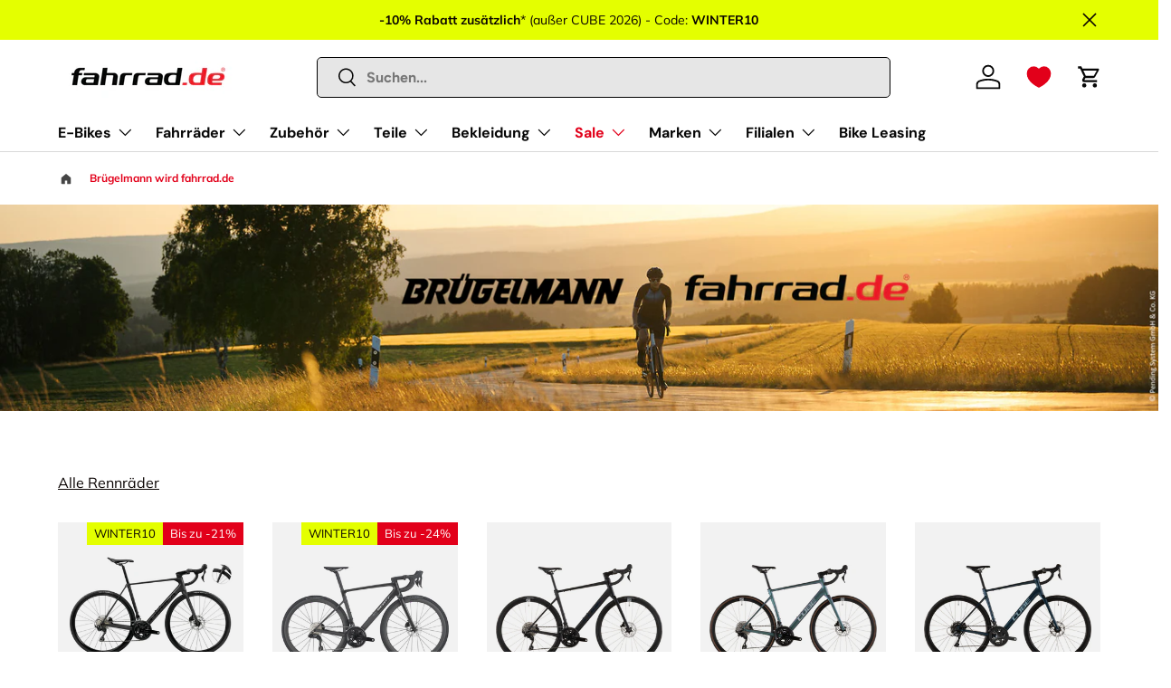

--- FILE ---
content_type: text/html; charset=utf-8
request_url: https://www.fahrrad.de/pages/herzlich-willkommen-brugelmann?srule=price-low-to-high
body_size: 85437
content:
<!doctype html>
<html class="no-js" lang="de" dir="ltr">
<head>
  <!-- Start of Shoplift scripts -->
<!-- 2025-08-19T10:17:01.8864370Z -->
<style>.shoplift-hide { opacity: 0 !important; }</style>
<style id="sl-preview-bar-hide">#preview-bar-iframe, #PBarNextFrameWrapper { display: none !important; }</style>
<script type="text/javascript">(function(rootPath, template, themeRole, themeId, isThemePreview){ /* Generated on 2025-10-01T07:15:04.0474758Z */var tt=Object.defineProperty;var et=(b,S,C)=>S in b?tt(b,S,{enumerable:!0,configurable:!0,writable:!0,value:C}):b[S]=C;var d=(b,S,C)=>et(b,typeof S!="symbol"?S+"":S,C);(function(){"use strict";var b=document.createElement("style");b.textContent=`#shoplift-preview-control{position:fixed;max-width:332px;height:56px;background-color:#141414;z-index:9999;bottom:20px;display:flex;border-radius:8px;box-shadow:13px 22px 7px #0000,9px 14px 7px #00000003,5px 8px 6px #0000000d,2px 4px 4px #00000017,1px 1px 2px #0000001a,0 0 #0000001a;align-items:center;margin:0 auto;left:16px;right:16px;opacity:0;transform:translateY(20px);visibility:hidden;transition:opacity .4s ease-in-out,transform .4s ease-in-out,visibility 0s .4s}#shoplift-preview-control.visible{opacity:1;transform:translateY(0);visibility:visible;transition:opacity .4s ease-in-out,transform .4s ease-in-out,visibility 0s 0s}#shoplift-preview-control *{font-family:Inter,sans-serif;color:#fff;box-sizing:border-box;font-size:16px}#shoplift-preview-variant-title{font-weight:400;line-height:140%;font-size:16px;text-align:start;letter-spacing:-.16px;flex-grow:1;text-wrap:nowrap;overflow:hidden;text-overflow:ellipsis}#shoplift-preview-variant-selector{position:relative;display:block;padding:6px 0;height:100%;min-width:0;flex:1 1 auto}#shoplift-preview-variant-menu-trigger{border:none;cursor:pointer;width:100%;background-color:transparent;padding:0 16px;border-left:1px solid #333;border-right:1px solid #333;height:100%;display:flex;align-items:center;justify-content:start;gap:8px}#shoplift-preview-variant-selector .menu-variant-label{width:24px;height:24px;border-radius:50%;padding:6px;display:flex;justify-content:center;align-items:center;font-size:12px;font-style:normal;font-weight:600;line-height:100%;letter-spacing:-.12px;flex-shrink:0}#shoplift-preview-variant-selector .preview-variant-menu{position:absolute;bottom:110%;transform:translate3d(0,20px,0);visibility:hidden;pointer-events:none;opacity:0;cursor:pointer;background-color:#141414;border:1px solid #141414;border-radius:6px;width:100%;max-height:156px;overflow-y:auto;box-shadow:0 8px 16px #0003;z-index:1;transition:opacity .3s ease-in-out,transform .3s ease-in-out,visibility 0s .3s}#shoplift-preview-variant-selector .preview-variant-menu.preview-variant-menu__visible{visibility:visible;pointer-events:auto;opacity:100;transform:translateZ(0);transition:opacity .3s ease-in-out,transform .3s ease-in-out,visibility 0s 0s}@media screen and (max-width: 400px){#shoplift-preview-variant-selector .preview-variant-menu{position:fixed;left:0;right:0;width:auto;bottom:110%}}#shoplift-preview-variant-selector .preview-variant-menu .preview-variant-menu--item{padding:12px 16px;display:flex;overflow:hidden}#shoplift-preview-variant-selector .preview-variant-menu .preview-variant-menu--item .menu-variant-label{margin-right:6px}#shoplift-preview-variant-selector .preview-variant-menu .preview-variant-menu--item span{overflow:hidden;text-overflow:ellipsis;text-wrap:nowrap;white-space:nowrap;color:#f6f6f6;font-size:14px;font-style:normal;font-weight:500}#shoplift-preview-variant-selector .preview-variant-menu .preview-variant-menu--item:hover{background-color:#545454}#shoplift-preview-variant-selector .preview-variant-menu .preview-variant-menu--item:last-of-type{border-bottom-left-radius:6px;border-bottom-right-radius:6px}#shoplift-preview-variant-selector .preview-variant-menu .preview-variant-menu--item:first-of-type{border-top-left-radius:6px;border-top-right-radius:6px}#shoplift-preview-control div:has(#shoplift-exit-preview-button){padding:0 16px}#shoplift-exit-preview-button{padding:6px 8px;font-weight:500;line-height:75%;border-radius:4px;background-color:transparent;border:none;text-decoration:none}#shoplift-exit-preview-button:hover{cursor:pointer;background-color:#333}`,document.head.appendChild(b);var S=" daum[ /]| deusu/| yadirectfetcher|(?:^|[^g])news(?!sapphire)|(?<! (?:channel/|google/))google(?!(app|/google| pixel))|(?<! cu)bots?(?:\\b|_)|(?<!(?: ya| yandex|^job|inapp;) ?)search|(?<!(?:lib))http|(?<![hg]m)score|@[a-z][\\w-]+\\.|\\(\\)|\\.com|\\b\\d{13}\\b|^<|^[\\w \\.\\-\\(?:\\):]+(?:/v?\\d+(?:\\.\\d+)?(?:\\.\\d{1,10})*?)?(?:,|$)|^[^ ]{50,}$|^\\d+\\b|^\\w+/[\\w\\(\\)]*$|^active|^ad muncher|^amaya|^avsdevicesdk/|^biglotron|^bot|^bw/|^clamav[ /]|^client/|^cobweb/|^custom|^ddg[_-]android|^discourse|^dispatch/\\d|^downcast/|^duckduckgo|^facebook|^getright/|^gozilla/|^hobbit|^hotzonu|^hwcdn/|^jeode/|^jetty/|^jigsaw|^microsoft bits|^movabletype|^mozilla/\\d\\.\\d \\(compatible;?\\)$|^mozilla/\\d\\.\\d \\w*$|^navermailapp|^netsurf|^offline|^owler|^postman|^python|^rank|^read|^reed|^rest|^rss|^snapchat|^space bison|^svn|^swcd |^taringa|^thumbor/|^track|^valid|^w3c|^webbandit/|^webcopier|^wget|^whatsapp|^wordpress|^xenu link sleuth|^yahoo|^yandex|^zdm/\\d|^zoom marketplace/|^{{.*}}$|admin|analyzer|archive|ask jeeves/teoma|bit\\.ly/|bluecoat drtr|browsex|burpcollaborator|capture|catch|check|chrome-lighthouse|chromeframe|classifier|clean|cloud|crawl|cypress/|dareboost|datanyze|dejaclick|detect|dmbrowser|download|evc-batch/|feed|firephp|gomezagent|headless|httrack|hubspot marketing grader|hydra|ibisbrowser|images|insight|inspect|iplabel|ips-agent|java(?!;)|library|mail\\.ru/|manager|measure|neustar wpm|node|nutch|offbyone|optimize|pageburst|pagespeed|parser|perl|phantomjs|pingdom|powermarks|preview|proxy|ptst[ /]\\d|reputation|resolver|retriever|rexx;|rigor|rss\\b|scan|scrape|server|sogou|sparkler/|speedcurve|spider|splash|statuscake|synapse|synthetic|tools|torrent|trace|transcoder|url|virtuoso|wappalyzer|watch|webglance|webkit2png|whatcms/|zgrab",C=/bot|spider|crawl|http|lighthouse/i,x;function q(){if(x instanceof RegExp)return x;try{x=new RegExp(S,"i")}catch{x=C}return x}function H(a){return!!a&&q().test(a)}class I{constructor(){d(this,"timestamp");this.timestamp=new Date}}class $ extends I{constructor(e,i,s){super();d(this,"type");d(this,"testId");d(this,"hypothesisId");this.type=3,this.testId=e,this.hypothesisId=i,this.timestamp=s}}class D extends I{constructor(e){super();d(this,"type");d(this,"path");this.type=4,this.path=e}}class O extends I{constructor(e){super();d(this,"type");d(this,"cart");this.type=5,this.cart=e}}class P extends Error{constructor(){super();d(this,"isBot");this.isBot=!0}}function F(a,t,e){for(const i of t.selectors){const s=a.querySelectorAll(i.cssSelector);for(let r=0;r<s.length;r++)e(t.testId,t.hypothesisId)}V(a,t,(i,s,r,n,o)=>o(s,r),e)}function E(a,t,e){for(const i of t.selectors)L(a,t.testId,t.hypothesisId,i,e??(()=>{}));V(a,t,L,e??(()=>{}))}function M(a){return a.urlPatterns.reduce((t,e)=>{switch(e.operator){case"contains":return t+`.*${e}.*`;case"endsWith":return t+`.*${e}`;case"startsWith":return t+`${e}.*`}},"")}function V(a,t,e,i){new MutationObserver(()=>{for(const r of t.selectors)e(a,t.testId,t.hypothesisId,r,i)}).observe(a.documentElement,{childList:!0,subtree:!0})}function L(a,t,e,i,s){const r=a.querySelectorAll(i.cssSelector);for(let n=0;n<r.length;n++){let o=r.item(n);if(o instanceof HTMLElement&&o.dataset.shoplift!==""){o.dataset.shoplift="";for(const c of i.actions.sort(W))o=N(a,i.cssSelector,o,c)}}return r.length>0&&s?(s(t,e),!0):!1}function N(a,t,e,i){switch(i.type){case"innerHtml":e.innerHTML=i.value;break;case"attribute":z(e,i.scope,i.value);break;case"css":j(a,t,i.value);break;case"js":B(a,e,i);break;case"copy":return G(e);case"remove":J(e);break;case"move":K(e,parseInt(i.value));break}return e}function z(a,t,e){a.setAttribute(t,e)}function j(a,t,e){var s;const i=a.createElement("style");i.innerHTML=`${t} { ${e} }`,(s=a.getElementsByTagName("head")[0])==null||s.appendChild(i)}function B(a,t,e){Function("document","element",`use strict; ${e.value}`)(a,t)}function G(a){const t=a.cloneNode(!0);if(!a.parentNode)throw"Can't copy node outside of DOM";return a.parentNode.insertBefore(t,a.nextSibling),t}function J(a){a.remove()}function K(a,t){if(t===0)return;const e=Array.prototype.slice.call(a.parentElement.children).indexOf(a),i=Math.min(Math.max(e+t,0),a.parentElement.children.length-1);a.parentElement.children.item(i).insertAdjacentElement(t>0?"afterend":"beforebegin",a)}function W(a,t){return _(a)-_(t)}function _(a){return a.type==="copy"||a.type==="remove"?0:1}var y=(a=>(a[a.Template=0]="Template",a[a.Theme=1]="Theme",a[a.UrlRedirect=2]="UrlRedirect",a[a.Script=3]="Script",a[a.Dom=4]="Dom",a[a.Price=5]="Price",a))(y||{});const Z="data:image/svg+xml,%3csvg%20width='12'%20height='12'%20viewBox='0%200%2012%2012'%20fill='none'%20xmlns='http://www.w3.org/2000/svg'%3e%3cpath%20d='M9.96001%207.90004C9.86501%207.90004%209.77001%207.86504%209.69501%207.79004L6.43501%204.53004C6.19501%204.29004%205.80501%204.29004%205.56501%204.53004L2.30501%207.79004C2.16001%207.93504%201.92001%207.93504%201.77501%207.79004C1.63001%207.64504%201.63001%207.40504%201.77501%207.26004L5.03501%204.00004C5.56501%203.47004%206.43001%203.47004%206.96501%204.00004L10.225%207.26004C10.37%207.40504%2010.37%207.64504%2010.225%207.79004C10.15%207.86004%2010.055%207.90004%209.96001%207.90004Z'%20fill='white'/%3e%3c/svg%3e",Q="data:image/svg+xml,%3csvg%20width='14'%20height='24'%20viewBox='0%200%2014%2024'%20fill='none'%20xmlns='http://www.w3.org/2000/svg'%3e%3cpath%20d='M12.3976%2014.5255C12.2833%2013.8788%2012.0498%2013.3024%2011.6952%2012.7961C11.3416%2012.2898%2010.9209%2011.8353%2010.4353%2011.4317C9.94868%2011.0291%209.43546%2010.6488%208.89565%2010.292C8.48487%2010.049%208.09577%209.78565%207.72637%209.50402C7.35697%209.2224%207.08016%208.89503%206.89694%208.51987C6.71273%208.14471%206.67826%207.69533%206.79055%207.1697C6.86345%206.83216%206.97476%206.54647%207.12351%206.31162C7.27324%206.07778%207.47124%205.89986%207.7175%205.77684C7.96377%205.65483%208.21989%205.59383%208.48389%205.59383C8.88087%205.59383%209.17639%205.7016%209.3734%205.91714C9.56943%206.13268%209.68271%206.42345%209.71424%206.78946C9.74576%207.15547%209.72015%207.55401%209.63839%207.98509C9.55663%208.41617%209.43645%208.84724%209.27687%209.27934L13.5127%208.80149C13.9638%207.52656%2014.1017%206.42447%2013.9264%205.49725C13.751%204.56901%2013.2664%203.85122%2012.4724%203.34491C12.239%203.19648%2011.9779%203.07041%2011.6893%202.96569L12.0026%201.50979L9.86397%200L7.3875%201.50979L7.11169%202.78878C6.65166%202.8874%206.21724%203.01957%205.8114%203.19038C4.85292%203.594%204.06684%204.15115%203.45117%204.86385C2.83452%205.57655%202.42571%206.40108%202.22378%207.33847C2.06616%208.06947%202.04942%208.70796%202.17551%209.25087C2.30061%209.7948%202.52028%2010.2828%202.8355%2010.7139C3.14974%2011.145%203.51816%2011.5344%203.93977%2011.881C4.36039%2012.2288%204.782%2012.5521%205.20164%2012.851C5.68334%2013.1702%206.13844%2013.5169%206.56497%2013.8921C6.99052%2014.2672%207.31954%2014.7125%207.55004%2015.228C7.78055%2015.7445%207.81502%2016.3769%207.65347%2017.1262C7.56482%2017.5389%207.43676%2017.8765%207.27028%2018.1388C7.10381%2018.4011%206.89596%2018.5983%206.64772%2018.7295C6.3985%2018.8606%206.12071%2018.9267%205.8114%2018.9267C5.21641%2018.9267%204.79776%2018.6034%204.62833%2018.1632C4.4589%2017.7229%204.47367%2017.2583%204.60075%2016.5639C4.72782%2015.8705%205.05092%2015.1395%205.37107%2014.3699H1.17665C1.17665%2014.3699%200.207341%2016.1115%200.0310135%2017.6762C-0.0655232%2018.5302%200.0635208%2019.2653%200.41519%2019.8844C0.76686%2020.5036%201.33032%2020.9814%202.10655%2021.319C2.39222%2021.443%202.7104%2021.5447%203.05813%2021.623L2.54589%2024H7.17473L7.7047%2021.5386C8.08493%2021.442%208.43857%2021.3231%208.76562%2021.1787C9.73985%2020.7476%2010.52%2020.1427%2011.1071%2019.3649C11.6932%2018.5871%2012.0873%2017.7291%2012.2892%2016.7917C12.4744%2015.9295%2012.5099%2015.1741%2012.3966%2014.5275L12.3976%2014.5255Z'%20fill='white'/%3e%3c/svg%3e";async function Y(a){let t=a.replace(/-/g,"+").replace(/_/g,"/");for(;t.length%4;)t+="=";const e=atob(t),i=Uint8Array.from(e,n=>n.charCodeAt(0)),s=new Blob([i]).stream().pipeThrough(new DecompressionStream("gzip")),r=await new Response(s).text();return JSON.parse(r)}function k(a,t){return typeof t=="string"&&/\d{4}-\d{2}-\d{2}T\d{2}:\d{2}:\d{2}.\d+(?:Z|[+-]\d+)/.test(t)?new Date(t):t}function A(a,t){return t}let R=!1;class X{constructor(t,e,i,s,r,n,o,c,l,h,u){d(this,"temporarySessionKey","Shoplift_Session");d(this,"essentialSessionKey","Shoplift_Essential");d(this,"analyticsSessionKey","Shoplift_Analytics");d(this,"legacySessionKey");d(this,"cssHideClass");d(this,"testConfigs");d(this,"inactiveTestConfigs");d(this,"testsFilteredByAudience");d(this,"sendPageView");d(this,"shopliftDebug");d(this,"gaConfig");d(this,"getCountryTimeout");d(this,"state");d(this,"shopifyAnalyticsId");d(this,"cookie",document.cookie);d(this,"isSyncing",!1);d(this,"isSyncingGA",!1);d(this,"fetch");d(this,"localStorageSet");d(this,"localStorageGet");d(this,"sessionStorageSet",window.sessionStorage.setItem.bind(window.sessionStorage));d(this,"sessionStorageGet",window.sessionStorage.getItem.bind(window.sessionStorage));d(this,"urlParams",new URLSearchParams(window.location.search));d(this,"device");d(this,"logHistory");this.shop=t,this.host=e,this.eventHost=i,this.disableReferrerOverride=c,this.logHistory=[],this.legacySessionKey=`SHOPLIFT_SESSION_${this.shop}`,this.cssHideClass=s?"shoplift-hide":"",this.testConfigs=h.map(m=>({...m,startAt:new Date(m.startAt),statusHistory:m.statusHistory.map(p=>({...p,createdAt:new Date(p.createdAt)}))})),this.inactiveTestConfigs=u,this.sendPageView=!!r,this.shopliftDebug=n===!0,this.gaConfig=o!=={"sendEvents":true,"mode":"gtag"}?o:{sendEvents:!1},this.fetch=window.fetch.bind(window),this.localStorageSet=window.localStorage.setItem.bind(window.localStorage),this.localStorageGet=window.localStorage.getItem.bind(window.localStorage);const g=this.getDeviceType();this.device=g!=="tablet"?g:"mobile",this.state=this.loadState(),this.shopifyAnalyticsId=this.getShopifyAnalyticsId(),this.testsFilteredByAudience=h.filter(m=>m.status=="active"),this.getCountryTimeout=l===1000?1e3:l,this.log("State Loaded",JSON.stringify(this.state))}async init(){var t;try{if(this.log("Shoplift script initializing"),window.Shopify&&window.Shopify.designMode){this.log("Skipping script for design mode");return}if(window.location.href.includes("slScreenshot=true")){this.log("Skipping script for screenshot");return}if(window.location.hostname.endsWith(".edgemesh.com")){this.log("Skipping script for preview");return}if(window.location.href.includes("isShopliftMerchant")){const i=this.urlParams.get("isShopliftMerchant")==="true";this.log("Setting merchant session to %s",i),this.state.temporary.isMerchant=i,this.persistTemporaryState()}if(this.state.temporary.isMerchant){this.log("Setting up preview for merchant"),typeof window.shoplift!="object"&&this.setShopliftStub(),this.state.temporary.previewConfig||this.hidePage(),await this.initPreview(),(t=document.querySelector("#sl-preview-bar-hide"))==null||t.remove();return}if(this.state.temporary.previewConfig=void 0,H(navigator.userAgent))return;if(navigator.userAgent.includes("Chrome/118")){this.log("Random: %o",[Math.random(),Math.random(),Math.random()]);const i=await this.makeRequest({url:`${this.eventHost}/api/v0/events/ip`,method:"get"}).then(s=>s==null?void 0:s.json());this.log(`IP: ${i}`),this.makeRequest({url:`${this.eventHost}/api/v0/logs`,method:"post",data:JSON.stringify(this.debugState(),A)}).catch()}if(this.shopifyAnalyticsId=this.getShopifyAnalyticsId(),this.monitorConsentChange(),this.checkForThemePreview())return;if(!this.disableReferrerOverride&&this.state.temporary.originalReferrer!=null){this.log(`Overriding referrer from '${document.referrer}' to '${this.state.temporary.originalReferrer}'`);const i=this.state.temporary.originalReferrer;delete this.state.temporary.originalReferrer,this.persistTemporaryState(),Object.defineProperty(document,"referrer",{get:()=>i,enumerable:!0,configurable:!0})}if(await this.refreshVisitor(this.shopifyAnalyticsId),await this.handleVisitorTest()){this.log("Redirecting for visitor test");return}this.setShoplift(),this.showPage(),await this.ensureCartAttributesForExistingPriceTests(!1),await this.finalize(),console.log("SHOPLIFT SCRIPT INITIALIZED!")}catch(e){if(e instanceof P)return;throw e}finally{typeof window.shoplift!="object"&&this.setShopliftStub()}}getVariantColor(t){switch(t){case"a":return{text:"#141414",bg:"#E2E2E2"};case"b":return{text:"rgba(255, 255, 255, 1)",bg:"rgba(37, 99, 235, 1)"}}}async initPreview(){const t=this.urlParams.get("previewConfig");if(t){this.state.temporary.previewConfig=void 0,this.log("Setting up the preview"),this.log("Found preview config, writing to temporary state");const e=await Y(t);if(this.state.temporary.previewConfig=e,this.state.temporary.previewConfig.testTypeCategory===y.Price){this.hidePage(!0);const s=this.state.temporary.previewConfig;let r=`${this.host}/api/dom-selectors/${s.storeId}/${s.testId}/${s.isDraft||!1}`;s.shopifyProductId&&(r+=`?productId=${s.shopifyProductId}`);const n=await this.makeJsonRequest({method:"get",url:r}).catch(o=>(this.log("Error getting domSelectors",o),null));s.variants.forEach(o=>{var c;return o.domSelectors=(c=n[o.id])==null?void 0:c.domSelectors})}this.persistTemporaryState();const i=new URL(window.location.toString());i.searchParams.delete("previewConfig"),this.queueRedirect(i)}else if(this.state.temporary.previewConfig){this.showPage();const e=this.state.temporary.previewConfig;e.testTypeCategory===y.Template&&this.handleTemplatePreview(e)&&this.initPreviewControls(e),e.testTypeCategory===y.UrlRedirect&&this.handleUrlPreview(e)&&this.initPreviewControls(e),e.testTypeCategory===y.Script&&this.handleScriptPreview(e)&&this.initPreviewControls(e),e.testTypeCategory===y.Price&&await this.handlePricePreview(e)&&this.initPreviewControls(e)}}initPreviewControls(t){document.addEventListener("DOMContentLoaded",()=>{const e=t.variants.find(p=>p.id===t.currentVariant),i=(e==null?void 0:e.label)||"a",s=t.variants,r=document.createElement("div");r.id="shoplift-preview-control";const n=document.createElement("div"),o=document.createElement("img");o.src=Q,o.height=24,o.width=14,n.style.padding="0 16px",n.style.lineHeight="100%",n.appendChild(o),r.appendChild(n);const c=document.createElement("div");c.id="shoplift-preview-variant-selector";const l=document.createElement("button");l.id="shoplift-preview-variant-menu-trigger";const h=document.createElement("div");h.className="menu-variant-label",h.style.backgroundColor=this.getVariantColor(i).bg,h.style.color=this.getVariantColor(i).text,h.innerText=i.toUpperCase(),l.appendChild(h);const u=document.createElement("span");if(u.id="shoplift-preview-variant-title",u.innerText=e!=null&&e.title?e.title:"Untitled variant "+i.toUpperCase(),l.appendChild(u),s.length>1){const p=document.createElement("img");p.src=Z,p.width=12,p.height=12,l.appendChild(p);const f=document.createElement("div");f.className="preview-variant-menu";for(const v of t.variants.filter(w=>w.id!==t.currentVariant)){const w=document.createElement("div");w.className="preview-variant-menu--item";const T=document.createElement("div");T.className="menu-variant-label",T.style.backgroundColor=this.getVariantColor(v.label).bg,T.style.color=this.getVariantColor(v.label).text,T.style.flexShrink="0",T.innerText=v.label.toUpperCase(),w.appendChild(T);const U=document.createElement("span");U.innerText=v.title?v.title:"Untitled variant "+v.label.toUpperCase(),w.appendChild(U),w.addEventListener("click",()=>{this.pickVariant(v.id)}),f.appendChild(w)}c.appendChild(f),l.addEventListener("click",()=>{f.className!=="preview-variant-menu preview-variant-menu__visible"?f.classList.add("preview-variant-menu__visible"):f.classList.remove("preview-variant-menu__visible")}),document.addEventListener("click",v=>{v.target instanceof Element&&!l.contains(v.target)&&f.className==="preview-variant-menu preview-variant-menu__visible"&&f.classList.remove("preview-variant-menu__visible")})}else l.style.pointerEvents="none",h.style.margin="0";c.appendChild(l),r.appendChild(c);const g=document.createElement("div"),m=document.createElement("button");m.id="shoplift-exit-preview-button",m.innerText="Exit",g.appendChild(m),m.addEventListener("click",()=>{this.exitPreview()}),r.appendChild(g),document.body.appendChild(r),requestAnimationFrame(()=>{r.classList.add("visible")})})}pickVariant(t){var e,i,s,r;if(this.state.temporary.previewConfig){const n=this.state.temporary.previewConfig,o=new URL(window.location.toString());if(n.testTypeCategory===y.UrlRedirect){const c=(e=n.variants.find(l=>l.id===n.currentVariant))==null?void 0:e.redirectUrl;if(o.pathname===c){const l=(i=n.variants.find(h=>h.id===t))==null?void 0:i.redirectUrl;l&&(o.pathname=l)}}if(n.testTypeCategory===y.Template){const c=(s=n.variants.find(l=>l.id===n.currentVariant))==null?void 0:s.pathName;if(c&&o.pathname===c){const l=(r=n.variants.find(h=>h.id===t))==null?void 0:r.pathName;l&&l!==c&&(o.pathname=l)}}n.currentVariant=t,this.persistTemporaryState(),this.queueRedirect(o)}}exitPreview(){var e,i,s,r;const t=new URL(window.location.toString());if(((e=this.state.temporary.previewConfig)==null?void 0:e.testTypeCategory)===y.Template&&t.searchParams.delete("view"),((i=this.state.temporary.previewConfig)==null?void 0:i.testTypeCategory)===y.Script&&t.searchParams.delete("slVariant"),((s=this.state.temporary.previewConfig)==null?void 0:s.testTypeCategory)===y.UrlRedirect){const o=this.state.temporary.previewConfig.variants.filter(l=>l.label!=="a"&&l.redirectUrl!==null).map(l=>l.redirectUrl),c=(r=this.state.temporary.previewConfig.variants.find(l=>l.label==="a"))==null?void 0:r.redirectUrl;o.includes(t.pathname)&&c&&(t.pathname=c)}this.state.temporary.previewConfig=void 0,this.persistTemporaryState(),this.hidePage(),this.queueRedirect(t)}handleTemplatePreview(t){const e=t.currentVariant,i=t.variants.find(n=>n.id===e);if(!i)return!1;this.log("Setting up template preview for type",i.type);const s=new URL(window.location.toString()),r=s.searchParams.get("view");return this.typeFromTemplate()==i.type&&r!==i.affix&&i.affix&&(this.log("Template type matches current variant, redirecting"),s.searchParams.delete("view"),this.log("Setting the new viewParam"),this.hidePage(),s.searchParams.set("view",i.affix),this.queueRedirect(s)),r!==null&&r!==i.affix&&(s.searchParams.delete("view"),this.hidePage(),this.queueRedirect(s)),!0}handleUrlPreview(t){var n;const e=t.currentVariant,i=t.variants.find(o=>o.id===e),s=(n=t.variants.find(o=>o.isControl))==null?void 0:n.redirectUrl;if(!i)return!1;this.log("Setting up URL redirect preview");const r=new URL(window.location.toString());return r.pathname===s&&!i.isControl&&i.redirectUrl!==null&&(this.log("Url matches control, redirecting"),this.hidePage(),r.pathname=i.redirectUrl,this.queueRedirect(r)),!0}handleScriptPreview(t){const e=t.currentVariant,i=t.variants.find(n=>n.id===e);if(!i)return!1;this.log("Setting up script preview");const s=new URL(window.location.toString());return s.searchParams.get("slVariant")!==i.id&&(this.log("current id doesn't match the variant, redirecting"),s.searchParams.delete("slVariant"),this.log("Setting the new slVariantParam"),this.hidePage(),s.searchParams.set("slVariant",i.id),this.queueRedirect(s)),!0}async handlePricePreview(t){const e=t.currentVariant,i=t.variants.find(s=>s.id===e);return i?(this.log("Setting up price preview"),i.domSelectors&&i.domSelectors.length>0&&(E(document,{testId:t.testId,hypothesisId:i.id,selectors:i.domSelectors}),await this.ensureCartAttributesForExistingPriceTests(!0)),!0):!1}async finalize(){const t=await this.getCartState();t!==null&&this.queueCartUpdate(t),this.pruneStateAndSave(),await this.syncAllEvents()}setShoplift(){this.log("Setting up public API");const e=this.urlParams.get("slVariant")==="true",i=e?null:this.urlParams.get("slVariant");window.shoplift={isHypothesisActive:async s=>{if(this.log("Script checking variant for hypothesis '%s'",s),e)return this.log("Forcing variant for hypothesis '%s'",s),!0;if(i!==null)return this.log("Forcing hypothesis '%s'",i),s===i;const r=this.testConfigs.find(o=>o.hypotheses.some(c=>c.id===s));if(!r)return this.log("No test found for hypothesis '%s'",s),!1;const n=this.state.essential.visitorTests.find(o=>o.testId===r.id);return n?(this.log("Active visitor test found",s),n.hypothesisId===s):(await this.manuallySplitVisitor(r),this.testConfigs.some(o=>o.hypotheses.some(c=>c.id===s&&this.state.essential.visitorTests.some(l=>l.hypothesisId===c.id))))},setAnalyticsConsent:async s=>{await this.onConsentChange(s,!0)},getVisitorData:()=>({visitor:this.state.analytics.visitor,visitorTests:this.state.essential.visitorTests.filter(s=>!s.isInvalid).map(s=>{const{shouldSendToGa:r,...n}=s;return n})})}}setShopliftStub(){this.log("Setting up stubbed public API");const e=this.urlParams.get("slVariant")==="true",i=e?null:this.urlParams.get("slVariant");window.shoplift={isHypothesisActive:s=>Promise.resolve(e||s===i),setAnalyticsConsent:()=>Promise.resolve(),getVisitorData:()=>({visitor:null,visitorTests:[]})}}async manuallySplitVisitor(t){this.log("Starting manual split for test '%s'",t.id),await this.handleVisitorTest([t]),this.saveState(),this.syncAllEvents()}async handleVisitorTest(t){await this.filterTestsByAudience(this.testConfigs,this.state.analytics.visitor??this.buildBaseVisitor(),this.state.essential.visitorTests);let e=t?t.filter(i=>this.testsFilteredByAudience.some(s=>s.id===i.id)):[...this.testsForUrl(this.testsFilteredByAudience),...this.domTestsForUrl(this.testsFilteredByAudience)];try{if(e.length===0)return this.log("No tests found"),!1;this.log("Checking for existing visitor test on page");const i=this.getCurrentVisitorHypothesis(e);if(i){this.log("Found current visitor test");const o=this.considerRedirect(i);return o&&(this.log("Redirecting for current visitor test"),this.redirect(i)),o}this.log("No active test relation for test page");const s=this.testsForUrl(this.inactiveTestConfigs.filter(o=>this.testIsPaused(o)&&o.hypotheses.some(c=>this.state.essential.visitorTests.some(l=>l.hypothesisId===c.id)))).map(o=>o.id);if(s.length>0)return this.log("Visitor has paused tests for test page, skipping test assignment: %o",s),!1;if(this.hasThemeAndOtherTestTypes(this.testsFilteredByAudience)){this.log("Store has both theme and non-theme tests");const o=this.visitorActiveTestType();this.log("Current visitor test type is '%s'",o);let c;switch(o){case"templateOrUrlRedirect":this.log("Filtering to non-theme tests"),c=h=>h!=="theme";break;case"theme":this.log("Filtering to theme tests"),c=h=>h==="theme";break;case null:c=Math.random()>.5?(this.log("Filtering to theme tests"),h=>h==="theme"):(this.log("Filtering to non-theme tests"),h=>h!=="theme");break}const l=e.filter(h=>h.hypotheses.every(u=>!u.isControl||!c(u.type)));this.log(`Blocking visitor from being assigned to filtered test IDs: ["${l.map(h=>h.id).join('", "')}"]`),this.state.essential.visitorTests.push(...l.map(h=>({createdAt:new Date,testId:h.id,hypothesisId:null,isThemeTest:h.hypotheses.some(u=>u.type==="theme"),shouldSendToGa:!1,isSaved:!0,isInvalid:!0,themeId:void 0}))),e=e.filter(h=>h.hypotheses.some(u=>u.isControl&&c(u.type)))}if(e.length===0)return this.log("No tests found"),!1;const r=e[Math.floor(Math.random()*e.length)],n=this.pickHypothesis(r);if(n){this.log("Adding local visitor to test '%s', hypothesis '%s'",r.id,n.id),this.queueAddVisitorToTest(r.id,n);const o=this.considerRedirect(n);return o&&(this.log("Redirecting for new test"),this.redirect(n)),o}return this.log("No hypothesis found"),!1}finally{this.includeInDomTests(),this.saveState()}}includeInDomTests(){const t=this.getDomTestsForCurrentUrl(),e=this.getVisitorDomHypothesis(t);for(const i of t){this.log("Evaluating dom test '%s'",i.id);const r=e.find(n=>i.hypotheses.some(o=>n.id===o.id))??this.pickHypothesis(i);if(!r){this.log("Failed to pick hypothesis for test");continue}if(r.isControl){this.log("Control hypothesis - applying DOM selectors and watching for variant selectors");const n=i.hypotheses.filter(o=>o.id!==r.id).flatMap(o=>{var c;return((c=o.domSelectors)==null?void 0:c.map(l=>({...l,testId:i.id})))??[]});n.length>0&&F(document,{testId:i.id,hypothesisId:r.id,selectors:n},o=>{this.queueAddVisitorToTest(o,r),this.syncAllEvents()})}if(!r.domSelectors||r.domSelectors.length===0){this.log("No selectors found, skipping hypothesis");continue}this.log("Watching for selectors"),E(document,{testId:i.id,hypothesisId:r.id,selectors:r.domSelectors},n=>{this.queueAddVisitorToTest(n,r),this.syncAllEvents()})}}considerRedirect(t){if(this.log("Considering redirect for hypothesis '%s'",t.id),t.isControl)return this.log("Skipping redirect for control"),!1;if(t.type==="basicScript"||t.type==="manualScript")return this.log("Skipping redirect for script test"),!1;const e=this.state.essential.visitorTests.find(n=>n.hypothesisId===t.id),i=new URL(window.location.toString()),r=new URLSearchParams(window.location.search).get("view");if(t.type==="theme"){if(!(t.themeId===themeId)){if(this.log("Theme id '%s' is not hypothesis theme ID '%s'",t.themeId,themeId),e&&e.themeId!==t.themeId&&(e.themeId===themeId||!this.isThemePreview()))this.log("On old theme, redirecting and updating local visitor"),e.themeId=t.themeId;else if(this.isThemePreview())return this.log("On non-test theme, skipping redirect"),!1;return this.log("Hiding page to redirect for theme test"),this.hidePage(),!0}return!1}else if(t.type!=="dom"&&t.type!=="price"&&t.affix!==template.suffix&&t.affix!==r||t.redirectPath&&!i.pathname.endsWith(t.redirectPath))return this.log("Hiding page to redirect for template test"),this.hidePage(),!0;return this.log("Not redirecting"),!1}redirect(t){if(this.log("Redirecting to hypothesis '%s'",t.id),t.isControl)return;const e=new URL(window.location.toString());if(e.searchParams.delete("view"),t.redirectPath){const i=RegExp("^(/w{2}-w{2})/").exec(e.pathname);if(i&&i.length>1){const s=i[1];e.pathname=`${s}${t.redirectPath}`}else e.pathname=t.redirectPath}else t.type==="theme"?(e.searchParams.set("_ab","0"),e.searchParams.set("_fd","0"),e.searchParams.set("_sc","1"),e.searchParams.set("preview_theme_id",t.themeId.toString())):t.type!=="urlRedirect"&&e.searchParams.set("view",t.affix);this.queueRedirect(e)}async refreshVisitor(t){if(t===null||!this.state.essential.isFirstLoad||!this.testConfigs.some(i=>i.visitorOption!=="all"))return;this.log("Refreshing visitor"),this.hidePage();const e=await this.getVisitor(t);e&&e.id&&this.updateLocalVisitor(e)}buildBaseVisitor(){return{shopifyAnalyticsId:this.shopifyAnalyticsId,device:this.device,country:null,...this.state.essential.initialState}}getInitialState(){const t=this.getUTMValue("utm_source")??"",e=this.getUTMValue("utm_medium")??"",i=this.getUTMValue("utm_campaign")??"",s=this.getUTMValue("utm_content")??"",r=window.document.referrer,n=this.device;return{createdAt:new Date,utmSource:t,utmMedium:e,utmCampaign:i,utmContent:s,referrer:r,device:n}}checkForThemePreview(){var t,e;return this.log("Checking for theme preview"),window.location.hostname.endsWith(".shopifypreview.com")?(this.log("on shopify preview domain"),this.clearThemeBar(!0,!1,this.state),(t=document.querySelector("#sl-preview-bar-hide"))==null||t.remove(),!1):this.isThemePreview()?this.state.essential.visitorTests.some(i=>i.isThemeTest&&i.hypothesisId!=null&&this.getHypothesis(i.hypothesisId)&&i.themeId===themeId)?(this.log("On active theme test, removing theme bar"),this.clearThemeBar(!1,!0,this.state),!1):this.state.essential.visitorTests.some(i=>i.isThemeTest&&i.hypothesisId!=null&&!this.getHypothesis(i.hypothesisId)&&i.themeId===themeId)?(this.log("Visitor is on an inactive theme test, redirecting to main theme"),this.redirectToMainTheme(),!0):this.state.essential.isFirstLoad?(this.log("No visitor found on theme preview, redirecting to main theme"),this.redirectToMainTheme(),!0):this.inactiveTestConfigs.some(i=>i.hypotheses.some(s=>s.themeId===themeId))?(this.log("Current theme is an inactive theme test, redirecting to main theme"),this.redirectToMainTheme(),!0):this.testConfigs.some(i=>i.hypotheses.some(s=>s.themeId===themeId))?(this.log("Falling back to clearing theme bar"),this.clearThemeBar(!1,!0,this.state),!1):(this.log("No tests on current theme, skipping script"),this.clearThemeBar(!0,!1,this.state),(e=document.querySelector("#sl-preview-bar-hide"))==null||e.remove(),!0):(this.log("Not on theme preview"),this.clearThemeBar(!0,!1,this.state),!1)}redirectToMainTheme(){this.hidePage();const t=new URL(window.location.toString());t.searchParams.set("preview_theme_id",""),this.queueRedirect(t)}testsForUrl(t){const e=new URL(window.location.href),i=this.typeFromTemplate();return t.filter(s=>s.hypotheses.some(r=>r.type!=="dom"&&r.type!=="price"&&(r.isControl&&r.type===i&&r.affix===template.suffix||r.type==="theme"||r.isControl&&r.type==="urlRedirect"&&r.redirectPath&&e.pathname.endsWith(r.redirectPath)||r.type==="basicScript"))&&(s.ignoreTestViewParameterEnforcement||!e.searchParams.has("view")||s.hypotheses.map(r=>r.affix).includes(e.searchParams.get("view")??"")))}domTestsForUrl(t){const e=new URL(window.location.href);return t.filter(i=>i.hypotheses.some(s=>(s.type==="dom"||s.type==="price")&&s.domSelectors&&s.domSelectors.some(r=>new RegExp(M(r)).test(e.toString()))))}async filterTestsByAudience(t,e,i){const s=[];let r=e.country;!r&&t.some(n=>n.requiresCountry&&!i.some(o=>o.testId===n.id))&&(this.log("Hiding page to check geoip"),this.hidePage(),r=await this.makeJsonRequest({method:"get",url:`${this.eventHost}/api/v0/visitors/get-country`,signal:AbortSignal.timeout(this.getCountryTimeout)}).catch(n=>(this.log("Error getting country",n),null)));for(const n of t){if(this.log("Checking audience for test '%s'",n.id),this.state.essential.visitorTests.some(l=>l.testId===n.id&&l.hypothesisId==null)){console.log(`Skipping blocked test '${n.id}'`);continue}const o=this.visitorCreatedDuringTestActive(n.statusHistory);(i.some(l=>l.testId===n.id&&(n.device==="all"||n.device===e.device&&n.device===this.device))||this.isTargetAudience(n,e,o,r))&&(this.log("Visitor is in audience for test '%s'",n.id),s.push(n))}this.testsFilteredByAudience=s}isTargetAudience(t,e,i,s){const r=this.getChannel(e);return(t.device==="all"||t.device===e.device&&t.device===this.device)&&(t.visitorOption==="all"||t.visitorOption==="new"&&i||t.visitorOption==="returning"&&!i)&&(t.targetAudiences.length===0||t.targetAudiences.reduce((n,o)=>n||o.reduce((c,l)=>c&&l(e,i,r,s),!0),!1))}visitorCreatedDuringTestActive(t){let e="";for(const i of t){if(this.state.analytics.visitor!==null&&this.state.analytics.visitor.createdAt<i.createdAt||this.state.essential.initialState.createdAt<i.createdAt)break;e=i.status}return e==="active"}getDomTestsForCurrentUrl(){return this.domTestsForUrl(this.testsFilteredByAudience)}getCurrentVisitorHypothesis(t){return t.flatMap(e=>e.hypotheses).find(e=>e.type!=="dom"&&e.type!=="price"&&this.state.essential.visitorTests.some(i=>i.hypothesisId===e.id))}getVisitorDomHypothesis(t){return t.flatMap(e=>e.hypotheses).filter(e=>(e.type==="dom"||e.type==="price")&&this.state.essential.visitorTests.some(i=>i.hypothesisId===e.id))}getHypothesis(t){return this.testConfigs.filter(e=>e.hypotheses.some(i=>i.id===t)).map(e=>e.hypotheses.find(i=>i.id===t))[0]}hasThemeTest(t){return t.some(e=>e.hypotheses.some(i=>i.type==="theme"))}hasTestThatIsNotThemeTest(t){return t.some(e=>e.hypotheses.some(i=>i.type!=="theme"&&i.type!=="dom"&&i.type!=="price"))}hasThemeAndOtherTestTypes(t){return this.hasThemeTest(t)&&this.hasTestThatIsNotThemeTest(t)}testIsPaused(t){return t.status==="paused"||t.status==="incompatible"||t.status==="suspended"}visitorActiveTestType(){const t=this.state.essential.visitorTests.filter(e=>this.testConfigs.some(i=>i.hypotheses.some(s=>s.id==e.hypothesisId)));return t.length===0?null:t.some(e=>e.isThemeTest)?"theme":"templateOrUrlRedirect"}pickHypothesis(t){let e=Math.random();const i=t.hypotheses.reduce((r,n)=>r+n.visitorCount,0);return t.hypotheses.sort((r,n)=>r.isControl?n.isControl?0:-1:n.isControl?1:0).reduce((r,n)=>{if(r!==null)return r;const c=t.hypotheses.reduce((l,h)=>l&&h.visitorCount>20,!0)?n.visitorCount/i-n.trafficPercentage:0;return e<=n.trafficPercentage-c?n:(e-=n.trafficPercentage,null)},null)}typeFromTemplate(){switch(template.type){case"collection-list":return"collectionList";case"page":return"landing";case"article":case"blog":case"cart":case"collection":case"index":case"product":case"search":return template.type;default:return null}}queueRedirect(t){this.saveState(),this.disableReferrerOverride||(this.log(`Saving temporary referrer override '${document.referrer}'`),this.state.temporary.originalReferrer=document.referrer,this.persistTemporaryState()),window.setTimeout(()=>window.location.assign(t),0),window.setTimeout(()=>void this.syncAllEvents(),2e3)}async syncAllEvents(){const t=async()=>{if(this.isSyncing){window.setTimeout(()=>void(async()=>await t())(),500);return}try{this.isSyncing=!0,await this.syncEvents(),this.syncGAEvents()}finally{this.isSyncing=!1}};await t()}async syncEvents(){var i,s;if(!this.state.essential.consentApproved||!this.shopifyAnalyticsId||this.state.analytics.queue.length===0)return;const t=this.state.analytics.queue.length,e=this.state.analytics.queue.splice(0,t);this.log("Syncing %s events",t);try{const r={shop:this.shop,visitorDetails:{shopifyAnalyticsId:this.shopifyAnalyticsId,device:((i=this.state.analytics.visitor)==null?void 0:i.device)??this.device,country:((s=this.state.analytics.visitor)==null?void 0:s.country)??null,...this.state.essential.initialState},events:this.state.essential.visitorTests.filter(o=>!o.isInvalid&&!o.isSaved&&o.hypothesisId!=null).map(o=>new $(o.testId,o.hypothesisId,o.createdAt)).concat(e)};await this.sendEvents(r);const n=await this.getVisitor(this.shopifyAnalyticsId);n!==null&&this.updateLocalVisitor(n);for(const o of this.state.essential.visitorTests.filter(c=>!c.isInvalid&&!c.isSaved))o.isSaved=!0}catch{this.state.analytics.queue.splice(0,0,...e)}finally{this.saveState()}}syncGAEvents(){if(!this.gaConfig.sendEvents){if(R)return;R=!0,this.log("UseGtag is false — skipping GA Events");return}if(!this.state.essential.consentApproved){this.log("Consent not approved — skipping GA Events");return}if(this.isSyncingGA){this.log("Already syncing GA - skipping GA events");return}const t=this.state.essential.visitorTests.filter(e=>e.shouldSendToGa);if(t.length===0){this.log("No GA Events to sync");return}this.isSyncingGA=!0,this.log("Syncing %s GA Events",t.length),Promise.allSettled(t.map(e=>this.sendGAEvent(e))).then(()=>this.log("All gtag events sent")).finally(()=>this.isSyncingGA=!1)}sendGAEvent(t){return new Promise(e=>{this.log("Sending GA Event for test %s, hypothesis %s",t.testId,t.hypothesisId);const i=()=>{this.log("GA acknowledged event for hypothesis %s",t.hypothesisId),t.shouldSendToGa=!1,this.persistEssentialState(),e()},s={exp_variant_string:`SL-${t.testId}-${t.hypothesisId}`};this.shopliftDebug&&Object.assign(s,{debug_mode:!0});function r(n,o,c){window.dataLayer=window.dataLayer||[],window.dataLayer.push(arguments)}this.gaConfig.mode==="gtag"?r("event","experience_impression",{...s,event_callback:i}):(window.dataLayer=window.dataLayer||[],window.dataLayer.push({event:"experience_impression",...s,eventCallback:i}))})}updateLocalVisitor(t){let e;({visitorTests:e,...this.state.analytics.visitor}=t);for(const i of this.state.essential.visitorTests.filter(s=>!e.some(r=>r.testId===s.testId)))i.isSaved=!0,i.isInvalid=!0;for(const i of e){const s=this.state.essential.visitorTests.findIndex(n=>n.testId===i.testId);s!==-1?(i.isInvalid=!1,this.state.essential.visitorTests.splice(s,1,i)):this.state.essential.visitorTests.push(i)}this.state.analytics.visitor.storedAt=new Date}async getVisitor(t){try{return await this.makeJsonRequest({method:"get",url:`${this.eventHost}/api/v0/visitors/by-key/${this.shop}/${t}`})}catch{return null}}async sendEvents(t){await this.makeRequest({method:"post",url:`${this.eventHost}/api/v0/events`,data:JSON.stringify(t)})}getUTMValue(t){const i=decodeURIComponent(window.location.search.substring(1)).split("&");for(let s=0;s<i.length;s++){const r=i[s].split("=");if(r[0]===t)return r[1]||null}return null}hidePage(t){this.log("Hiding page"),this.cssHideClass&&!window.document.documentElement.classList.contains(this.cssHideClass)&&(window.document.documentElement.classList.add(this.cssHideClass),t||setTimeout(this.removeAsyncHide(this.cssHideClass),2e3))}showPage(){this.cssHideClass&&this.removeAsyncHide(this.cssHideClass)()}getDeviceType(){function t(){let i=!1;return function(s){(/(android|bb\d+|meego).+mobile|avantgo|bada\/|blackberry|blazer|compal|elaine|fennec|hiptop|iemobile|ip(hone|od)|iris|kindle|lge |maemo|midp|mmp|mobile.+firefox|netfront|opera m(ob|in)i|palm( os)?|phone|p(ixi|re)\/|plucker|pocket|psp|series(4|6)0|symbian|treo|up\.(browser|link)|vodafone|wap|windows ce|xda|xiino/i.test(s)||/1207|6310|6590|3gso|4thp|50[1-6]i|770s|802s|a wa|abac|ac(er|oo|s\-)|ai(ko|rn)|al(av|ca|co)|amoi|an(ex|ny|yw)|aptu|ar(ch|go)|as(te|us)|attw|au(di|\-m|r |s )|avan|be(ck|ll|nq)|bi(lb|rd)|bl(ac|az)|br(e|v)w|bumb|bw\-(n|u)|c55\/|capi|ccwa|cdm\-|cell|chtm|cldc|cmd\-|co(mp|nd)|craw|da(it|ll|ng)|dbte|dc\-s|devi|dica|dmob|do(c|p)o|ds(12|\-d)|el(49|ai)|em(l2|ul)|er(ic|k0)|esl8|ez([4-7]0|os|wa|ze)|fetc|fly(\-|_)|g1 u|g560|gene|gf\-5|g\-mo|go(\.w|od)|gr(ad|un)|haie|hcit|hd\-(m|p|t)|hei\-|hi(pt|ta)|hp( i|ip)|hs\-c|ht(c(\-| |_|a|g|p|s|t)|tp)|hu(aw|tc)|i\-(20|go|ma)|i230|iac( |\-|\/)|ibro|idea|ig01|ikom|im1k|inno|ipaq|iris|ja(t|v)a|jbro|jemu|jigs|kddi|keji|kgt( |\/)|klon|kpt |kwc\-|kyo(c|k)|le(no|xi)|lg( g|\/(k|l|u)|50|54|\-[a-w])|libw|lynx|m1\-w|m3ga|m50\/|ma(te|ui|xo)|mc(01|21|ca)|m\-cr|me(rc|ri)|mi(o8|oa|ts)|mmef|mo(01|02|bi|de|do|t(\-| |o|v)|zz)|mt(50|p1|v )|mwbp|mywa|n10[0-2]|n20[2-3]|n30(0|2)|n50(0|2|5)|n7(0(0|1)|10)|ne((c|m)\-|on|tf|wf|wg|wt)|nok(6|i)|nzph|o2im|op(ti|wv)|oran|owg1|p800|pan(a|d|t)|pdxg|pg(13|\-([1-8]|c))|phil|pire|pl(ay|uc)|pn\-2|po(ck|rt|se)|prox|psio|pt\-g|qa\-a|qc(07|12|21|32|60|\-[2-7]|i\-)|qtek|r380|r600|raks|rim9|ro(ve|zo)|s55\/|sa(ge|ma|mm|ms|ny|va)|sc(01|h\-|oo|p\-)|sdk\/|se(c(\-|0|1)|47|mc|nd|ri)|sgh\-|shar|sie(\-|m)|sk\-0|sl(45|id)|sm(al|ar|b3|it|t5)|so(ft|ny)|sp(01|h\-|v\-|v )|sy(01|mb)|t2(18|50)|t6(00|10|18)|ta(gt|lk)|tcl\-|tdg\-|tel(i|m)|tim\-|t\-mo|to(pl|sh)|ts(70|m\-|m3|m5)|tx\-9|up(\.b|g1|si)|utst|v400|v750|veri|vi(rg|te)|vk(40|5[0-3]|\-v)|vm40|voda|vulc|vx(52|53|60|61|70|80|81|83|85|98)|w3c(\-| )|webc|whit|wi(g |nc|nw)|wmlb|wonu|x700|yas\-|your|zeto|zte\-/i.test(s.substr(0,4)))&&(i=!0)}(navigator.userAgent||navigator.vendor),i}function e(){let i=!1;return function(s){(/android|ipad|playbook|silk/i.test(s)||/1207|6310|6590|3gso|4thp|50[1-6]i|770s|802s|a wa|abac|ac(er|oo|s\-)|ai(ko|rn)|al(av|ca|co)|amoi|an(ex|ny|yw)|aptu|ar(ch|go)|as(te|us)|attw|au(di|\-m|r |s )|avan|be(ck|ll|nq)|bi(lb|rd)|bl(ac|az)|br(e|v)w|bumb|bw\-(n|u)|c55\/|capi|ccwa|cdm\-|cell|chtm|cldc|cmd\-|co(mp|nd)|craw|da(it|ll|ng)|dbte|dc\-s|devi|dica|dmob|do(c|p)o|ds(12|\-d)|el(49|ai)|em(l2|ul)|er(ic|k0)|esl8|ez([4-7]0|os|wa|ze)|fetc|fly(\-|_)|g1 u|g560|gene|gf\-5|g\-mo|go(\.w|od)|gr(ad|un)|haie|hcit|hd\-(m|p|t)|hei\-|hi(pt|ta)|hp( i|ip)|hs\-c|ht(c(\-| |_|a|g|p|s|t)|tp)|hu(aw|tc)|i\-(20|go|ma)|i230|iac( |\-|\/)|ibro|idea|ig01|ikom|im1k|inno|ipaq|iris|ja(t|v)a|jbro|jemu|jigs|kddi|keji|kgt( |\/)|klon|kpt |kwc\-|kyo(c|k)|le(no|xi)|lg( g|\/(k|l|u)|50|54|\-[a-w])|libw|lynx|m1\-w|m3ga|m50\/|ma(te|ui|xo)|mc(01|21|ca)|m\-cr|me(rc|ri)|mi(o8|oa|ts)|mmef|mo(01|02|bi|de|do|t(\-| |o|v)|zz)|mt(50|p1|v )|mwbp|mywa|n10[0-2]|n20[2-3]|n30(0|2)|n50(0|2|5)|n7(0(0|1)|10)|ne((c|m)\-|on|tf|wf|wg|wt)|nok(6|i)|nzph|o2im|op(ti|wv)|oran|owg1|p800|pan(a|d|t)|pdxg|pg(13|\-([1-8]|c))|phil|pire|pl(ay|uc)|pn\-2|po(ck|rt|se)|prox|psio|pt\-g|qa\-a|qc(07|12|21|32|60|\-[2-7]|i\-)|qtek|r380|r600|raks|rim9|ro(ve|zo)|s55\/|sa(ge|ma|mm|ms|ny|va)|sc(01|h\-|oo|p\-)|sdk\/|se(c(\-|0|1)|47|mc|nd|ri)|sgh\-|shar|sie(\-|m)|sk\-0|sl(45|id)|sm(al|ar|b3|it|t5)|so(ft|ny)|sp(01|h\-|v\-|v )|sy(01|mb)|t2(18|50)|t6(00|10|18)|ta(gt|lk)|tcl\-|tdg\-|tel(i|m)|tim\-|t\-mo|to(pl|sh)|ts(70|m\-|m3|m5)|tx\-9|up(\.b|g1|si)|utst|v400|v750|veri|vi(rg|te)|vk(40|5[0-3]|\-v)|vm40|voda|vulc|vx(52|53|60|61|70|80|81|83|85|98)|w3c(\-| )|webc|whit|wi(g |nc|nw)|wmlb|wonu|x700|yas\-|your|zeto|zte\-/i.test(s.substr(0,4)))&&(i=!0)}(navigator.userAgent||navigator.vendor),i}return t()?"mobile":e()?"tablet":"desktop"}removeAsyncHide(t){return()=>{t&&window.document.documentElement.classList.remove(t)}}async getCartState(){try{let t=await this.makeJsonRequest({method:"get",url:`${window.location.origin}/cart.js`});return t===null||(t.note===null&&(t=await this.makeJsonRequest({method:"post",url:`${window.location.origin}/cart/update.js`,data:JSON.stringify({note:""})})),t==null)?null:{token:t.token,total_price:t.total_price,total_discount:t.total_discount,currency:t.currency,items_subtotal_price:t.items_subtotal_price,items:t.items.map(e=>({quantity:e.quantity,variant_id:e.variant_id,key:e.key,price:e.price,final_line_price:e.final_line_price,sku:e.sku,product_id:e.product_id}))}}catch(t){return this.log("Error sending cart info",t),null}}async ensureCartAttributesForExistingPriceTests(t){var e;try{if(this.log("Checking visitor assignments for active price tests"),t&&this.state.temporary.previewConfig){const i=this.state.temporary.previewConfig;this.log("Using preview config for merchant:",i.testId);let s="variant";if(i.variants&&i.variants.length>0){const r=i.variants.find(n=>n.id===i.currentVariant);r&&r.isControl&&(s="control")}this.log("Merchant preview - updating hidden inputs:",i.testId,s),this.updatePriceTestHiddenInputs(i.testId,s,!0);return}for(const i of this.state.essential.visitorTests){const s=this.testConfigs.find(n=>n.id===i.testId);if(!s){this.log("Test config not found:",i.testId);continue}const r=s.hypotheses.find(n=>n.id===i.hypothesisId);if(!r||r.type!=="price"){this.log("Skipping non-price hypothesis:",i.hypothesisId);continue}this.log("Found potential price test, validating with server:",i.testId);try{const n=await this.makeJsonRequest({method:"get",url:`${this.eventHost}/api/v0/visitors/price-test/${i.testId}/${(e=this.state.analytics.visitor)==null?void 0:e.id}`});if(!n){this.log("Failed to validate price test with server:",i.testId);continue}if(!n.isActive||!n.isPriceTest||!n.visitorAssigned){this.log("Price test validation failed - Active:",n.isActive,"PriceTest:",n.isPriceTest,"Assigned:",n.visitorAssigned);continue}this.log("Price test validated successfully, updating hidden inputs:",i.testId,n.assignment),this.updatePriceTestHiddenInputs(i.testId,n.assignment,t)}catch(n){this.log("Error validating price test with server:",i.testId,n);const o=r.isControl?"control":"variant";this.updatePriceTestHiddenInputs(i.testId,o,t)}}}catch(i){this.log("Error ensuring cart attributes for existing price tests:",i)}}updatePriceTestHiddenInputs(t,e,i){try{this.log("Updating hidden inputs with price test data:",t,e);const s=`${t}:${e}:${i?"t":"f"}`,r=l=>{const h=l.getAttribute("data-sl-pid");if(this.log(`shouldUpdateInput called with productId: "${h}", isMerchant: ${i}`),!h)return this.log("No product ID on input, returning true"),!0;if(i&&this.state.temporary.previewConfig){const g=this.state.temporary.previewConfig;this.log("Using preview config for merchant");const m=e==="control"?"a":"b",p=g.variants.find(f=>f.label===m);if(!p)return this.log("Target variant not found in preview config for label:",m),!1;this.log(`Checking product ID ${h} against domSelectors for variant ${m}:`,p.domSelectors);for(const f of p.domSelectors||[]){const v=f.cssSelector.match(/data-sl-attribute-(?:p|cap)="(\d+)"/);if(v){const w=v[1];if(this.log(`Extracted ID from selector: ${w}, comparing to: ${h}`),w===h)return this.log("Product ID match found in preview config:",h,"variant:",p.label),!0}else this.log(`Could not extract ID from selector: ${f.cssSelector}`)}return this.log("No product ID match in preview config for:",h,"variant:",m),!1}const u=this.testConfigs.find(g=>g.id===t);if(!u)return this.log("Test config not found for testId:",t),!1;for(const g of u.hypotheses||[])for(const m of g.domSelectors||[]){const p=m.cssSelector.match(/data-sl-attribute-(?:p|cap)="(\d+)"/);if(p&&p[1]===h)return this.log("Product ID match found:",h,"for test:",t),!0}return this.log("No product ID match for:",h,"in test:",t),!1},n=new MutationObserver(l=>{l.forEach(h=>{h.addedNodes.forEach(u=>{if(u.nodeType===Node.ELEMENT_NODE){const g=u,m=g.matches('input[name="properties[_slpt]"]')?[g]:g.querySelectorAll('input[name="properties[_slpt]"]');m.length>0&&this.log(`MutationObserver found ${m.length} new hidden input(s)`),m.forEach(p=>{const f=p.getAttribute("data-sl-pid");this.log(`MutationObserver checking new input with data-sl-pid="${f}"`),r(p)?p.value!==s&&(p.value=s,this.log("Updated newly added hidden input:",s)):(p.remove(),this.log("Removed newly added non-matching hidden input for product ID:",p.getAttribute("data-sl-pid")))})}})})}),o=()=>{const l=document.querySelectorAll('input[name="properties[_slpt]"]');this.log(`Found ${l.length} existing hidden inputs to check`),l.forEach(h=>{const u=h.getAttribute("data-sl-pid");this.log(`Checking existing input with data-sl-pid="${u}"`),r(h)?(h.value=s,this.log("Updated existing hidden input:",s)):(h.remove(),this.log("Removed non-matching hidden input for product ID:",h.getAttribute("data-sl-pid")))})},c=()=>{document.body?(n.observe(document.body,{childList:!0,subtree:!0}),this.log("Started MutationObserver on document.body"),o()):document.readyState==="loading"?document.addEventListener("DOMContentLoaded",()=>{document.body&&(n.observe(document.body,{childList:!0,subtree:!0}),this.log("Started MutationObserver after DOMContentLoaded"),o())}):setTimeout(c,10)};c(),window.__shopliftPriceTestObserver=n,window.__shopliftPriceTestValue=s,this.log("Set up DOM observer for price test hidden inputs")}catch(s){this.log("Error updating price test hidden inputs:",s)}}async makeJsonRequest(t){const e=await this.makeRequest(t);return e===null?null:JSON.parse(await e.text(),k)}async makeRequest(t){const{url:e,method:i,headers:s,data:r,signal:n}=t,o=new Headers;if(s)for(const l in s)o.append(l,s[l]);(!s||!s.Accept)&&o.append("Accept","application/json"),(!s||!s["Content-Type"])&&o.append("Content-Type","application/json"),(this.eventHost.includes("ngrok.io")||this.eventHost.includes("ngrok-free.app"))&&o.append("ngrok-skip-browser-warning","1234");const c=await this.fetch(e,{method:i,headers:o,body:r,signal:n});if(!c.ok){if(c.status===204)return null;if(c.status===422){const l=await c.json();if(typeof l<"u"&&l.isBot)throw new P}throw new Error(`Error sending shoplift request ${c.status}`)}return c}queueAddVisitorToTest(t,e){if(!this.state.essential.visitorTests.some(i=>i.testId===t)&&(this.state.essential.visitorTests.push({createdAt:new Date,testId:t,hypothesisId:e.id,isThemeTest:e.type==="theme",themeId:e.themeId,isSaved:!1,isInvalid:!1,shouldSendToGa:!0}),e.type==="price")){const i=e.isControl?"control":"variant";this.log("Price test assignment detected, updating cart attributes:",t,i),this.updatePriceTestHiddenInputs(t,i,!1)}}queueCartUpdate(t){this.queueEvent(new O(t))}queuePageView(t){this.queueEvent(new D(t))}queueEvent(t){!this.state.essential.consentApproved&&this.state.essential.hasConsentInteraction||this.state.analytics.queue.length>10||this.state.analytics.queue.push(t)}legacyGetLocalStorageVisitor(){const t=this.localStorageGet(this.legacySessionKey);if(t)try{return JSON.parse(t,k)}catch{}return null}pruneStateAndSave(){this.state.essential.visitorTests=this.state.essential.visitorTests.filter(t=>this.testConfigs.some(e=>e.id==t.testId)||this.inactiveTestConfigs.filter(e=>this.testIsPaused(e)).some(e=>e.id===t.testId)),this.saveState()}saveState(){this.persistEssentialState(),this.persistAnalyticsState()}loadState(){const t=this.loadAnalyticsState(),e={analytics:t,essential:this.loadEssentialState(t),temporary:this.loadTemporaryState()},i=this.legacyGetLocalStorageVisitor(),s=this.legacyGetCookieVisitor(),r=[i,s].filter(n=>n!==null).sort((n,o)=>+o.storedAt-+n.storedAt)[0];return e.analytics.visitor===null&&r&&({visitorTests:e.essential.visitorTests,...e.analytics.visitor}=r,e.essential.isFirstLoad=!1,e.essential.initialState={createdAt:r.createdAt,referrer:r.referrer,utmCampaign:r.utmCampaign,utmContent:r.utmContent,utmMedium:r.utmMedium,utmSource:r.utmSource,device:r.device},this.deleteCookie("SHOPLIFT"),this.deleteLocalStorage(this.legacySessionKey)),!e.essential.consentApproved&&e.essential.hasConsentInteraction&&this.deleteLocalStorage(this.analyticsSessionKey),e}loadEssentialState(t){var o;const e=this.loadLocalStorage(this.essentialSessionKey),i=this.loadCookie(this.essentialSessionKey),s=this.getInitialState();(o=t.visitor)!=null&&o.device&&(s.device=t.visitor.device);const r={timestamp:new Date,consentApproved:!1,hasConsentInteraction:!1,debugMode:!1,initialState:s,visitorTests:[],isFirstLoad:!0},n=[e,i].filter(c=>c!==null).sort((c,l)=>+l.timestamp-+c.timestamp)[0]??r;return n.initialState||(t.visitor!==null?n.initialState=t.visitor:(n.initialState=s,n.initialState.createdAt=n.timestamp)),n}loadAnalyticsState(){const t=this.loadLocalStorage(this.analyticsSessionKey),e=this.loadCookie(this.analyticsSessionKey),i={timestamp:new Date,visitor:null,queue:[]},s=[t,e].filter(r=>r!==null).sort((r,n)=>+n.timestamp-+r.timestamp)[0]??i;return s.queue.length===0&&t&&t.queue.length>1&&(s.queue=t.queue),s}loadTemporaryState(){const t=this.sessionStorageGet(this.temporarySessionKey),e=t?JSON.parse(t,k):null,i=this.loadCookie(this.temporarySessionKey);return e??i??{isMerchant:!1,timestamp:new Date}}persistEssentialState(){this.log("Persisting essential state"),this.state.essential.isFirstLoad=!1,this.state.essential.timestamp=new Date,this.persistLocalStorageState(this.essentialSessionKey,this.state.essential),this.persistCookieState(this.essentialSessionKey,this.state.essential)}persistAnalyticsState(){this.log("Persisting analytics state"),this.state.essential.consentApproved&&(this.state.analytics.timestamp=new Date,this.persistLocalStorageState(this.analyticsSessionKey,this.state.analytics),this.persistCookieState(this.analyticsSessionKey,{...this.state.analytics,queue:[]}))}persistTemporaryState(){this.log("Setting temporary session state"),this.state.temporary.timestamp=new Date,this.sessionStorageSet(this.temporarySessionKey,JSON.stringify(this.state.temporary)),this.persistCookieState(this.temporarySessionKey,this.state.temporary,!0)}loadLocalStorage(t){const e=this.localStorageGet(t);if(e===null)return null;try{return JSON.parse(e,k)}catch{return null}}loadCookie(t){const e=this.getCookie(t);if(e===null)return null;try{return JSON.parse(e,k)}catch{return null}}persistLocalStorageState(t,e){this.localStorageSet(t,JSON.stringify(e))}persistCookieState(t,e,i=!1){const s=JSON.stringify(e),r=i?"":`expires=${new Date(new Date().getTime()+864e5*365).toUTCString()};`;document.cookie=`${t}=${s};domain=.${window.location.hostname};path=/;SameSite=Strict;${r}`}deleteCookie(t){const e=new Date(0).toUTCString();document.cookie=`${t}=;domain=.${window.location.hostname};path=/;expires=${e};`}deleteLocalStorage(t){window.localStorage.removeItem(t)}getChannel(t){var i;return((i=[{"name":"cross-network","test":(v) => new RegExp(".*cross-network.*", "i").test(v.utmCampaign)},{"name":"direct","test":(v) => v.utmSource === "" && v.utmMedium === ""},{"name":"paid-shopping","test":(v) => (new RegExp("^(?:Google|IGShopping|aax-us-east\.amazon-adsystem\.com|aax\.amazon-adsystem\.com|alibaba|alibaba\.com|amazon|amazon\.co\.uk|amazon\.com|apps\.shopify\.com|checkout\.shopify\.com|checkout\.stripe\.com|cr\.shopping\.naver\.com|cr2\.shopping\.naver\.com|ebay|ebay\.co\.uk|ebay\.com|ebay\.com\.au|ebay\.de|etsy|etsy\.com|m\.alibaba\.com|m\.shopping\.naver\.com|mercadolibre|mercadolibre\.com|mercadolibre\.com\.ar|mercadolibre\.com\.mx|message\.alibaba\.com|msearch\.shopping\.naver\.com|nl\.shopping\.net|no\.shopping\.net|offer\.alibaba\.com|one\.walmart\.com|order\.shopping\.yahoo\.co\.jp|partners\.shopify\.com|s3\.amazonaws\.com|se\.shopping\.net|shop\.app|shopify|shopify\.com|shopping\.naver\.com|shopping\.yahoo\.co\.jp|shopping\.yahoo\.com|shopzilla|shopzilla\.com|simplycodes\.com|store\.shopping\.yahoo\.co\.jp|stripe|stripe\.com|uk\.shopping\.net|walmart|walmart\.com)$", "i").test(v.utmSource) || new RegExp("^(.*(([^a-df-z]|^)shop|shopping).*)$", "i").test(v.utmCampaign)) && new RegExp("^(.*cp.*|ppc|retargeting|paid.*)$", "i").test(v.utmMedium)},{"name":"paid-search","test":(v) => new RegExp("^(?:360\.cn|alice|aol|ar\.search\.yahoo\.com|ask|at\.search\.yahoo\.com|au\.search\.yahoo\.com|auone|avg|babylon|baidu|biglobe|biglobe\.co\.jp|biglobe\.ne\.jp|bing|br\.search\.yahoo\.com|ca\.search\.yahoo\.com|centrum\.cz|ch\.search\.yahoo\.com|cl\.search\.yahoo\.com|cn\.bing\.com|cnn|co\.search\.yahoo\.com|comcast|conduit|daum|daum\.net|de\.search\.yahoo\.com|dk\.search\.yahoo\.com|dogpile|dogpile\.com|duckduckgo|ecosia\.org|email\.seznam\.cz|eniro|es\.search\.yahoo\.com|espanol\.search\.yahoo\.com|exalead\.com|excite\.com|fi\.search\.yahoo\.com|firmy\.cz|fr\.search\.yahoo\.com|globo|go\.mail\.ru|google|google-play|hk\.search\.yahoo\.com|id\.search\.yahoo\.com|in\.search\.yahoo\.com|incredimail|it\.search\.yahoo\.com|kvasir|lens\.google\.com|lite\.qwant\.com|lycos|m\.baidu\.com|m\.naver\.com|m\.search\.naver\.com|m\.sogou\.com|mail\.rambler\.ru|mail\.yandex\.ru|malaysia\.search\.yahoo\.com|msn|msn\.com|mx\.search\.yahoo\.com|najdi|naver|naver\.com|news\.google\.com|nl\.search\.yahoo\.com|no\.search\.yahoo\.com|ntp\.msn\.com|nz\.search\.yahoo\.com|onet|onet\.pl|pe\.search\.yahoo\.com|ph\.search\.yahoo\.com|pl\.search\.yahoo\.com|play\.google\.com|qwant|qwant\.com|rakuten|rakuten\.co\.jp|rambler|rambler\.ru|se\.search\.yahoo\.com|search-results|search\.aol\.co\.uk|search\.aol\.com|search\.google\.com|search\.smt\.docomo\.ne\.jp|search\.ukr\.net|secureurl\.ukr\.net|seznam|seznam\.cz|sg\.search\.yahoo\.com|so\.com|sogou|sogou\.com|sp-web\.search\.auone\.jp|startsiden|startsiden\.no|suche\.aol\.de|terra|th\.search\.yahoo\.com|tr\.search\.yahoo\.com|tut\.by|tw\.search\.yahoo\.com|uk\.search\.yahoo\.com|ukr|us\.search\.yahoo\.com|virgilio|vn\.search\.yahoo\.com|wap\.sogou\.com|webmaster\.yandex\.ru|websearch\.rakuten\.co\.jp|yahoo|yahoo\.co\.jp|yahoo\.com|yandex|yandex\.by|yandex\.com|yandex\.com\.tr|yandex\.fr|yandex\.kz|yandex\.ru|yandex\.ua|yandex\.uz|zen\.yandex\.ru)$", "i").test(v.utmSource) && new RegExp("^(.*cp.*|ppc|retargeting|paid.*)$", "i").test(v.utmMedium)},{"name":"paid-social","test":(v) => new RegExp("^(?:43things|43things\.com|51\.com|5ch\.net|Hatena|ImageShack|academia\.edu|activerain|activerain\.com|activeworlds|activeworlds\.com|addthis|addthis\.com|airg\.ca|allnurses\.com|allrecipes\.com|alumniclass|alumniclass\.com|ameba\.jp|ameblo\.jp|americantowns|americantowns\.com|amp\.reddit\.com|ancestry\.com|anobii|anobii\.com|answerbag|answerbag\.com|answers\.yahoo\.com|aolanswers|aolanswers\.com|apps\.facebook\.com|ar\.pinterest\.com|artstation\.com|askubuntu|askubuntu\.com|asmallworld\.com|athlinks|athlinks\.com|away\.vk\.com|awe\.sm|b\.hatena\.ne\.jp|baby-gaga|baby-gaga\.com|babyblog\.ru|badoo|badoo\.com|bebo|bebo\.com|beforeitsnews|beforeitsnews\.com|bharatstudent|bharatstudent\.com|biip\.no|biswap\.org|bit\.ly|blackcareernetwork\.com|blackplanet|blackplanet\.com|blip\.fm|blog\.com|blog\.feedspot\.com|blog\.goo\.ne\.jp|blog\.naver\.com|blog\.yahoo\.co\.jp|blogg\.no|bloggang\.com|blogger|blogger\.com|blogher|blogher\.com|bloglines|bloglines\.com|blogs\.com|blogsome|blogsome\.com|blogspot|blogspot\.com|blogster|blogster\.com|blurtit|blurtit\.com|bookmarks\.yahoo\.co\.jp|bookmarks\.yahoo\.com|br\.pinterest\.com|brightkite|brightkite\.com|brizzly|brizzly\.com|business\.facebook\.com|buzzfeed|buzzfeed\.com|buzznet|buzznet\.com|cafe\.naver\.com|cafemom|cafemom\.com|camospace|camospace\.com|canalblog\.com|care\.com|care2|care2\.com|caringbridge\.org|catster|catster\.com|cbnt\.io|cellufun|cellufun\.com|centerblog\.net|chat\.zalo\.me|chegg\.com|chicagonow|chicagonow\.com|chiebukuro\.yahoo\.co\.jp|classmates|classmates\.com|classquest|classquest\.com|co\.pinterest\.com|cocolog-nifty|cocolog-nifty\.com|copainsdavant\.linternaute\.com|couchsurfing\.org|cozycot|cozycot\.com|cross\.tv|crunchyroll|crunchyroll\.com|cyworld|cyworld\.com|cz\.pinterest\.com|d\.hatena\.ne\.jp|dailystrength\.org|deluxe\.com|deviantart|deviantart\.com|dianping|dianping\.com|digg|digg\.com|diigo|diigo\.com|discover\.hubpages\.com|disqus|disqus\.com|dogster|dogster\.com|dol2day|dol2day\.com|doostang|doostang\.com|dopplr|dopplr\.com|douban|douban\.com|draft\.blogger\.com|draugiem\.lv|drugs-forum|drugs-forum\.com|dzone|dzone\.com|edublogs\.org|elftown|elftown\.com|epicurious\.com|everforo\.com|exblog\.jp|extole|extole\.com|facebook|facebook\.com|faceparty|faceparty\.com|fandom\.com|fanpop|fanpop\.com|fark|fark\.com|fb|fb\.me|fc2|fc2\.com|feedspot|feministing|feministing\.com|filmaffinity|filmaffinity\.com|flickr|flickr\.com|flipboard|flipboard\.com|folkdirect|folkdirect\.com|foodservice|foodservice\.com|forums\.androidcentral\.com|forums\.crackberry\.com|forums\.imore\.com|forums\.nexopia\.com|forums\.webosnation\.com|forums\.wpcentral\.com|fotki|fotki\.com|fotolog|fotolog\.com|foursquare|foursquare\.com|free\.facebook\.com|friendfeed|friendfeed\.com|fruehstueckstreff\.org|fubar|fubar\.com|gaiaonline|gaiaonline\.com|gamerdna|gamerdna\.com|gather\.com|geni\.com|getpocket\.com|glassboard|glassboard\.com|glassdoor|glassdoor\.com|godtube|godtube\.com|goldenline\.pl|goldstar|goldstar\.com|goo\.gl|gooblog|goodreads|goodreads\.com|google\+|googlegroups\.com|googleplus|govloop|govloop\.com|gowalla|gowalla\.com|gree\.jp|groups\.google\.com|gulli\.com|gutefrage\.net|habbo|habbo\.com|hi5|hi5\.com|hootsuite|hootsuite\.com|houzz|houzz\.com|hoverspot|hoverspot\.com|hr\.com|hu\.pinterest\.com|hubculture|hubculture\.com|hubpages\.com|hyves\.net|hyves\.nl|ibibo|ibibo\.com|id\.pinterest\.com|identi\.ca|ig|imageshack\.com|imageshack\.us|imvu|imvu\.com|in\.pinterest\.com|insanejournal|insanejournal\.com|instagram|instagram\.com|instapaper|instapaper\.com|internations\.org|interpals\.net|intherooms|intherooms\.com|irc-galleria\.net|is\.gd|italki|italki\.com|jammerdirect|jammerdirect\.com|jappy\.com|jappy\.de|kaboodle\.com|kakao|kakao\.com|kakaocorp\.com|kaneva|kaneva\.com|kin\.naver\.com|l\.facebook\.com|l\.instagram\.com|l\.messenger\.com|last\.fm|librarything|librarything\.com|lifestream\.aol\.com|line|line\.me|linkedin|linkedin\.com|listal|listal\.com|listography|listography\.com|livedoor\.com|livedoorblog|livejournal|livejournal\.com|lm\.facebook\.com|lnkd\.in|m\.blog\.naver\.com|m\.cafe\.naver\.com|m\.facebook\.com|m\.kin\.naver\.com|m\.vk\.com|m\.yelp\.com|mbga\.jp|medium\.com|meetin\.org|meetup|meetup\.com|meinvz\.net|meneame\.net|menuism\.com|messages\.google\.com|messages\.yahoo\.co\.jp|messenger|messenger\.com|mix\.com|mixi\.jp|mobile\.facebook\.com|mocospace|mocospace\.com|mouthshut|mouthshut\.com|movabletype|movabletype\.com|mubi|mubi\.com|my\.opera\.com|myanimelist\.net|myheritage|myheritage\.com|mylife|mylife\.com|mymodernmet|mymodernmet\.com|myspace|myspace\.com|netvibes|netvibes\.com|news\.ycombinator\.com|newsshowcase|nexopia|ngopost\.org|niconico|nicovideo\.jp|nightlifelink|nightlifelink\.com|ning|ning\.com|nl\.pinterest\.com|odnoklassniki\.ru|odnoklassniki\.ua|okwave\.jp|old\.reddit\.com|oneworldgroup\.org|onstartups|onstartups\.com|opendiary|opendiary\.com|oshiete\.goo\.ne\.jp|out\.reddit\.com|over-blog\.com|overblog\.com|paper\.li|partyflock\.nl|photobucket|photobucket\.com|pinboard|pinboard\.in|pingsta|pingsta\.com|pinterest|pinterest\.at|pinterest\.ca|pinterest\.ch|pinterest\.cl|pinterest\.co\.kr|pinterest\.co\.uk|pinterest\.com|pinterest\.com\.au|pinterest\.com\.mx|pinterest\.de|pinterest\.es|pinterest\.fr|pinterest\.it|pinterest\.jp|pinterest\.nz|pinterest\.ph|pinterest\.pt|pinterest\.ru|pinterest\.se|pixiv\.net|pl\.pinterest\.com|playahead\.se|plurk|plurk\.com|plus\.google\.com|plus\.url\.google\.com|pocket\.co|posterous|posterous\.com|pro\.homeadvisor\.com|pulse\.yahoo\.com|qapacity|qapacity\.com|quechup|quechup\.com|quora|quora\.com|qzone\.qq\.com|ravelry|ravelry\.com|reddit|reddit\.com|redux|redux\.com|renren|renren\.com|researchgate\.net|reunion|reunion\.com|reverbnation|reverbnation\.com|rtl\.de|ryze|ryze\.com|salespider|salespider\.com|scoop\.it|screenrant|screenrant\.com|scribd|scribd\.com|scvngr|scvngr\.com|secondlife|secondlife\.com|serverfault|serverfault\.com|shareit|sharethis|sharethis\.com|shvoong\.com|sites\.google\.com|skype|skyrock|skyrock\.com|slashdot\.org|slideshare\.net|smartnews\.com|snapchat|snapchat\.com|social|sociallife\.com\.br|socialvibe|socialvibe\.com|spaces\.live\.com|spoke|spoke\.com|spruz|spruz\.com|ssense\.com|stackapps|stackapps\.com|stackexchange|stackexchange\.com|stackoverflow|stackoverflow\.com|stardoll\.com|stickam|stickam\.com|studivz\.net|suomi24\.fi|superuser|superuser\.com|sweeva|sweeva\.com|t\.co|t\.me|tagged|tagged\.com|taggedmail|taggedmail\.com|talkbiznow|talkbiznow\.com|taringa\.net|techmeme|techmeme\.com|tencent|tencent\.com|tiktok|tiktok\.com|tinyurl|tinyurl\.com|toolbox|toolbox\.com|touch\.facebook\.com|tr\.pinterest\.com|travellerspoint|travellerspoint\.com|tripadvisor|tripadvisor\.com|trombi|trombi\.com|trustpilot|tudou|tudou\.com|tuenti|tuenti\.com|tumblr|tumblr\.com|tweetdeck|tweetdeck\.com|twitter|twitter\.com|twoo\.com|typepad|typepad\.com|unblog\.fr|urbanspoon\.com|ushareit\.com|ushi\.cn|vampirefreaks|vampirefreaks\.com|vampirerave|vampirerave\.com|vg\.no|video\.ibm\.com|vk\.com|vkontakte\.ru|wakoopa|wakoopa\.com|wattpad|wattpad\.com|web\.facebook\.com|web\.skype\.com|webshots|webshots\.com|wechat|wechat\.com|weebly|weebly\.com|weibo|weibo\.com|wer-weiss-was\.de|weread|weread\.com|whatsapp|whatsapp\.com|wiki\.answers\.com|wikihow\.com|wikitravel\.org|woot\.com|wordpress|wordpress\.com|wordpress\.org|xanga|xanga\.com|xing|xing\.com|yahoo-mbga\.jp|yammer|yammer\.com|yelp|yelp\.co\.uk|yelp\.com|youroom\.in|za\.pinterest\.com|zalo|zoo\.gr|zooppa|zooppa\.com)$", "i").test(v.utmSource) && new RegExp("^(.*cp.*|ppc|retargeting|paid.*)$", "i").test(v.utmMedium)},{"name":"paid-video","test":(v) => new RegExp("^(?:blog\.twitch\.tv|crackle|crackle\.com|curiositystream|curiositystream\.com|d\.tube|dailymotion|dailymotion\.com|dashboard\.twitch\.tv|disneyplus|disneyplus\.com|fast\.wistia\.net|help\.hulu\.com|help\.netflix\.com|hulu|hulu\.com|id\.twitch\.tv|iq\.com|iqiyi|iqiyi\.com|jobs\.netflix\.com|justin\.tv|m\.twitch\.tv|m\.youtube\.com|music\.youtube\.com|netflix|netflix\.com|player\.twitch\.tv|player\.vimeo\.com|ted|ted\.com|twitch|twitch\.tv|utreon|utreon\.com|veoh|veoh\.com|viadeo\.journaldunet\.com|vimeo|vimeo\.com|wistia|wistia\.com|youku|youku\.com|youtube|youtube\.com)$", "i").test(v.utmSource) && new RegExp("^(.*cp.*|ppc|retargeting|paid.*)$", "i").test(v.utmMedium)},{"name":"display","test":(v) => new RegExp("^(?:display|banner|expandable|interstitial|cpm)$", "i").test(v.utmMedium)},{"name":"paid-other","test":(v) => new RegExp("^(.*cp.*|ppc|retargeting|paid.*)$", "i").test(v.utmMedium)},{"name":"organic-shopping","test":(v) => new RegExp("^(?:360\.cn|alice|aol|ar\.search\.yahoo\.com|ask|at\.search\.yahoo\.com|au\.search\.yahoo\.com|auone|avg|babylon|baidu|biglobe|biglobe\.co\.jp|biglobe\.ne\.jp|bing|br\.search\.yahoo\.com|ca\.search\.yahoo\.com|centrum\.cz|ch\.search\.yahoo\.com|cl\.search\.yahoo\.com|cn\.bing\.com|cnn|co\.search\.yahoo\.com|comcast|conduit|daum|daum\.net|de\.search\.yahoo\.com|dk\.search\.yahoo\.com|dogpile|dogpile\.com|duckduckgo|ecosia\.org|email\.seznam\.cz|eniro|es\.search\.yahoo\.com|espanol\.search\.yahoo\.com|exalead\.com|excite\.com|fi\.search\.yahoo\.com|firmy\.cz|fr\.search\.yahoo\.com|globo|go\.mail\.ru|google|google-play|hk\.search\.yahoo\.com|id\.search\.yahoo\.com|in\.search\.yahoo\.com|incredimail|it\.search\.yahoo\.com|kvasir|lens\.google\.com|lite\.qwant\.com|lycos|m\.baidu\.com|m\.naver\.com|m\.search\.naver\.com|m\.sogou\.com|mail\.rambler\.ru|mail\.yandex\.ru|malaysia\.search\.yahoo\.com|msn|msn\.com|mx\.search\.yahoo\.com|najdi|naver|naver\.com|news\.google\.com|nl\.search\.yahoo\.com|no\.search\.yahoo\.com|ntp\.msn\.com|nz\.search\.yahoo\.com|onet|onet\.pl|pe\.search\.yahoo\.com|ph\.search\.yahoo\.com|pl\.search\.yahoo\.com|play\.google\.com|qwant|qwant\.com|rakuten|rakuten\.co\.jp|rambler|rambler\.ru|se\.search\.yahoo\.com|search-results|search\.aol\.co\.uk|search\.aol\.com|search\.google\.com|search\.smt\.docomo\.ne\.jp|search\.ukr\.net|secureurl\.ukr\.net|seznam|seznam\.cz|sg\.search\.yahoo\.com|so\.com|sogou|sogou\.com|sp-web\.search\.auone\.jp|startsiden|startsiden\.no|suche\.aol\.de|terra|th\.search\.yahoo\.com|tr\.search\.yahoo\.com|tut\.by|tw\.search\.yahoo\.com|uk\.search\.yahoo\.com|ukr|us\.search\.yahoo\.com|virgilio|vn\.search\.yahoo\.com|wap\.sogou\.com|webmaster\.yandex\.ru|websearch\.rakuten\.co\.jp|yahoo|yahoo\.co\.jp|yahoo\.com|yandex|yandex\.by|yandex\.com|yandex\.com\.tr|yandex\.fr|yandex\.kz|yandex\.ru|yandex\.ua|yandex\.uz|zen\.yandex\.ru)$", "i").test(v.utmSource) || new RegExp("^(.*(([^a-df-z]|^)shop|shopping).*)$", "i").test(v.utmCampaign)},{"name":"organic-social","test":(v) => new RegExp("^(?:43things|43things\.com|51\.com|5ch\.net|Hatena|ImageShack|academia\.edu|activerain|activerain\.com|activeworlds|activeworlds\.com|addthis|addthis\.com|airg\.ca|allnurses\.com|allrecipes\.com|alumniclass|alumniclass\.com|ameba\.jp|ameblo\.jp|americantowns|americantowns\.com|amp\.reddit\.com|ancestry\.com|anobii|anobii\.com|answerbag|answerbag\.com|answers\.yahoo\.com|aolanswers|aolanswers\.com|apps\.facebook\.com|ar\.pinterest\.com|artstation\.com|askubuntu|askubuntu\.com|asmallworld\.com|athlinks|athlinks\.com|away\.vk\.com|awe\.sm|b\.hatena\.ne\.jp|baby-gaga|baby-gaga\.com|babyblog\.ru|badoo|badoo\.com|bebo|bebo\.com|beforeitsnews|beforeitsnews\.com|bharatstudent|bharatstudent\.com|biip\.no|biswap\.org|bit\.ly|blackcareernetwork\.com|blackplanet|blackplanet\.com|blip\.fm|blog\.com|blog\.feedspot\.com|blog\.goo\.ne\.jp|blog\.naver\.com|blog\.yahoo\.co\.jp|blogg\.no|bloggang\.com|blogger|blogger\.com|blogher|blogher\.com|bloglines|bloglines\.com|blogs\.com|blogsome|blogsome\.com|blogspot|blogspot\.com|blogster|blogster\.com|blurtit|blurtit\.com|bookmarks\.yahoo\.co\.jp|bookmarks\.yahoo\.com|br\.pinterest\.com|brightkite|brightkite\.com|brizzly|brizzly\.com|business\.facebook\.com|buzzfeed|buzzfeed\.com|buzznet|buzznet\.com|cafe\.naver\.com|cafemom|cafemom\.com|camospace|camospace\.com|canalblog\.com|care\.com|care2|care2\.com|caringbridge\.org|catster|catster\.com|cbnt\.io|cellufun|cellufun\.com|centerblog\.net|chat\.zalo\.me|chegg\.com|chicagonow|chicagonow\.com|chiebukuro\.yahoo\.co\.jp|classmates|classmates\.com|classquest|classquest\.com|co\.pinterest\.com|cocolog-nifty|cocolog-nifty\.com|copainsdavant\.linternaute\.com|couchsurfing\.org|cozycot|cozycot\.com|cross\.tv|crunchyroll|crunchyroll\.com|cyworld|cyworld\.com|cz\.pinterest\.com|d\.hatena\.ne\.jp|dailystrength\.org|deluxe\.com|deviantart|deviantart\.com|dianping|dianping\.com|digg|digg\.com|diigo|diigo\.com|discover\.hubpages\.com|disqus|disqus\.com|dogster|dogster\.com|dol2day|dol2day\.com|doostang|doostang\.com|dopplr|dopplr\.com|douban|douban\.com|draft\.blogger\.com|draugiem\.lv|drugs-forum|drugs-forum\.com|dzone|dzone\.com|edublogs\.org|elftown|elftown\.com|epicurious\.com|everforo\.com|exblog\.jp|extole|extole\.com|facebook|facebook\.com|faceparty|faceparty\.com|fandom\.com|fanpop|fanpop\.com|fark|fark\.com|fb|fb\.me|fc2|fc2\.com|feedspot|feministing|feministing\.com|filmaffinity|filmaffinity\.com|flickr|flickr\.com|flipboard|flipboard\.com|folkdirect|folkdirect\.com|foodservice|foodservice\.com|forums\.androidcentral\.com|forums\.crackberry\.com|forums\.imore\.com|forums\.nexopia\.com|forums\.webosnation\.com|forums\.wpcentral\.com|fotki|fotki\.com|fotolog|fotolog\.com|foursquare|foursquare\.com|free\.facebook\.com|friendfeed|friendfeed\.com|fruehstueckstreff\.org|fubar|fubar\.com|gaiaonline|gaiaonline\.com|gamerdna|gamerdna\.com|gather\.com|geni\.com|getpocket\.com|glassboard|glassboard\.com|glassdoor|glassdoor\.com|godtube|godtube\.com|goldenline\.pl|goldstar|goldstar\.com|goo\.gl|gooblog|goodreads|goodreads\.com|google\+|googlegroups\.com|googleplus|govloop|govloop\.com|gowalla|gowalla\.com|gree\.jp|groups\.google\.com|gulli\.com|gutefrage\.net|habbo|habbo\.com|hi5|hi5\.com|hootsuite|hootsuite\.com|houzz|houzz\.com|hoverspot|hoverspot\.com|hr\.com|hu\.pinterest\.com|hubculture|hubculture\.com|hubpages\.com|hyves\.net|hyves\.nl|ibibo|ibibo\.com|id\.pinterest\.com|identi\.ca|ig|imageshack\.com|imageshack\.us|imvu|imvu\.com|in\.pinterest\.com|insanejournal|insanejournal\.com|instagram|instagram\.com|instapaper|instapaper\.com|internations\.org|interpals\.net|intherooms|intherooms\.com|irc-galleria\.net|is\.gd|italki|italki\.com|jammerdirect|jammerdirect\.com|jappy\.com|jappy\.de|kaboodle\.com|kakao|kakao\.com|kakaocorp\.com|kaneva|kaneva\.com|kin\.naver\.com|l\.facebook\.com|l\.instagram\.com|l\.messenger\.com|last\.fm|librarything|librarything\.com|lifestream\.aol\.com|line|line\.me|linkedin|linkedin\.com|listal|listal\.com|listography|listography\.com|livedoor\.com|livedoorblog|livejournal|livejournal\.com|lm\.facebook\.com|lnkd\.in|m\.blog\.naver\.com|m\.cafe\.naver\.com|m\.facebook\.com|m\.kin\.naver\.com|m\.vk\.com|m\.yelp\.com|mbga\.jp|medium\.com|meetin\.org|meetup|meetup\.com|meinvz\.net|meneame\.net|menuism\.com|messages\.google\.com|messages\.yahoo\.co\.jp|messenger|messenger\.com|mix\.com|mixi\.jp|mobile\.facebook\.com|mocospace|mocospace\.com|mouthshut|mouthshut\.com|movabletype|movabletype\.com|mubi|mubi\.com|my\.opera\.com|myanimelist\.net|myheritage|myheritage\.com|mylife|mylife\.com|mymodernmet|mymodernmet\.com|myspace|myspace\.com|netvibes|netvibes\.com|news\.ycombinator\.com|newsshowcase|nexopia|ngopost\.org|niconico|nicovideo\.jp|nightlifelink|nightlifelink\.com|ning|ning\.com|nl\.pinterest\.com|odnoklassniki\.ru|odnoklassniki\.ua|okwave\.jp|old\.reddit\.com|oneworldgroup\.org|onstartups|onstartups\.com|opendiary|opendiary\.com|oshiete\.goo\.ne\.jp|out\.reddit\.com|over-blog\.com|overblog\.com|paper\.li|partyflock\.nl|photobucket|photobucket\.com|pinboard|pinboard\.in|pingsta|pingsta\.com|pinterest|pinterest\.at|pinterest\.ca|pinterest\.ch|pinterest\.cl|pinterest\.co\.kr|pinterest\.co\.uk|pinterest\.com|pinterest\.com\.au|pinterest\.com\.mx|pinterest\.de|pinterest\.es|pinterest\.fr|pinterest\.it|pinterest\.jp|pinterest\.nz|pinterest\.ph|pinterest\.pt|pinterest\.ru|pinterest\.se|pixiv\.net|pl\.pinterest\.com|playahead\.se|plurk|plurk\.com|plus\.google\.com|plus\.url\.google\.com|pocket\.co|posterous|posterous\.com|pro\.homeadvisor\.com|pulse\.yahoo\.com|qapacity|qapacity\.com|quechup|quechup\.com|quora|quora\.com|qzone\.qq\.com|ravelry|ravelry\.com|reddit|reddit\.com|redux|redux\.com|renren|renren\.com|researchgate\.net|reunion|reunion\.com|reverbnation|reverbnation\.com|rtl\.de|ryze|ryze\.com|salespider|salespider\.com|scoop\.it|screenrant|screenrant\.com|scribd|scribd\.com|scvngr|scvngr\.com|secondlife|secondlife\.com|serverfault|serverfault\.com|shareit|sharethis|sharethis\.com|shvoong\.com|sites\.google\.com|skype|skyrock|skyrock\.com|slashdot\.org|slideshare\.net|smartnews\.com|snapchat|snapchat\.com|social|sociallife\.com\.br|socialvibe|socialvibe\.com|spaces\.live\.com|spoke|spoke\.com|spruz|spruz\.com|ssense\.com|stackapps|stackapps\.com|stackexchange|stackexchange\.com|stackoverflow|stackoverflow\.com|stardoll\.com|stickam|stickam\.com|studivz\.net|suomi24\.fi|superuser|superuser\.com|sweeva|sweeva\.com|t\.co|t\.me|tagged|tagged\.com|taggedmail|taggedmail\.com|talkbiznow|talkbiznow\.com|taringa\.net|techmeme|techmeme\.com|tencent|tencent\.com|tiktok|tiktok\.com|tinyurl|tinyurl\.com|toolbox|toolbox\.com|touch\.facebook\.com|tr\.pinterest\.com|travellerspoint|travellerspoint\.com|tripadvisor|tripadvisor\.com|trombi|trombi\.com|trustpilot|tudou|tudou\.com|tuenti|tuenti\.com|tumblr|tumblr\.com|tweetdeck|tweetdeck\.com|twitter|twitter\.com|twoo\.com|typepad|typepad\.com|unblog\.fr|urbanspoon\.com|ushareit\.com|ushi\.cn|vampirefreaks|vampirefreaks\.com|vampirerave|vampirerave\.com|vg\.no|video\.ibm\.com|vk\.com|vkontakte\.ru|wakoopa|wakoopa\.com|wattpad|wattpad\.com|web\.facebook\.com|web\.skype\.com|webshots|webshots\.com|wechat|wechat\.com|weebly|weebly\.com|weibo|weibo\.com|wer-weiss-was\.de|weread|weread\.com|whatsapp|whatsapp\.com|wiki\.answers\.com|wikihow\.com|wikitravel\.org|woot\.com|wordpress|wordpress\.com|wordpress\.org|xanga|xanga\.com|xing|xing\.com|yahoo-mbga\.jp|yammer|yammer\.com|yelp|yelp\.co\.uk|yelp\.com|youroom\.in|za\.pinterest\.com|zalo|zoo\.gr|zooppa|zooppa\.com)$", "i").test(v.utmSource) || new RegExp("^(?:social|social-network|social-media|sm|social network|social media)$", "i").test(v.utmMedium)},{"name":"organic-video","test":(v) => new RegExp("^(?:blog\.twitch\.tv|crackle|crackle\.com|curiositystream|curiositystream\.com|d\.tube|dailymotion|dailymotion\.com|dashboard\.twitch\.tv|disneyplus|disneyplus\.com|fast\.wistia\.net|help\.hulu\.com|help\.netflix\.com|hulu|hulu\.com|id\.twitch\.tv|iq\.com|iqiyi|iqiyi\.com|jobs\.netflix\.com|justin\.tv|m\.twitch\.tv|m\.youtube\.com|music\.youtube\.com|netflix|netflix\.com|player\.twitch\.tv|player\.vimeo\.com|ted|ted\.com|twitch|twitch\.tv|utreon|utreon\.com|veoh|veoh\.com|viadeo\.journaldunet\.com|vimeo|vimeo\.com|wistia|wistia\.com|youku|youku\.com|youtube|youtube\.com)$", "i").test(v.utmSource) || new RegExp("^(.*video.*)$", "i").test(v.utmMedium)},{"name":"organic-search","test":(v) => new RegExp("^(?:360\.cn|alice|aol|ar\.search\.yahoo\.com|ask|at\.search\.yahoo\.com|au\.search\.yahoo\.com|auone|avg|babylon|baidu|biglobe|biglobe\.co\.jp|biglobe\.ne\.jp|bing|br\.search\.yahoo\.com|ca\.search\.yahoo\.com|centrum\.cz|ch\.search\.yahoo\.com|cl\.search\.yahoo\.com|cn\.bing\.com|cnn|co\.search\.yahoo\.com|comcast|conduit|daum|daum\.net|de\.search\.yahoo\.com|dk\.search\.yahoo\.com|dogpile|dogpile\.com|duckduckgo|ecosia\.org|email\.seznam\.cz|eniro|es\.search\.yahoo\.com|espanol\.search\.yahoo\.com|exalead\.com|excite\.com|fi\.search\.yahoo\.com|firmy\.cz|fr\.search\.yahoo\.com|globo|go\.mail\.ru|google|google-play|hk\.search\.yahoo\.com|id\.search\.yahoo\.com|in\.search\.yahoo\.com|incredimail|it\.search\.yahoo\.com|kvasir|lens\.google\.com|lite\.qwant\.com|lycos|m\.baidu\.com|m\.naver\.com|m\.search\.naver\.com|m\.sogou\.com|mail\.rambler\.ru|mail\.yandex\.ru|malaysia\.search\.yahoo\.com|msn|msn\.com|mx\.search\.yahoo\.com|najdi|naver|naver\.com|news\.google\.com|nl\.search\.yahoo\.com|no\.search\.yahoo\.com|ntp\.msn\.com|nz\.search\.yahoo\.com|onet|onet\.pl|pe\.search\.yahoo\.com|ph\.search\.yahoo\.com|pl\.search\.yahoo\.com|play\.google\.com|qwant|qwant\.com|rakuten|rakuten\.co\.jp|rambler|rambler\.ru|se\.search\.yahoo\.com|search-results|search\.aol\.co\.uk|search\.aol\.com|search\.google\.com|search\.smt\.docomo\.ne\.jp|search\.ukr\.net|secureurl\.ukr\.net|seznam|seznam\.cz|sg\.search\.yahoo\.com|so\.com|sogou|sogou\.com|sp-web\.search\.auone\.jp|startsiden|startsiden\.no|suche\.aol\.de|terra|th\.search\.yahoo\.com|tr\.search\.yahoo\.com|tut\.by|tw\.search\.yahoo\.com|uk\.search\.yahoo\.com|ukr|us\.search\.yahoo\.com|virgilio|vn\.search\.yahoo\.com|wap\.sogou\.com|webmaster\.yandex\.ru|websearch\.rakuten\.co\.jp|yahoo|yahoo\.co\.jp|yahoo\.com|yandex|yandex\.by|yandex\.com|yandex\.com\.tr|yandex\.fr|yandex\.kz|yandex\.ru|yandex\.ua|yandex\.uz|zen\.yandex\.ru)$", "i").test(v.utmSource) || v.utmMedium.toLowerCase() === "organic"},{"name":"referral","test":(v) => new RegExp("^(?:referral|app|link)$", "i").test(v.utmMedium)},{"name":"email","test":(v) => new RegExp("^(?:email|e-mail|e_mail|e mail)$", "i").test(v.utmMedium) || new RegExp("^(?:email|e-mail|e_mail|e mail)$", "i").test(v.utmSource)},{"name":"affiliate","test":(v) => v.utmMedium.toLowerCase() === "affiliate"},{"name":"audio","test":(v) => v.utmMedium.toLowerCase() === "audio"},{"name":"sms","test":(v) => v.utmSource.toLowerCase() === "sms" || v.utmMedium.toLowerCase() === "sms"},{"name":"mobile-push-notification","test":(v) => v.utmSource.toLowerCase() === "firebase" || new RegExp("(?:.*mobile.*|.*notification.*|push$)", "i").test(v.utmMedium)}].find(s=>s.test(t)))==null?void 0:i.name)??"other"}getShopifyAnalyticsId(){return this.getCookie("_shopify_y")}legacyGetCookieVisitor(){const t=this.getCookie("SHOPLIFT");return t===null?null:JSON.parse(t,k)}getCookie(t){const e=this.cookie.split("; ").filter(i=>i.split("=").at(0)===t).at(0);return e===void 0?null:e.split("=").slice(1).join("=")}monitorConsentChange(){document.addEventListener("visitorConsentCollected",t=>void(async()=>await this.onConsentChange(t.detail.analyticsAllowed,!0))()),document.readyState==="loading"?document.addEventListener("DOMContentLoaded",()=>this.loadShopifyConsentApiWithRetry()):this.loadShopifyConsentApiWithRetry()}loadShopifyConsentApiWithRetry(){let t=0;const e=()=>{this.loadShopifyConsentApi()||t++<10&&window.setTimeout(e,100)};e()}loadShopifyConsentApi(){if(window.Shopify){this.log("Loading Shopify features");const t=async()=>{if(!window.Shopify){this.log("Shopify object missing... suddenly?");return}if(window.Shopify.customerPrivacy===void 0){this.log("Shopify CustomerPrivacy api still missing, trying again in 1000ms"),e=window.setTimeout(()=>void(async()=>await t())(),1e3);return}const i=window.Shopify.customerPrivacy.getTrackingConsent();await this.onConsentChange(window.Shopify.customerPrivacy.analyticsProcessingAllowed(),i==="yes")};let e=window.setTimeout(()=>void(async()=>await t())(),5e3);return window.Shopify.loadFeatures([{name:"consent-tracking-api",version:"0.1"}],i=>{(async()=>{if(window.clearTimeout(e),i){this.log("Error loading consent tracking",i);return}await t()})()}),!0}return!1}async onConsentChange(t,e){try{if(this.log("Consent change detected"),this.state.essential.consentApproved=t,this.state.essential.hasConsentInteraction=e,!this.state.essential.consentApproved){this.state.essential.hasConsentInteraction&&(this.state.analytics.queue.length=0),this.saveState();return}this.cookie=document.cookie,this.shopifyAnalyticsId=this.getShopifyAnalyticsId();for(const i of this.state.analytics.queue.filter(s=>s.type===1||s.type===2)){const s=i;s.shopifyAnalyticsId=this.shopifyAnalyticsId}this.saveState(),await this.syncAllEvents()}catch(i){this.log("Error syncing on consent change",i)}}isThemePreview(){return isThemePreview||themeRole!=="main"}clearThemeBar(t,e,i){const s=structuredClone(i);this.log("Looking for theme bar"),this.waitForElement(null,"body").then(r=>this.waitForElement(r,"#preview-bar-iframe, #PBarNextFrameWrapper").then(n=>(this.log("Found theme bar"),e&&(this.log("Removing theme bar"),n.remove()),t?this.makeRequest({url:`${this.eventHost}/api/v0/logs`,method:"post",data:JSON.stringify({...this.debugState(),stateAtEvaluation:s},A)}):Promise.resolve(null)))).catch(r=>console.error(r))}waitForElement(t,e){return new Promise(i=>{const s=document.querySelector(e);if(s){i(s);return}const r=new MutationObserver(n=>{const o=document.querySelector(e);if(o){r.disconnect(),i(o);return}});r.observe(t??document.documentElement,{childList:!0})})}setDebug(t){this.state.essential.debugMode=t,this.saveState()}log(t,...e){this.logHistory.push([`[SL] ${t}`,...e.map(i=>JSON.stringify(i))].join(" ")),!(!this.state.essential.debugMode&&!this.shopliftDebug)&&console.debug(`[SL] ${t}`,...e)}debugState(){return{state:this.state,storage:{essential:this.loadLocalStorage(this.essentialSessionKey),analytics:this.loadLocalStorage(this.analyticsSessionKey)},params:{shop:this.shop,host:this.host,eventHost:this.eventHost,cssHideClass:this.cssHideClass,testConfigs:this.testConfigs,inactiveTestConfigs:this.inactiveTestConfigs,sendPageView:this.sendPageView,isShopifyMerchantCookie:this.getCookie("is_shopify_merchant"),themeId,url:window.location.href,isThemePreview,themeRole,gaConfig:this.gaConfig},logHistory:this.logHistory}}debug(){const t=this.debugState();console.log(JSON.stringify(t,A,2))}}(async function(){window.shopliftInstance||(window.shopliftInstance=new X("d22c8f-d3.myshopify.com","https://app.shoplift.ai","https://events.shoplift.ai",false,false,false,{"sendEvents":true,"mode":"gtag"},false,1000,[],[{"id":"565ce518-f655-4859-847c-84656cf143b2","status":"paused","hypotheses":[{"id":"df31a124-2412-4877-8baa-d3a0f7627619","type":"theme","themeId":176824811893,"affix":"","isControl":true,"redirectPath":null},{"id":"62821c18-056c-4377-94bc-e782c8d4084c","type":"theme","themeId":181017346421,"affix":"","isControl":false,"redirectPath":null}],"ignoreTestViewParameterEnforcement":false}]),await window.shopliftInstance.init())})()})(); })("/", { suffix: "bru", type: "page" }, "main", 176824811893, false)</script>
<!-- End of Shoplift scripts -->
<!-- "snippets/limespot.liquid" was not rendered, the associated app was uninstalled -->
<script src="//www.fahrrad.de/cdn/shop/files/pandectes-rules.js?v=1956066619843156859" defer></script>
<script src="//www.fahrrad.de/cdn/shop/t/122/assets/leasing-attribute.js?v=137740969788558980641751267972" defer></script><meta charset="utf-8">
<meta name="viewport" content="width=device-width,initial-scale=1"><title>Brügelmann wird fahrrad.de &vert; fahrrad.de</title>


  <link rel="canonical" href="https://www.fahrrad.de/pages/herzlich-willkommen-brugelmann" />

<link rel="icon" href="//www.fahrrad.de/cdn/shop/files/favicon_FDE_11zon.jpg?crop=center&height=48&v=1712037476&width=48" type="image/jpg">
  <link rel="apple-touch-icon" href="//www.fahrrad.de/cdn/shop/files/favicon_FDE_11zon.jpg?crop=center&height=180&v=1712037476&width=180">
  <meta name="description" content="Herzlich willkommen – Brügelmann ist jetzt fahrrad.de Seit über 90 Jahren steht der Name Brügelmann für Leidenschaft, Qualität und Fachwissen im Radsport. 1932 in Frankfurt gegründet, war Brügelmann einer der ersten Radsport-Versender Deutschlands – bekannt für seine legendären Kataloge, die riesige Auswahl an Rennradt">













  












  <meta name="google-site-verification" content="576UgFhdnydNSMW7LkSp5gJSdHd4-E9OCrVxBEDmTjs" />
<meta property="og:site_name" content="fahrrad.de &amp; Bikester">
<meta property="og:url" content="https://www.fahrrad.de/pages/herzlich-willkommen-brugelmann">
<meta property="og:title" content="Brügelmann wird fahrrad.de">
<meta property="og:type" content="website">
<meta property="og:description" content="Herzlich willkommen – Brügelmann ist jetzt fahrrad.de Seit über 90 Jahren steht der Name Brügelmann für Leidenschaft, Qualität und Fachwissen im Radsport. 1932 in Frankfurt gegründet, war Brügelmann einer der ersten Radsport-Versender Deutschlands – bekannt für seine legendären Kataloge, die riesige Auswahl an Rennradt"><meta name="twitter:card" content="summary_large_image">
<meta name="twitter:title" content="Brügelmann wird fahrrad.de">
<meta name="twitter:description" content="Herzlich willkommen – Brügelmann ist jetzt fahrrad.de Seit über 90 Jahren steht der Name Brügelmann für Leidenschaft, Qualität und Fachwissen im Radsport. 1932 in Frankfurt gegründet, war Brügelmann einer der ersten Radsport-Versender Deutschlands – bekannt für seine legendären Kataloge, die riesige Auswahl an Rennradt">
<link rel="preload" href="//www.fahrrad.de/cdn/shop/t/122/assets/main.css?v=105174283178570413601768308652" as="style"><style data-shopify>
@font-face {
  font-family: Muli;
  font-weight: 400;
  font-style: normal;
  font-display: swap;
  src: url("//www.fahrrad.de/cdn/fonts/muli/muli_n4.e949947cfff05efcc994b2e2db40359a04fa9a92.woff2") format("woff2"),
       url("//www.fahrrad.de/cdn/fonts/muli/muli_n4.35355e4a0c27c9bc94d9af3f9bcb586d8229277a.woff") format("woff");
}
@font-face {
  font-family: Muli;
  font-weight: 700;
  font-style: normal;
  font-display: swap;
  src: url("//www.fahrrad.de/cdn/fonts/muli/muli_n7.c8c44d0404947d89610714223e630c4cbe005587.woff2") format("woff2"),
       url("//www.fahrrad.de/cdn/fonts/muli/muli_n7.4cbcffea6175d46b4d67e9408244a5b38c2ac568.woff") format("woff");
}
@font-face {
  font-family: Muli;
  font-weight: 400;
  font-style: italic;
  font-display: swap;
  src: url("//www.fahrrad.de/cdn/fonts/muli/muli_i4.c0a1ea800bab5884ab82e4eb25a6bd25121bd08c.woff2") format("woff2"),
       url("//www.fahrrad.de/cdn/fonts/muli/muli_i4.a6c39b1b31d876de7f99b3646461aa87120de6ed.woff") format("woff");
}
@font-face {
  font-family: Muli;
  font-weight: 700;
  font-style: italic;
  font-display: swap;
  src: url("//www.fahrrad.de/cdn/fonts/muli/muli_i7.34eedbf231efa20bd065d55f6f71485730632c7b.woff2") format("woff2"),
       url("//www.fahrrad.de/cdn/fonts/muli/muli_i7.2b4df846821493e68344d0b0212997d071bf38b7.woff") format("woff");
}
@font-face {
  font-family: Figtree;
  font-weight: 700;
  font-style: normal;
  font-display: swap;
  src: url("//www.fahrrad.de/cdn/fonts/figtree/figtree_n7.2fd9bfe01586148e644724096c9d75e8c7a90e55.woff2") format("woff2"),
       url("//www.fahrrad.de/cdn/fonts/figtree/figtree_n7.ea05de92d862f9594794ab281c4c3a67501ef5fc.woff") format("woff");
}
@font-face {
  font-family: "DM Sans";
  font-weight: 700;
  font-style: normal;
  font-display: swap;
  src: url("//www.fahrrad.de/cdn/fonts/dm_sans/dmsans_n7.97e21d81502002291ea1de8aefb79170c6946ce5.woff2") format("woff2"),
       url("//www.fahrrad.de/cdn/fonts/dm_sans/dmsans_n7.af5c214f5116410ca1d53a2090665620e78e2e1b.woff") format("woff");
}
:root {
      --bg-color: 255 255 255 / 1.0;
      --bg-color-og: 255 255 255 / 1.0;
      --heading-color: 9 3 2;
      --text-color: 9 3 2;
      --text-color-og: 9 3 2;
      --scrollbar-color: 9 3 2;
      --link-color: 9 3 2;
      --link-color-og: 9 3 2;
      --star-color: 103 170 249;--swatch-border-color-default: 206 205 204;
        --swatch-border-color-active: 132 129 129;
        --swatch-card-size: 24px;
        --swatch-variant-picker-size: 64px;--color-scheme-1-bg: 255 255 255 / 1.0;
      --color-scheme-1-grad: ;
      --color-scheme-1-heading: 9 3 2;
      --color-scheme-1-text: 9 3 2;
      --color-scheme-1-btn-bg: 9 3 2;
      --color-scheme-1-btn-text: 255 255 255;
      --color-scheme-1-btn-bg-hover: 54 48 47;--color-scheme-2-bg: 242 242 242 / 1.0;
      --color-scheme-2-grad: ;
      --color-scheme-2-heading: 9 3 2;
      --color-scheme-2-text: 9 3 2;
      --color-scheme-2-btn-bg: 9 3 2;
      --color-scheme-2-btn-text: 255 255 255;
      --color-scheme-2-btn-bg-hover: 54 48 47;--color-scheme-3-bg: 226 0 26 / 1.0;
      --color-scheme-3-grad: ;
      --color-scheme-3-heading: 255 255 255;
      --color-scheme-3-text: 255 255 255;
      --color-scheme-3-btn-bg: 255 255 255;
      --color-scheme-3-btn-text: 255 255 255;
      --color-scheme-3-btn-bg-hover: 255 255 255;

      --drawer-bg-color: 255 255 255 / 1.0;
      --drawer-text-color: 9 3 2;

      --panel-bg-color: 242 242 242 / 1.0;
      --panel-heading-color: 9 3 2;
      --panel-text-color: 9 3 2;

      --in-stock-text-color: 44 126 63;
      --low-stock-text-color: 210 134 26;
      --very-low-stock-text-color: 180 12 28;
      --no-stock-text-color: 119 119 119;
      --no-stock-backordered-text-color: 119 119 119;

      --error-bg-color: 252 237 238;
      --error-text-color: 180 12 28;
      --success-bg-color: 232 246 234;
      --success-text-color: 44 126 63;
      --info-bg-color: 228 237 250;
      --info-text-color: 26 102 210;

      --heading-font-family: Figtree, sans-serif;
      --heading-font-style: normal;
      --heading-font-weight: 700;
      --heading-scale-start: 2;

      --navigation-font-family: "DM Sans", sans-serif;
      --navigation-font-style: normal;
      --navigation-font-weight: 700;--heading-text-transform: none;
--subheading-text-transform: none;
      --body-font-family: Muli, sans-serif;
      --body-font-style: normal;
      --body-font-weight: 400;
      --body-font-size: 16;

      --section-gap: 48;
      --heading-gap: calc(8 * var(--space-unit));--grid-column-gap: 20px;--btn-bg-color: 226 0 26;
      --btn-bg-hover-color: 232 52 72;
      --btn-text-color: 255 255 255;
      --btn-bg-color-og: 226 0 26;
      --btn-text-color-og: 255 255 255;
      --btn-alt-bg-color: 255 255 255;
      --btn-alt-bg-alpha: 1.0;
      --btn-alt-text-color: 9 3 2;
      --btn-border-width: 1px;
      --btn-padding-y: 12px;

      
      --btn-border-radius: 5px;
      

      --btn-lg-border-radius: 50%;
      --btn-icon-border-radius: 50%;
      --input-with-btn-inner-radius: var(--btn-border-radius);

      --input-bg-color: 255 255 255 / 1.0;
      --input-text-color: 9 3 2;
      --input-border-width: 1px;
      --input-border-radius: 4px;
      --textarea-border-radius: 4px;
      --input-border-radius: 5px;
      --input-bg-color-diff-3: #f7f7f7;
      --input-bg-color-diff-6: #f0f0f0;

      --modal-border-radius: 4px;
      --modal-overlay-color: 0 0 0;
      --modal-overlay-opacity: 0.4;
      --drawer-border-radius: 4px;
      --overlay-border-radius: 4px;

      --custom-label-bg-color: 103 170 249 / 1.0;
      --custom-label-text-color: 9 3 2 / 1.0;--custom-label-bg-color-camp: 228 255 0 / 1.0;
      --custom-label-text-color-camp: 9 3 2 / 1.0;--free-shipping-bg-color-camp: 41 252 91 / 1.0;
      --free-shipping-text-color-camp: 9 3 2 / 1.0;--sale-label-bg-color: 226 0 26 / 1.0;
      --sale-label-text-color: 255 255 255 / 1.0;--sold-out-label-bg-color: 116 116 116 / 1.0;
      --sold-out-label-text-color: 255 255 255 / 1.0;--new-label-bg-color: 250 200 205 / 1.0;
      --new-label-text-color: 9 3 2 / 1.0;--preorder-label-bg-color: 103 170 249 / 1.0;
      --preorder-label-text-color: 255 255 255 / 1.0;

      --collection-label-color: 0 126 18 / 1.0;

      --page-width: 1200px;
      --gutter-sm: 20px;
      --gutter-md: 32px;
      --gutter-lg: 64px;

      --payment-terms-bg-color: #ffffff;

      --coll-card-bg-color: #f7f7f7;
      --coll-card-border-color: rgba(0,0,0,0);

      --card-highlight-bg-color: #e2001a;
      --card-highlight-text-color: 255 255 255;
      --card-highlight-border-color: #E1E1E1;--blend-bg-color: #f2f2f2;
        
          --aos-animate-duration: 0.6s;
        

        
          --aos-min-width: 0;
        
      

      --reading-width: 48em;
    }

    @media (max-width: 769px) {
      :root {
        --reading-width: 36em;
      }
    }
  </style><link rel="stylesheet" href="//www.fahrrad.de/cdn/shop/t/122/assets/main.css?v=105174283178570413601768308652">
  <script src="//www.fahrrad.de/cdn/shop/t/122/assets/main.js?v=104190630690949703861761225005" defer="defer"></script><link rel="preload" href="//www.fahrrad.de/cdn/fonts/muli/muli_n4.e949947cfff05efcc994b2e2db40359a04fa9a92.woff2" as="font" type="font/woff2" crossorigin fetchpriority="high"><link rel="preload" href="//www.fahrrad.de/cdn/fonts/figtree/figtree_n7.2fd9bfe01586148e644724096c9d75e8c7a90e55.woff2" as="font" type="font/woff2" crossorigin fetchpriority="high"><link rel="stylesheet" href="//www.fahrrad.de/cdn/shop/t/122/assets/swatches.css?v=8649975257352193181752759813" media="print" onload="this.media='all'">
    <noscript><link rel="stylesheet" href="//www.fahrrad.de/cdn/shop/t/122/assets/swatches.css?v=8649975257352193181752759813"></noscript><script>window.performance && window.performance.mark && window.performance.mark('shopify.content_for_header.start');</script><meta name="google-site-verification" content="AOOYTjB0Gnz224N-3LKtYUtv6n-xFESuJv-Re8DABu0">
<meta id="shopify-digital-wallet" name="shopify-digital-wallet" content="/81467244875/digital_wallets/dialog">
<meta name="shopify-checkout-api-token" content="41e4969883302b9ab2c89b801c7e763b">
<meta id="in-context-paypal-metadata" data-shop-id="81467244875" data-venmo-supported="false" data-environment="production" data-locale="de_DE" data-paypal-v4="true" data-currency="EUR">
<link rel="alternate" hreflang="x-default" href="https://www.fahrrad.de/pages/herzlich-willkommen-brugelmann">
<link rel="alternate" hreflang="de" href="https://www.fahrrad.de/pages/herzlich-willkommen-brugelmann">
<link rel="alternate" hreflang="de-CH" href="https://www.bikester.ch/pages/herzlich-willkommen-brugelmann">
<link rel="alternate" hreflang="de-LI" href="https://www.bikester.ch/pages/herzlich-willkommen-brugelmann">
<link rel="alternate" hreflang="de-AT" href="https://www.bikester.at/pages/herzlich-willkommen-brugelmann">
<link rel="alternate" hreflang="nl-BE" href="https://www.bikester.be/pages/herzlich-willkommen-brugelmann">
<link rel="alternate" hreflang="nl-NL" href="https://www.bikester.nl/pages/herzlich-willkommen-brugelmann">
<link rel="alternate" hreflang="fr-FR" href="https://www.bikester.fr/pages/herzlich-willkommen-brugelmann">
<script async="async" src="/checkouts/internal/preloads.js?locale=de-DE"></script>
<link rel="preconnect" href="https://shop.app" crossorigin="anonymous">
<script async="async" src="https://shop.app/checkouts/internal/preloads.js?locale=de-DE&shop_id=81467244875" crossorigin="anonymous"></script>
<script id="apple-pay-shop-capabilities" type="application/json">{"shopId":81467244875,"countryCode":"DE","currencyCode":"EUR","merchantCapabilities":["supports3DS"],"merchantId":"gid:\/\/shopify\/Shop\/81467244875","merchantName":"fahrrad.de \u0026 Bikester","requiredBillingContactFields":["postalAddress","email","phone"],"requiredShippingContactFields":["postalAddress","email","phone"],"shippingType":"shipping","supportedNetworks":["visa","maestro","masterCard","amex"],"total":{"type":"pending","label":"fahrrad.de \u0026 Bikester","amount":"1.00"},"shopifyPaymentsEnabled":true,"supportsSubscriptions":true}</script>
<script id="shopify-features" type="application/json">{"accessToken":"41e4969883302b9ab2c89b801c7e763b","betas":["rich-media-storefront-analytics"],"domain":"www.fahrrad.de","predictiveSearch":true,"shopId":81467244875,"locale":"de"}</script>
<script>var Shopify = Shopify || {};
Shopify.shop = "d22c8f-d3.myshopify.com";
Shopify.locale = "de";
Shopify.currency = {"active":"EUR","rate":"1.0"};
Shopify.country = "DE";
Shopify.theme = {"name":"fahrrad-de\/main","id":176824811893,"schema_name":"Enterprise","schema_version":"2.0.1","theme_store_id":null,"role":"main"};
Shopify.theme.handle = "null";
Shopify.theme.style = {"id":null,"handle":null};
Shopify.cdnHost = "www.fahrrad.de/cdn";
Shopify.routes = Shopify.routes || {};
Shopify.routes.root = "/";</script>
<script type="module">!function(o){(o.Shopify=o.Shopify||{}).modules=!0}(window);</script>
<script>!function(o){function n(){var o=[];function n(){o.push(Array.prototype.slice.apply(arguments))}return n.q=o,n}var t=o.Shopify=o.Shopify||{};t.loadFeatures=n(),t.autoloadFeatures=n()}(window);</script>
<script>
  window.ShopifyPay = window.ShopifyPay || {};
  window.ShopifyPay.apiHost = "shop.app\/pay";
  window.ShopifyPay.redirectState = null;
</script>
<script id="shop-js-analytics" type="application/json">{"pageType":"page"}</script>
<script defer="defer" async type="module" src="//www.fahrrad.de/cdn/shopifycloud/shop-js/modules/v2/client.init-shop-cart-sync_HUjMWWU5.de.esm.js"></script>
<script defer="defer" async type="module" src="//www.fahrrad.de/cdn/shopifycloud/shop-js/modules/v2/chunk.common_QpfDqRK1.esm.js"></script>
<script type="module">
  await import("//www.fahrrad.de/cdn/shopifycloud/shop-js/modules/v2/client.init-shop-cart-sync_HUjMWWU5.de.esm.js");
await import("//www.fahrrad.de/cdn/shopifycloud/shop-js/modules/v2/chunk.common_QpfDqRK1.esm.js");

  window.Shopify.SignInWithShop?.initShopCartSync?.({"fedCMEnabled":true,"windoidEnabled":true});

</script>
<script>
  window.Shopify = window.Shopify || {};
  if (!window.Shopify.featureAssets) window.Shopify.featureAssets = {};
  window.Shopify.featureAssets['shop-js'] = {"shop-cart-sync":["modules/v2/client.shop-cart-sync_ByUgVWtJ.de.esm.js","modules/v2/chunk.common_QpfDqRK1.esm.js"],"init-fed-cm":["modules/v2/client.init-fed-cm_CVqhkk-1.de.esm.js","modules/v2/chunk.common_QpfDqRK1.esm.js"],"shop-button":["modules/v2/client.shop-button_B0pFlqys.de.esm.js","modules/v2/chunk.common_QpfDqRK1.esm.js"],"shop-cash-offers":["modules/v2/client.shop-cash-offers_CaaeZ5wd.de.esm.js","modules/v2/chunk.common_QpfDqRK1.esm.js","modules/v2/chunk.modal_CS8dP9kO.esm.js"],"init-windoid":["modules/v2/client.init-windoid_B-gyVqfY.de.esm.js","modules/v2/chunk.common_QpfDqRK1.esm.js"],"shop-toast-manager":["modules/v2/client.shop-toast-manager_DgTeluS3.de.esm.js","modules/v2/chunk.common_QpfDqRK1.esm.js"],"init-shop-email-lookup-coordinator":["modules/v2/client.init-shop-email-lookup-coordinator_C5I212n4.de.esm.js","modules/v2/chunk.common_QpfDqRK1.esm.js"],"init-shop-cart-sync":["modules/v2/client.init-shop-cart-sync_HUjMWWU5.de.esm.js","modules/v2/chunk.common_QpfDqRK1.esm.js"],"avatar":["modules/v2/client.avatar_BTnouDA3.de.esm.js"],"pay-button":["modules/v2/client.pay-button_CJaF-UDc.de.esm.js","modules/v2/chunk.common_QpfDqRK1.esm.js"],"init-customer-accounts":["modules/v2/client.init-customer-accounts_BI_wUvuR.de.esm.js","modules/v2/client.shop-login-button_DTPR4l75.de.esm.js","modules/v2/chunk.common_QpfDqRK1.esm.js","modules/v2/chunk.modal_CS8dP9kO.esm.js"],"init-shop-for-new-customer-accounts":["modules/v2/client.init-shop-for-new-customer-accounts_C4qR5Wl-.de.esm.js","modules/v2/client.shop-login-button_DTPR4l75.de.esm.js","modules/v2/chunk.common_QpfDqRK1.esm.js","modules/v2/chunk.modal_CS8dP9kO.esm.js"],"shop-login-button":["modules/v2/client.shop-login-button_DTPR4l75.de.esm.js","modules/v2/chunk.common_QpfDqRK1.esm.js","modules/v2/chunk.modal_CS8dP9kO.esm.js"],"init-customer-accounts-sign-up":["modules/v2/client.init-customer-accounts-sign-up_SG5gYFpP.de.esm.js","modules/v2/client.shop-login-button_DTPR4l75.de.esm.js","modules/v2/chunk.common_QpfDqRK1.esm.js","modules/v2/chunk.modal_CS8dP9kO.esm.js"],"shop-follow-button":["modules/v2/client.shop-follow-button_CmMsyvrH.de.esm.js","modules/v2/chunk.common_QpfDqRK1.esm.js","modules/v2/chunk.modal_CS8dP9kO.esm.js"],"checkout-modal":["modules/v2/client.checkout-modal_tfCxQqrq.de.esm.js","modules/v2/chunk.common_QpfDqRK1.esm.js","modules/v2/chunk.modal_CS8dP9kO.esm.js"],"lead-capture":["modules/v2/client.lead-capture_Ccz5Zm6k.de.esm.js","modules/v2/chunk.common_QpfDqRK1.esm.js","modules/v2/chunk.modal_CS8dP9kO.esm.js"],"shop-login":["modules/v2/client.shop-login_BfivnucW.de.esm.js","modules/v2/chunk.common_QpfDqRK1.esm.js","modules/v2/chunk.modal_CS8dP9kO.esm.js"],"payment-terms":["modules/v2/client.payment-terms_D2Mn0eFV.de.esm.js","modules/v2/chunk.common_QpfDqRK1.esm.js","modules/v2/chunk.modal_CS8dP9kO.esm.js"]};
</script>
<script>(function() {
  var isLoaded = false;
  function asyncLoad() {
    if (isLoaded) return;
    isLoaded = true;
    var urls = ["https:\/\/omnisnippet1.com\/platforms\/shopify.js?source=scriptTag\u0026v=2025-07-02T13\u0026shop=d22c8f-d3.myshopify.com"];
    for (var i = 0; i < urls.length; i++) {
      var s = document.createElement('script');
      s.type = 'text/javascript';
      s.async = true;
      s.src = urls[i];
      var x = document.getElementsByTagName('script')[0];
      x.parentNode.insertBefore(s, x);
    }
  };
  if(window.attachEvent) {
    window.attachEvent('onload', asyncLoad);
  } else {
    window.addEventListener('load', asyncLoad, false);
  }
})();</script>
<script id="__st">var __st={"a":81467244875,"offset":3600,"reqid":"f68f1a2b-7cb2-45e8-a3f6-9e8a4a28df6b-1768829946","pageurl":"www.fahrrad.de\/pages\/herzlich-willkommen-brugelmann?cgid=s2665","s":"pages-132341760331","u":"48acda0d779e","p":"page","rtyp":"page","rid":132341760331};</script>
<script>window.ShopifyPaypalV4VisibilityTracking = true;</script>
<script id="captcha-bootstrap">!function(){'use strict';const t='contact',e='account',n='new_comment',o=[[t,t],['blogs',n],['comments',n],[t,'customer']],c=[[e,'customer_login'],[e,'guest_login'],[e,'recover_customer_password'],[e,'create_customer']],r=t=>t.map((([t,e])=>`form[action*='/${t}']:not([data-nocaptcha='true']) input[name='form_type'][value='${e}']`)).join(','),a=t=>()=>t?[...document.querySelectorAll(t)].map((t=>t.form)):[];function s(){const t=[...o],e=r(t);return a(e)}const i='password',u='form_key',d=['recaptcha-v3-token','g-recaptcha-response','h-captcha-response',i],f=()=>{try{return window.sessionStorage}catch{return}},m='__shopify_v',_=t=>t.elements[u];function p(t,e,n=!1){try{const o=window.sessionStorage,c=JSON.parse(o.getItem(e)),{data:r}=function(t){const{data:e,action:n}=t;return t[m]||n?{data:e,action:n}:{data:t,action:n}}(c);for(const[e,n]of Object.entries(r))t.elements[e]&&(t.elements[e].value=n);n&&o.removeItem(e)}catch(o){console.error('form repopulation failed',{error:o})}}const l='form_type',E='cptcha';function T(t){t.dataset[E]=!0}const w=window,h=w.document,L='Shopify',v='ce_forms',y='captcha';let A=!1;((t,e)=>{const n=(g='f06e6c50-85a8-45c8-87d0-21a2b65856fe',I='https://cdn.shopify.com/shopifycloud/storefront-forms-hcaptcha/ce_storefront_forms_captcha_hcaptcha.v1.5.2.iife.js',D={infoText:'Durch hCaptcha geschützt',privacyText:'Datenschutz',termsText:'Allgemeine Geschäftsbedingungen'},(t,e,n)=>{const o=w[L][v],c=o.bindForm;if(c)return c(t,g,e,D).then(n);var r;o.q.push([[t,g,e,D],n]),r=I,A||(h.body.append(Object.assign(h.createElement('script'),{id:'captcha-provider',async:!0,src:r})),A=!0)});var g,I,D;w[L]=w[L]||{},w[L][v]=w[L][v]||{},w[L][v].q=[],w[L][y]=w[L][y]||{},w[L][y].protect=function(t,e){n(t,void 0,e),T(t)},Object.freeze(w[L][y]),function(t,e,n,w,h,L){const[v,y,A,g]=function(t,e,n){const i=e?o:[],u=t?c:[],d=[...i,...u],f=r(d),m=r(i),_=r(d.filter((([t,e])=>n.includes(e))));return[a(f),a(m),a(_),s()]}(w,h,L),I=t=>{const e=t.target;return e instanceof HTMLFormElement?e:e&&e.form},D=t=>v().includes(t);t.addEventListener('submit',(t=>{const e=I(t);if(!e)return;const n=D(e)&&!e.dataset.hcaptchaBound&&!e.dataset.recaptchaBound,o=_(e),c=g().includes(e)&&(!o||!o.value);(n||c)&&t.preventDefault(),c&&!n&&(function(t){try{if(!f())return;!function(t){const e=f();if(!e)return;const n=_(t);if(!n)return;const o=n.value;o&&e.removeItem(o)}(t);const e=Array.from(Array(32),(()=>Math.random().toString(36)[2])).join('');!function(t,e){_(t)||t.append(Object.assign(document.createElement('input'),{type:'hidden',name:u})),t.elements[u].value=e}(t,e),function(t,e){const n=f();if(!n)return;const o=[...t.querySelectorAll(`input[type='${i}']`)].map((({name:t})=>t)),c=[...d,...o],r={};for(const[a,s]of new FormData(t).entries())c.includes(a)||(r[a]=s);n.setItem(e,JSON.stringify({[m]:1,action:t.action,data:r}))}(t,e)}catch(e){console.error('failed to persist form',e)}}(e),e.submit())}));const S=(t,e)=>{t&&!t.dataset[E]&&(n(t,e.some((e=>e===t))),T(t))};for(const o of['focusin','change'])t.addEventListener(o,(t=>{const e=I(t);D(e)&&S(e,y())}));const B=e.get('form_key'),M=e.get(l),P=B&&M;t.addEventListener('DOMContentLoaded',(()=>{const t=y();if(P)for(const e of t)e.elements[l].value===M&&p(e,B);[...new Set([...A(),...v().filter((t=>'true'===t.dataset.shopifyCaptcha))])].forEach((e=>S(e,t)))}))}(h,new URLSearchParams(w.location.search),n,t,e,['guest_login'])})(!0,!0)}();</script>
<script integrity="sha256-4kQ18oKyAcykRKYeNunJcIwy7WH5gtpwJnB7kiuLZ1E=" data-source-attribution="shopify.loadfeatures" defer="defer" src="//www.fahrrad.de/cdn/shopifycloud/storefront/assets/storefront/load_feature-a0a9edcb.js" crossorigin="anonymous"></script>
<script crossorigin="anonymous" defer="defer" src="//www.fahrrad.de/cdn/shopifycloud/storefront/assets/shopify_pay/storefront-65b4c6d7.js?v=20250812"></script>
<script data-source-attribution="shopify.dynamic_checkout.dynamic.init">var Shopify=Shopify||{};Shopify.PaymentButton=Shopify.PaymentButton||{isStorefrontPortableWallets:!0,init:function(){window.Shopify.PaymentButton.init=function(){};var t=document.createElement("script");t.src="https://www.fahrrad.de/cdn/shopifycloud/portable-wallets/latest/portable-wallets.de.js",t.type="module",document.head.appendChild(t)}};
</script>
<script data-source-attribution="shopify.dynamic_checkout.buyer_consent">
  function portableWalletsHideBuyerConsent(e){var t=document.getElementById("shopify-buyer-consent"),n=document.getElementById("shopify-subscription-policy-button");t&&n&&(t.classList.add("hidden"),t.setAttribute("aria-hidden","true"),n.removeEventListener("click",e))}function portableWalletsShowBuyerConsent(e){var t=document.getElementById("shopify-buyer-consent"),n=document.getElementById("shopify-subscription-policy-button");t&&n&&(t.classList.remove("hidden"),t.removeAttribute("aria-hidden"),n.addEventListener("click",e))}window.Shopify?.PaymentButton&&(window.Shopify.PaymentButton.hideBuyerConsent=portableWalletsHideBuyerConsent,window.Shopify.PaymentButton.showBuyerConsent=portableWalletsShowBuyerConsent);
</script>
<script data-source-attribution="shopify.dynamic_checkout.cart.bootstrap">document.addEventListener("DOMContentLoaded",(function(){function t(){return document.querySelector("shopify-accelerated-checkout-cart, shopify-accelerated-checkout")}if(t())Shopify.PaymentButton.init();else{new MutationObserver((function(e,n){t()&&(Shopify.PaymentButton.init(),n.disconnect())})).observe(document.body,{childList:!0,subtree:!0})}}));
</script>
<link id="shopify-accelerated-checkout-styles" rel="stylesheet" media="screen" href="https://www.fahrrad.de/cdn/shopifycloud/portable-wallets/latest/accelerated-checkout-backwards-compat.css" crossorigin="anonymous">
<style id="shopify-accelerated-checkout-cart">
        #shopify-buyer-consent {
  margin-top: 1em;
  display: inline-block;
  width: 100%;
}

#shopify-buyer-consent.hidden {
  display: none;
}

#shopify-subscription-policy-button {
  background: none;
  border: none;
  padding: 0;
  text-decoration: underline;
  font-size: inherit;
  cursor: pointer;
}

#shopify-subscription-policy-button::before {
  box-shadow: none;
}

      </style>
<script id="sections-script" data-sections="header,footer" defer="defer" src="//www.fahrrad.de/cdn/shop/t/122/compiled_assets/scripts.js?81797"></script>
<script>window.performance && window.performance.mark && window.performance.mark('shopify.content_for_header.end');</script>

    <script src="//www.fahrrad.de/cdn/shop/t/122/assets/animate-on-scroll.js?v=15249566486942820451736431028" defer="defer"></script>
    <link rel="stylesheet" href="//www.fahrrad.de/cdn/shop/t/122/assets/animate-on-scroll.css?v=116194678796051782541736431030">
  

  <script>document.documentElement.className = document.documentElement.className.replace('no-js', 'js');</script><!-- CC Custom Head Start --><!-- CC Custom Head End --><!-- BEGIN app block: shopify://apps/pandectes-gdpr/blocks/banner/58c0baa2-6cc1-480c-9ea6-38d6d559556a -->
  
    
      <!-- TCF is active, scripts are loaded above -->
      
        <script>
          if (!window.PandectesRulesSettings) {
            window.PandectesRulesSettings = {"store":{"id":81467244875,"adminMode":false,"headless":false,"storefrontRootDomain":"","checkoutRootDomain":"","storefrontAccessToken":""},"banner":{"revokableTrigger":false,"cookiesBlockedByDefault":"7","hybridStrict":false,"isActive":true},"geolocation":{"auOnly":false,"brOnly":false,"caOnly":false,"chOnly":false,"euOnly":false,"jpOnly":false,"nzOnly":false,"thOnly":false,"zaOnly":false,"canadaOnly":false,"canadaLaw25":false,"canadaPipeda":false,"globalVisibility":true},"blocker":{"isActive":false,"googleConsentMode":{"isActive":true,"id":"","analyticsId":"G-DC38VZVE6J","onlyGtm":false,"adwordsId":"","adStorageCategory":4,"analyticsStorageCategory":2,"functionalityStorageCategory":1,"personalizationStorageCategory":1,"securityStorageCategory":0,"customEvent":true,"redactData":false,"urlPassthrough":false,"dataLayerProperty":"dataLayer","waitForUpdate":500,"useNativeChannel":false,"debugMode":false},"facebookPixel":{"isActive":false,"id":"","ldu":false},"microsoft":{"isActive":true,"uetTags":"343204169, 343131611"},"clarity":{"isActive":false,"id":""},"rakuten":{"isActive":false,"cmp":false,"ccpa":false},"gpcIsActive":true,"klaviyoIsActive":true,"defaultBlocked":7,"patterns":{"whiteList":[],"blackList":{"1":["google-analytics.com|googletagmanager.com/gtag/destination|googletagmanager.com/gtag/js?id=UA|googletagmanager.com/gtag/js?id=G","static.hotjar.com/c/hotjar"],"2":["https://www.googletagmanager.com/gtm.js?id=GTM"],"4":["bat.bing.com","googleads.g.doubleclick.net","connect.facebook.net","s.pinimg.com/ct/core.js|s.pinimg.com/ct/lib","s.adroll.com/j/","googletagmanager.com/gtag/js\\?id=AW|googleadservices.com","static.klaviyo.com|www.klaviyo.com|static-tracking.klaviyo.com|a.klaviyo.com","intg.snapchat.com/shopify/shopify-scevent-init.js","analytics.tiktok.com/i18n/pixel","static.ads-twitter.com/uwt.js|static.ads-twitter.com/oct.js"],"8":[]},"iframesWhiteList":[],"iframesBlackList":{"1":["player.vimeo.com","www.youtube.com|www.youtube-nocookie.com"],"2":[],"4":[],"8":[]},"beaconsWhiteList":[],"beaconsBlackList":{"1":[],"2":[],"4":[],"8":[]}}}};
            const rulesScript = document.createElement('script');
            window.PandectesRulesSettings.auto = true;
            rulesScript.src = "https://cdn.shopify.com/extensions/019bd5ea-1b0e-7a2f-9987-841d0997d3f9/gdpr-230/assets/pandectes-rules.js";
            const firstChild = document.head.firstChild;
            document.head.insertBefore(rulesScript, firstChild);
          }
        </script>
      
      <script>
        
          window.PandectesSettings = {"store":{"id":81467244875,"plan":"enterprise","theme":"fahrrad-de/main","primaryLocale":"de","adminMode":false,"headless":false,"storefrontRootDomain":"","checkoutRootDomain":"","storefrontAccessToken":""},"tsPublished":1767654344,"declaration":{"declDays":"","declName":"","declPath":"","declType":"","isActive":false,"showType":true,"declHours":"","declYears":"","declDomain":"","declMonths":"","declMinutes":"","declPurpose":"","declSeconds":"","declSession":"","showPurpose":false,"declProvider":"","showProvider":true,"declIntroText":"","declRetention":"","declFirstParty":"","declThirdParty":"","showDateGenerated":true},"language":{"unpublished":[],"languageMode":"Multilingual","fallbackLanguage":"de","languageDetection":"locale","languagesSupported":["nl","fr","en"]},"texts":{"managed":{"headerText":{"de":"Wir respektieren Ihre Privatsphäre","en":"We respect your privacy","fr":"Nous respectons votre vie privée","nl":"Wij respecteren uw privacy"},"consentText":{"de":"Wir und unsere Partner setzen Trackingtechnologien, z.B. Cookies, u.a. von Drittanbietern ein, um Nutzung und Funktionalität unserer Website zu analysieren und zu verbessern und um Dir Werbung entsprechend Deiner mutmaßlichen Interessen anzuzeigen, z.B. auf Social Media Plattformen oder anderen Webseiten. Deine Daten können dabei auch in unsichere Drittstaaten, wie die USA übermittelt werden. Durch Betätigen des Buttons „Akzeptieren“, stimmst Du zugleich der Drittstaatenübermittlung zu. Über den Button „Vorlieben“ kannst Du einzelnen Kategorien von Cookies zustimmen, oder mit einem Klick alle nicht notwendigen Cookies ablehnen. Deine Einwilligung kannst Du jederzeit, mit Wirkung für die Zukunft widerrufen oder Deine gewählten Einstellungen ändern, Näheres dazu in unseren Datenschutzinformationen. ","en":"This website uses cookies to ensure you get the best experience.","fr":"Ce site utilise des cookies pour vous garantir la meilleure expérience.","nl":"Deze website maakt gebruik van cookies om u de beste ervaring te bieden."},"linkText":{"de":"Erfahren Sie mehr","en":"Learn more","fr":"Apprendre encore plus","nl":"Kom meer te weten"},"imprintText":{"de":"Impressum","en":"Imprint","fr":"Imprimer","nl":"Afdruk"},"googleLinkText":{"de":"Googles Datenschutzbestimmungen","en":"Google's Privacy Terms","fr":"Conditions de confidentialité de Google","nl":"Privacyvoorwaarden van Google"},"allowButtonText":{"de":"Akzeptieren","en":"Accept","fr":"J'accepte","nl":"Aanvaarden"},"denyButtonText":{"de":"Ablehnen","en":"Decline","fr":"Déclin","nl":"Afwijzen"},"dismissButtonText":{"de":"OK","en":"Ok","fr":"D'accord","nl":"OK"},"leaveSiteButtonText":{"de":"Verlassen Sie diese Seite","en":"Leave this site","fr":"Quitter ce site","nl":"Verlaat deze site"},"preferencesButtonText":{"de":"Vorlieben","en":"Preferences","fr":"Préférences","nl":"Voorkeuren"},"cookiePolicyText":{"de":"Cookie -Richtlinie","en":"Cookie policy","fr":"Politique de cookies","nl":"Cookie beleid"},"preferencesPopupTitleText":{"de":"Einwilligungseinstellungen verwalten","en":"Manage consent preferences","fr":"Gérer les préférences de consentement","nl":"Toestemmingsvoorkeuren beheren"},"preferencesPopupIntroText":{"de":"Wir verwenden Cookies, um die Funktionalität der Website zu optimieren, die Leistung zu analysieren und Ihnen ein personalisiertes Erlebnis zu bieten. Einige Cookies sind für den ordnungsgemäßen Betrieb der Website unerlässlich. Diese Cookies können nicht deaktiviert werden. In diesem Fenster können Sie Ihre Präferenzen für Cookies verwalten.","en":"We use cookies to optimize website functionality, analyze the performance, and provide personalized experience to you. Some cookies are essential to make the website operate and function correctly. Those cookies cannot be disabled. In this window you can manage your preference of cookies.","fr":"Nous utilisons des cookies pour optimiser les fonctionnalités du site Web, analyser les performances et vous offrir une expérience personnalisée. Certains cookies sont indispensables au bon fonctionnement et au bon fonctionnement du site. Ces cookies ne peuvent pas être désactivés. Dans cette fenêtre, vous pouvez gérer votre préférence de cookies.","nl":"We gebruiken cookies om de functionaliteit van de website te optimaliseren, de prestaties te analyseren en u een gepersonaliseerde ervaring te bieden. Sommige cookies zijn essentieel om de website correct te laten werken en functioneren. Die cookies kunnen niet worden uitgeschakeld. In dit venster kunt u uw voorkeur voor cookies beheren."},"preferencesPopupSaveButtonText":{"de":"Auswahl speichern","en":"Save preferences","fr":"Enregistrer les préférences","nl":"Voorkeuren opslaan"},"preferencesPopupCloseButtonText":{"de":"Schließen","en":"Close","fr":"proche","nl":"Sluiten"},"preferencesPopupAcceptAllButtonText":{"de":"Alles Akzeptieren","en":"Accept all","fr":"Accepter tout","nl":"Accepteer alles"},"preferencesPopupRejectAllButtonText":{"de":"Alles ablehnen","en":"Reject all","fr":"Tout rejeter","nl":"Alles afwijzen"},"cookiesDetailsText":{"de":"Cookie-Details","en":"Cookies details","fr":"Détails des cookies","nl":"Cookiegegevens"},"preferencesPopupAlwaysAllowedText":{"de":"Immer erlaubt","en":"Always allowed","fr":"Toujours activé","nl":"altijd toegestaan"},"accessSectionParagraphText":{"de":"Sie haben das Recht, jederzeit auf Ihre Daten zuzugreifen.","en":"You have the right to request access to your data at any time.","fr":"Vous avez le droit de pouvoir accéder à vos données à tout moment.","nl":"U heeft te allen tijde het recht om uw gegevens in te zien."},"accessSectionTitleText":{"de":"Datenübertragbarkeit","en":"Data portability","fr":"Portabilité des données","nl":"Gegevensportabiliteit"},"accessSectionAccountInfoActionText":{"de":"persönliche Daten","en":"Personal data","fr":"Données personnelles","nl":"Persoonlijke gegevens"},"accessSectionDownloadReportActionText":{"de":"Alle Daten anfordern","en":"Request export","fr":"Tout télécharger","nl":"Download alles"},"accessSectionGDPRRequestsActionText":{"de":"Anfragen betroffener Personen","en":"Data subject requests","fr":"Demandes des personnes concernées","nl":"Verzoeken van betrokkenen"},"accessSectionOrdersRecordsActionText":{"de":"Aufträge","en":"Orders","fr":"Ordres","nl":"Bestellingen"},"rectificationSectionParagraphText":{"de":"Sie haben das Recht, die Aktualisierung Ihrer Daten zu verlangen, wann immer Sie dies für angemessen halten.","en":"You have the right to request your data to be updated whenever you think it is appropriate.","fr":"Vous avez le droit de demander la mise à jour de vos données chaque fois que vous le jugez approprié.","nl":"U hebt het recht om te vragen dat uw gegevens worden bijgewerkt wanneer u dat nodig acht."},"rectificationSectionTitleText":{"de":"Datenberichtigung","en":"Data Rectification","fr":"Rectification des données","nl":"Gegevens rectificatie"},"rectificationCommentPlaceholder":{"de":"Beschreiben Sie, was Sie aktualisieren möchten","en":"Describe what you want to be updated","fr":"Décrivez ce que vous souhaitez mettre à jour","nl":"Beschrijf wat u wilt bijwerken"},"rectificationCommentValidationError":{"de":"Kommentar ist erforderlich","en":"Comment is required","fr":"Un commentaire est requis","nl":"Commentaar is verplicht"},"rectificationSectionEditAccountActionText":{"de":"Aktualisierung anfordern","en":"Request an update","fr":"Demander une mise à jour","nl":"Vraag een update aan"},"erasureSectionTitleText":{"de":"Recht auf Löschung","en":"Right to be forgotten","fr":"Droit à l'oubli","nl":"Recht om vergeten te worden"},"erasureSectionParagraphText":{"de":"Sie haben das Recht, die Löschung aller Ihrer Daten zu verlangen. Danach können Sie nicht mehr auf Ihr Konto zugreifen.","en":"You have the right to ask all your data to be erased. After that, you will no longer be able to access your account.","fr":"Vous avez le droit de demander que toutes vos données soient effacées. Après cela, vous ne pourrez plus accéder à votre compte.","nl":"U heeft het recht om al uw gegevens te laten wissen. Daarna heeft u geen toegang meer tot uw account."},"erasureSectionRequestDeletionActionText":{"de":"Löschung personenbezogener Daten anfordern","en":"Request personal data deletion","fr":"Demander la suppression des données personnelles","nl":"Verzoek om verwijdering van persoonlijke gegevens"},"consentDate":{"de":"Zustimmungsdatum","en":"Consent date","fr":"Date de consentement","nl":"Toestemmingsdatum"},"consentId":{"de":"Einwilligungs-ID","en":"Consent ID","fr":"ID de consentement","nl":"Toestemmings-ID"},"consentSectionChangeConsentActionText":{"de":"Einwilligungspräferenz ändern","en":"Change consent preference","fr":"Modifier la préférence de consentement","nl":"Wijzig de toestemmingsvoorkeur"},"consentSectionConsentedText":{"de":"Sie haben der Cookie-Richtlinie dieser Website zugestimmt am","en":"You consented to the cookies policy of this website on","fr":"Vous avez consenti à la politique de cookies de ce site Web sur","nl":"U heeft ingestemd met het cookiebeleid van deze website op:"},"consentSectionNoConsentText":{"de":"Sie haben der Cookie-Richtlinie dieser Website nicht zugestimmt.","en":"You have not consented to the cookies policy of this website.","fr":"Vous n'avez pas consenti à la politique de cookies de ce site Web.","nl":"U heeft niet ingestemd met het cookiebeleid van deze website."},"consentSectionTitleText":{"de":"Ihre Cookie-Einwilligung","en":"Your cookie consent","fr":"Votre consentement aux cookies","nl":"Uw toestemming voor cookies"},"consentStatus":{"de":"Einwilligungspräferenz","en":"Consent preference","fr":"Préférence de consentement","nl":"Toestemmingsvoorkeur"},"confirmationFailureMessage":{"de":"Ihre Anfrage wurde nicht bestätigt. Bitte versuchen Sie es erneut und wenn das Problem weiterhin besteht, wenden Sie sich an den Ladenbesitzer, um Hilfe zu erhalten","en":"Your request was not verified. Please try again and if problem persists, contact store owner for assistance","fr":"Votre demande n'a pas été vérifiée. Veuillez réessayer et si le problème persiste, contactez le propriétaire du magasin pour obtenir de l'aide","nl":"Uw verzoek is niet geverifieerd. Probeer het opnieuw en als het probleem aanhoudt, neem dan contact op met de winkeleigenaar voor hulp"},"confirmationFailureTitle":{"de":"Ein Problem ist aufgetreten","en":"A problem occurred","fr":"Un problème est survenu","nl":"Er is een probleem opgetreden"},"confirmationSuccessMessage":{"de":"Wir werden uns in Kürze zu Ihrem Anliegen bei Ihnen melden.","en":"We will soon get back to you as to your request.","fr":"Nous reviendrons rapidement vers vous quant à votre demande.","nl":"We zullen spoedig contact met u opnemen over uw verzoek."},"confirmationSuccessTitle":{"de":"Ihre Anfrage wurde bestätigt","en":"Your request is verified","fr":"Votre demande est vérifiée","nl":"Uw verzoek is geverifieerd"},"guestsSupportEmailFailureMessage":{"de":"Ihre Anfrage wurde nicht übermittelt. Bitte versuchen Sie es erneut und wenn das Problem weiterhin besteht, wenden Sie sich an den Shop-Inhaber, um Hilfe zu erhalten.","en":"Your request was not submitted. Please try again and if problem persists, contact store owner for assistance.","fr":"Votre demande n'a pas été soumise. Veuillez réessayer et si le problème persiste, contactez le propriétaire du magasin pour obtenir de l'aide.","nl":"Uw verzoek is niet ingediend. Probeer het opnieuw en als het probleem aanhoudt, neem dan contact op met de winkeleigenaar voor hulp."},"guestsSupportEmailFailureTitle":{"de":"Ein Problem ist aufgetreten","en":"A problem occurred","fr":"Un problème est survenu","nl":"Er is een probleem opgetreden"},"guestsSupportEmailPlaceholder":{"de":"E-Mail-Addresse","en":"E-mail address","fr":"Adresse e-mail","nl":"E-mailadres"},"guestsSupportEmailSuccessMessage":{"de":"Wenn Sie als Kunde dieses Shops registriert sind, erhalten Sie in Kürze eine E-Mail mit Anweisungen zum weiteren Vorgehen.","en":"If you are registered as a customer of this store, you will soon receive an email with instructions on how to proceed.","fr":"Si vous êtes inscrit en tant que client de ce magasin, vous recevrez bientôt un e-mail avec des instructions sur la marche à suivre.","nl":"Als je bent geregistreerd als klant van deze winkel, ontvang je binnenkort een e-mail met instructies over hoe je verder kunt gaan."},"guestsSupportEmailSuccessTitle":{"de":"Vielen Dank für die Anfrage","en":"Thank you for your request","fr":"Merci pour votre requête","nl":"dankjewel voor je aanvraag"},"guestsSupportEmailValidationError":{"de":"Email ist ungültig","en":"Email is not valid","fr":"L'email n'est pas valide","nl":"E-mail is niet geldig"},"guestsSupportInfoText":{"de":"Bitte loggen Sie sich mit Ihrem Kundenkonto ein, um fortzufahren.","en":"Please login with your customer account to further proceed.","fr":"Veuillez vous connecter avec votre compte client pour continuer.","nl":"Log in met uw klantaccount om verder te gaan."},"submitButton":{"de":"einreichen","en":"Submit","fr":"Soumettre","nl":"Indienen"},"submittingButton":{"de":"Senden...","en":"Submitting...","fr":"Soumission...","nl":"Verzenden..."},"cancelButton":{"de":"Abbrechen","en":"Cancel","fr":"Annuler","nl":"Annuleren"},"declIntroText":{"de":"Wir verwenden Cookies, um die Funktionalität der Website zu optimieren, die Leistung zu analysieren und Ihnen ein personalisiertes Erlebnis zu bieten. Einige Cookies sind für den ordnungsgemäßen Betrieb der Website unerlässlich. Diese Cookies können nicht deaktiviert werden. In diesem Fenster können Sie Ihre Präferenzen für Cookies verwalten.","en":"We use cookies to optimize website functionality, analyze the performance, and provide personalized experience to you. Some cookies are essential to make the website operate and function correctly. Those cookies cannot be disabled. In this window you can manage your preference of cookies.","fr":"Nous utilisons des cookies pour optimiser les fonctionnalités du site Web, analyser les performances et vous offrir une expérience personnalisée. Certains cookies sont indispensables au bon fonctionnement et au bon fonctionnement du site Web. Ces cookies ne peuvent pas être désactivés. Dans cette fenêtre, vous pouvez gérer vos préférences en matière de cookies.","nl":"We gebruiken cookies om de functionaliteit van de website te optimaliseren, de prestaties te analyseren en u een gepersonaliseerde ervaring te bieden. Sommige cookies zijn essentieel om de website goed te laten werken en correct te laten functioneren. Die cookies kunnen niet worden uitgeschakeld. In dit venster kunt u uw voorkeur voor cookies beheren."},"declName":{"de":"Name","en":"Name","fr":"Nom","nl":"Naam"},"declPurpose":{"de":"Zweck","en":"Purpose","fr":"But","nl":"Doel"},"declType":{"de":"Typ","en":"Type","fr":"Type","nl":"Type"},"declRetention":{"de":"Speicherdauer","en":"Retention","fr":"Rétention","nl":"Behoud"},"declProvider":{"de":"Anbieter","en":"Provider","fr":"Fournisseur","nl":"Aanbieder"},"declFirstParty":{"de":"Erstanbieter","en":"First-party","fr":"Première partie","nl":"Directe"},"declThirdParty":{"de":"Drittanbieter","en":"Third-party","fr":"Tierce partie","nl":"Derde partij"},"declSeconds":{"de":"Sekunden","en":"seconds","fr":"secondes","nl":"seconden"},"declMinutes":{"de":"Minuten","en":"minutes","fr":"minutes","nl":"minuten"},"declHours":{"de":"Std.","en":"hours","fr":"heures","nl":"uur"},"declDays":{"de":"Tage","en":"days","fr":"jours","nl":"dagen"},"declWeeks":{"de":"Woche(n)","en":"week(s)","fr":"semaine(s)","nl":"week(en)"},"declMonths":{"de":"Monate","en":"months","fr":"mois","nl":"maanden"},"declYears":{"de":"Jahre","en":"years","fr":"années","nl":"jaren"},"declSession":{"de":"Sitzung","en":"Session","fr":"Session","nl":"Sessie"},"declDomain":{"de":"Domain","en":"Domain","fr":"Domaine","nl":"Domein"},"declPath":{"de":"Weg","en":"Path","fr":"Chemin","nl":"Pad"}},"categories":{"strictlyNecessaryCookiesTitleText":{"de":"Unbedingt erforderlich","en":"Strictly necessary cookies","fr":"Cookies strictement nécessaires","nl":"Strikt noodzakelijke cookies"},"strictlyNecessaryCookiesDescriptionText":{"de":"Diese Cookies sind unerlässlich, damit Sie sich auf der Website bewegen und ihre Funktionen nutzen können, z. B. den Zugriff auf sichere Bereiche der Website. Ohne diese Cookies kann die Website nicht richtig funktionieren.","en":"These cookies are essential in order to enable you to move around the website and use its features, such as accessing secure areas of the website. The website cannot function properly without these cookies.","fr":"Ces cookies sont essentiels pour vous permettre de vous déplacer sur le site Web et d'utiliser ses fonctionnalités, telles que l'accès aux zones sécurisées du site Web. Le site Web ne peut pas fonctionner correctement sans ces cookies.","nl":"Deze cookies zijn essentieel om u in staat te stellen door de website te navigeren en de functies ervan te gebruiken, zoals toegang tot beveiligde delen van de website. Zonder deze cookies kan de website niet goed functioneren."},"functionalityCookiesTitleText":{"de":"Funktionale Cookies","en":"Functional cookies","fr":"Cookies fonctionnels","nl":"Functionele cookies"},"functionalityCookiesDescriptionText":{"de":"Diese Cookies ermöglichen es der Website, verbesserte Funktionalität und Personalisierung bereitzustellen. Sie können von uns oder von Drittanbietern gesetzt werden, deren Dienste wir auf unseren Seiten hinzugefügt haben. Wenn Sie diese Cookies nicht zulassen, funktionieren einige oder alle dieser Dienste möglicherweise nicht richtig.","en":"These cookies enable the site to provide enhanced functionality and personalisation. They may be set by us or by third party providers whose services we have added to our pages. If you do not allow these cookies then some or all of these services may not function properly.","fr":"Ces cookies permettent au site de fournir des fonctionnalités et une personnalisation améliorées. Ils peuvent être définis par nous ou par des fournisseurs tiers dont nous avons ajouté les services à nos pages. Si vous n'autorisez pas ces cookies, certains ou tous ces services peuvent ne pas fonctionner correctement.","nl":"Deze cookies stellen de site in staat om verbeterde functionaliteit en personalisatie te bieden. Ze kunnen worden ingesteld door ons of door externe providers wiens diensten we aan onze pagina's hebben toegevoegd. Als u deze cookies niet toestaat, werken sommige of al deze diensten mogelijk niet correct."},"performanceCookiesTitleText":{"de":"Performance-Cookies","en":"Performance cookies","fr":"Cookies de performances","nl":"Prestatiecookies"},"performanceCookiesDescriptionText":{"de":"Diese Cookies ermöglichen es uns, die Leistung unserer Website zu überwachen und zu verbessern. Sie ermöglichen es uns beispielsweise, Besuche zu zählen, Verkehrsquellen zu identifizieren und zu sehen, welche Teile der Website am beliebtesten sind.","en":"These cookies enable us to monitor and improve the performance of our website. For example, they allow us to count visits, identify traffic sources and see which parts of the site are most popular.","fr":"Ces cookies nous permettent de surveiller et d'améliorer les performances de notre site Web. Par exemple, ils nous permettent de compter les visites, d'identifier les sources de trafic et de voir quelles parties du site sont les plus populaires.","nl":"Deze cookies stellen ons in staat om de prestaties van onze website te monitoren en te verbeteren. Ze stellen ons bijvoorbeeld in staat om bezoeken te tellen, verkeersbronnen te identificeren en te zien welke delen van de site het populairst zijn."},"targetingCookiesTitleText":{"de":"Targeting-Cookies","en":"Targeting cookies","fr":"Ciblage des cookies","nl":"Targeting-cookies"},"targetingCookiesDescriptionText":{"de":"Diese Cookies können von unseren Werbepartnern über unsere Website gesetzt werden. Sie können von diesen Unternehmen verwendet werden, um ein Profil Ihrer Interessen zu erstellen und Ihnen relevante Werbung auf anderen Websites anzuzeigen. Sie speichern keine direkten personenbezogenen Daten, sondern basieren auf der eindeutigen Identifizierung Ihres Browsers und Ihres Internetgeräts. Wenn Sie diese Cookies nicht zulassen, erleben Sie weniger zielgerichtete Werbung.","en":"These cookies may be set through our site by our advertising partners. They may be used by those companies to build a profile of your interests and show you relevant adverts on other sites.    They do not store directly personal information, but are based on uniquely identifying your browser and internet device. If you do not allow these cookies, you will experience less targeted advertising.","fr":"Ces cookies peuvent être installés via notre site par nos partenaires publicitaires. Ils peuvent être utilisés par ces sociétés pour établir un profil de vos intérêts et vous montrer des publicités pertinentes sur d'autres sites. Ils ne stockent pas directement d'informations personnelles, mais sont basés sur l'identification unique de votre navigateur et de votre appareil Internet. Si vous n'autorisez pas ces cookies, vous bénéficierez d'une publicité moins ciblée.","nl":"Deze cookies kunnen via onze site worden geplaatst door onze advertentiepartners. Ze kunnen door die bedrijven worden gebruikt om een profiel van uw interesses op te bouwen en u relevante advertenties op andere sites te tonen. Ze slaan geen directe persoonlijke informatie op, maar zijn gebaseerd op de unieke identificatie van uw browser en internetapparaat. Als je deze cookies niet toestaat, krijg je minder gerichte advertenties te zien."},"unclassifiedCookiesTitleText":{"de":"Unklassifizierte Cookies","en":"Unclassified cookies","fr":"Cookies non classés","nl":"Niet-geclassificeerde cookies"},"unclassifiedCookiesDescriptionText":{"de":"Unklassifizierte Cookies sind Cookies, die wir gerade zusammen mit den Anbietern einzelner Cookies klassifizieren.","en":"Unclassified cookies are cookies that we are in the process of classifying, together with the providers of individual cookies.","fr":"Les cookies non classés sont des cookies que nous sommes en train de classer avec les fournisseurs de cookies individuels.","nl":"Niet-geclassificeerde cookies zijn cookies die we aan het classificeren zijn, samen met de aanbieders van individuele cookies."}},"auto":{}},"library":{"previewMode":false,"fadeInTimeout":0,"defaultBlocked":7,"showLink":true,"showImprintLink":false,"showGoogleLink":false,"enabled":true,"cookie":{"expiryDays":365,"secure":true,"domain":""},"dismissOnScroll":false,"dismissOnWindowClick":false,"dismissOnTimeout":false,"palette":{"popup":{"background":"#FFFFFF","backgroundForCalculations":{"a":1,"b":255,"g":255,"r":255},"text":"#000000"},"button":{"background":"transparent","backgroundForCalculations":{"a":1,"b":255,"g":255,"r":255},"text":"#000000","textForCalculation":{"a":1,"b":0,"g":0,"r":0},"border":"#000000"}},"content":{"href":"/policies/privacy-policy","imprintHref":"","close":"&#10005;","target":"","logo":"<img class=\"cc-banner-logo\" style=\"max-height: 40px;\" src=\"https://d22c8f-d3.myshopify.com/cdn/shop/files/pandectes-banner-logo.png\" alt=\"Cookie banner\" />"},"window":"<div role=\"dialog\" aria-label=\"{{header}}\" aria-describedby=\"cookieconsent:desc\" id=\"pandectes-banner\" class=\"cc-window-wrapper cc-bottom-center-wrapper\"><div class=\"pd-cookie-banner-window cc-window {{classes}}\">{{children}}</div></div>","compliance":{"custom":"<div class=\"cc-compliance cc-highlight\">{{preferences}}{{allow}}</div>"},"type":"custom","layouts":{"basic":"{{logo}}{{messagelink}}{{compliance}}{{close}}"},"position":"bottom-center","theme":"wired","revokable":false,"animateRevokable":false,"revokableReset":false,"revokableLogoUrl":"https://d22c8f-d3.myshopify.com/cdn/shop/files/pandectes-reopen-logo.png","revokablePlacement":"bottom-left","revokableMarginHorizontal":15,"revokableMarginVertical":15,"static":false,"autoAttach":true,"hasTransition":true,"blacklistPage":[""],"elements":{"close":"<button aria-label=\"\" type=\"button\" class=\"cc-close\">{{close}}</button>","dismiss":"<button type=\"button\" class=\"cc-btn cc-btn-decision cc-dismiss\">{{dismiss}}</button>","allow":"<button type=\"button\" class=\"cc-btn cc-btn-decision cc-allow\">{{allow}}</button>","deny":"<button type=\"button\" class=\"cc-btn cc-btn-decision cc-deny\">{{deny}}</button>","preferences":"<button type=\"button\" class=\"cc-btn cc-settings\" aria-controls=\"pd-cp-preferences\" onclick=\"Pandectes.fn.openPreferences()\">{{preferences}}</button>"}},"geolocation":{"auOnly":false,"brOnly":false,"caOnly":false,"chOnly":false,"euOnly":false,"jpOnly":false,"nzOnly":false,"thOnly":false,"zaOnly":false,"canadaOnly":false,"canadaLaw25":false,"canadaPipeda":false,"globalVisibility":true},"dsr":{"guestsSupport":false,"accessSectionDownloadReportAuto":false},"banner":{"resetTs":1739951322,"extraCss":"        .cc-banner-logo {max-width: 60em!important;}    @media(min-width: 768px) {.cc-window.cc-floating{max-width: 60em!important;width: 60em!important;}}    .cc-message, .pd-cookie-banner-window .cc-header, .cc-logo {text-align: center}    .cc-window-wrapper{z-index: 2147483647;}    .cc-window{z-index: 2147483647;font-family: inherit;}    .pd-cookie-banner-window .cc-header{font-family: inherit;}    .pd-cp-ui{font-family: inherit; background-color: #FFFFFF;color:#000000;}    button.pd-cp-btn, a.pd-cp-btn{}    input + .pd-cp-preferences-slider{background-color: rgba(0, 0, 0, 0.3)}    .pd-cp-scrolling-section::-webkit-scrollbar{background-color: rgba(0, 0, 0, 0.3)}    input:checked + .pd-cp-preferences-slider{background-color: rgba(0, 0, 0, 1)}    .pd-cp-scrolling-section::-webkit-scrollbar-thumb {background-color: rgba(0, 0, 0, 1)}    .pd-cp-ui-close{color:#000000;}    .pd-cp-preferences-slider:before{background-color: #FFFFFF}    .pd-cp-title:before {border-color: #000000!important}    .pd-cp-preferences-slider{background-color:#000000}    .pd-cp-toggle{color:#000000!important}    @media(max-width:699px) {.pd-cp-ui-close-top svg {fill: #000000}}    .pd-cp-toggle:hover,.pd-cp-toggle:visited,.pd-cp-toggle:active{color:#000000!important}    .pd-cookie-banner-window {box-shadow: 0 0 18px rgb(0 0 0 / 20%);}  @media (max-width: 699px) {  #pandectes-banner .cc-message {    font-size: 14.5px !important;    line-height: 1.3 !important;  }}","customJavascript":{"useButtons":true},"showPoweredBy":false,"logoHeight":40,"revokableTrigger":false,"hybridStrict":false,"cookiesBlockedByDefault":"7","isActive":true,"implicitSavePreferences":false,"cookieIcon":false,"blockBots":false,"showCookiesDetails":true,"hasTransition":true,"blockingPage":false,"showOnlyLandingPage":false,"leaveSiteUrl":"https://pandectes.io","linkRespectStoreLang":false},"cookies":{"0":[{"name":"cart_currency","type":"http","domain":"www.fahrrad.de","path":"/","provider":"Shopify","firstParty":true,"retention":"2 week(s)","session":false,"expires":2,"unit":"declWeeks","purpose":{"de":"Used after a checkout is completed to initialize a new empty cart with the same currency as the one just used.","en":"Used after a checkout is completed to initialize a new empty cart with the same currency as the one just used.","fr":"Le cookie est nécessaire pour la fonction de paiement et de paiement sécurisé sur le site Web. Cette fonction est fournie par shopify.com.","nl":"De cookie is nodig voor de veilige betaal- en betaalfunctie op de website. Deze functie wordt geleverd door shopify.com."}},{"name":"keep_alive","type":"http","domain":"www.fahrrad.de","path":"/","provider":"Shopify","firstParty":true,"retention":"30 minute(s)","session":false,"expires":30,"unit":"declMinutes","purpose":{"de":"Used when international domain redirection is enabled to determine if a request is the first one of a session.","en":"Used when international domain redirection is enabled to determine if a request is the first one of a session.","fr":"Utilisé en relation avec la localisation de l'acheteur.","nl":"Gebruikt in verband met lokalisatie van kopers."}},{"name":"localization","type":"http","domain":"www.fahrrad.de","path":"/","provider":"Shopify","firstParty":true,"retention":"1 year(s)","session":false,"expires":1,"unit":"declYears","purpose":{"de":"Used to localize the cart to the correct country.","en":"Used to localize the cart to the correct country.","fr":"Localisation de boutique Shopify","nl":"Shopify-winkellokalisatie"}},{"name":"secure_customer_sig","type":"http","domain":"www.fahrrad.de","path":"/","provider":"Shopify","firstParty":true,"retention":"1 year(s)","session":false,"expires":1,"unit":"declYears","purpose":{"de":"Used to identify a user after they sign into a shop as a customer so they do not need to log in again.","en":"Used to identify a user after they sign into a shop as a customer so they do not need to log in again.","fr":"Utilisé en relation avec la connexion client.","nl":"Gebruikt in verband met klantenlogin."}},{"name":"shopify_pay_redirect","type":"http","domain":"www.fahrrad.de","path":"/","provider":"Shopify","firstParty":true,"retention":"1 hour(s)","session":false,"expires":1,"unit":"declHours","purpose":{"de":"Das Cookie ist für die sichere Checkout- und Zahlungsfunktion auf der Website erforderlich. Diese Funktion wird von shopify.com bereitgestellt.","en":"Used to accelerate the checkout process when the buyer has a Shop Pay account.","fr":"Le cookie est nécessaire pour la fonction de paiement et de paiement sécurisé sur le site Web. Cette fonction est fournie par shopify.com.","nl":"De cookie is nodig voor de veilige betaal- en betaalfunctie op de website. Deze functie wordt geleverd door shopify.com."}},{"name":"_tracking_consent","type":"http","domain":".fahrrad.de","path":"/","provider":"Shopify","firstParty":false,"retention":"1 year(s)","session":false,"expires":1,"unit":"declYears","purpose":{"de":"Tracking-Einstellungen.","en":"Used to store a user's preferences if a merchant has set up privacy rules in the visitor's region.","fr":"Préférences de suivi.","nl":"Voorkeuren volgen."}},{"name":"wpm-test-cookie","type":"http","domain":"de","path":"/","provider":"Unknown","firstParty":false,"retention":"Session","session":true,"expires":1,"unit":"declSeconds","purpose":{"de":""}},{"name":"_pandectes_gdpr","type":"http","domain":".www.fahrrad.de","path":"/","provider":"Pandectes","firstParty":true,"retention":"1 year(s)","session":false,"expires":1,"unit":"declYears","purpose":{"de":"Wird für die Funktionalität des Cookies-Zustimmungsbanners verwendet.","en":"Used for the functionality of the cookies consent banner.","fr":"Utilisé pour la fonctionnalité de la bannière de consentement aux cookies.","nl":"Gebruikt voor de functionaliteit van de banner voor toestemming voor cookies."}},{"name":"cart","type":"http","domain":"www.fahrrad.de","path":"/","provider":"Shopify","firstParty":true,"retention":"1 month(s)","session":false,"expires":1,"unit":"declMonths","purpose":{"de":"Notwendig für die Warenkorbfunktion auf der Website.","en":"Contains information related to the user's cart.","fr":"Nécessaire pour la fonctionnalité de panier d'achat sur le site Web.","nl":"Noodzakelijk voor de winkelwagenfunctionaliteit op de website."}},{"name":"cart_sig","type":"http","domain":"www.fahrrad.de","path":"/","provider":"Shopify","firstParty":true,"retention":"1 month(s)","session":false,"expires":1,"unit":"declMonths","purpose":{"de":"Shopify-Analysen.","en":"A hash of the contents of a cart. This is used to verify the integrity of the cart and to ensure performance of some cart operations.","fr":"Analyses Shopify.","nl":"Shopify-analyses."}},{"name":"__kla_viewed","type":"html_local","domain":"https://www.fahrrad.de","path":"/","provider":"Unknown","firstParty":true,"retention":"Local Storage","session":false,"expires":1,"unit":"declYears","purpose":{"de":""}},{"name":"_shopify_essential","type":"http","domain":"www.fahrrad.de","path":"/","provider":"Shopify","firstParty":true,"retention":"Session","session":true,"expires":-56,"unit":"declYears","purpose":{"de":"Wird auf der Kontenseite verwendet.","en":"Contains essential information for the correct functionality of a store such as session and checkout information and anti-tampering data.","fr":"Utilisé sur la page des comptes.","nl":"Gebruikt op de accountpagina."}},{"name":"_ab","type":"http","domain":"www.fahrrad.de","path":"/","provider":"Shopify","firstParty":true,"retention":"1 year(s)","session":false,"expires":1,"unit":"declYears","purpose":{"de":"Wird in Verbindung mit dem Zugriff auf Admin verwendet.","en":"Used to control when the admin bar is shown on the storefront.","fr":"Utilisé en relation avec l'accès à l'administrateur.","nl":"Gebruikt in verband met toegang tot admin."}},{"name":"_ab","type":"http","domain":".fahrrad.de","path":"/","provider":"Shopify","firstParty":false,"retention":"1 year(s)","session":false,"expires":1,"unit":"declYears","purpose":{"de":"Wird in Verbindung mit dem Zugriff auf Admin verwendet.","en":"Used to control when the admin bar is shown on the storefront.","fr":"Utilisé en relation avec l'accès à l'administrateur.","nl":"Gebruikt in verband met toegang tot admin."}},{"name":"master_device_id","type":"http","domain":"www.fahrrad.de","path":"/","provider":"Shopify","firstParty":true,"retention":"1 year(s)","session":false,"expires":1,"unit":"declYears","purpose":{"de":"Wird in Verbindung mit dem Händler-Login verwendet.","en":"Permanent device identifier.","fr":"Utilisé en relation avec la connexion marchand.","nl":"Gebruikt in verband met login van een handelaar."}},{"name":"master_device_id","type":"http","domain":".fahrrad.de","path":"/","provider":"Shopify","firstParty":false,"retention":"1 year(s)","session":false,"expires":1,"unit":"declYears","purpose":{"de":"Wird in Verbindung mit dem Händler-Login verwendet.","en":"Permanent device identifier.","fr":"Utilisé en relation avec la connexion marchand.","nl":"Gebruikt in verband met login van een handelaar."}},{"name":"storefront_digest","type":"http","domain":"www.fahrrad.de","path":"/","provider":"Shopify","firstParty":true,"retention":"1 year(s)","session":false,"expires":1,"unit":"declYears","purpose":{"de":"Wird im Zusammenhang mit dem Kundenlogin verwendet.","en":"Stores a digest of the storefront password, allowing merchants to preview their storefront while it's password protected.","fr":"Utilisé en relation avec la connexion client.","nl":"Gebruikt in verband met klantenlogin."}},{"name":"storefront_digest","type":"http","domain":".fahrrad.de","path":"/","provider":"Shopify","firstParty":false,"retention":"1 year(s)","session":false,"expires":1,"unit":"declYears","purpose":{"de":"Wird im Zusammenhang mit dem Kundenlogin verwendet.","en":"Stores a digest of the storefront password, allowing merchants to preview their storefront while it's password protected.","fr":"Utilisé en relation avec la connexion client.","nl":"Gebruikt in verband met klantenlogin."}},{"name":"_shopify_country","type":"http","domain":"www.fahrrad.de","path":"/","provider":"Shopify","firstParty":true,"retention":"30 minute(s)","session":false,"expires":30,"unit":"declMinutes","purpose":{"de":"Wird im Zusammenhang mit der Kasse verwendet.","en":"Used for Plus shops where pricing currency/country is set from GeoIP by helping avoid GeoIP lookups after the first request.","fr":"Utilisé en relation avec le paiement.","nl":"Gebruikt in verband met afrekenen."}},{"name":"shopify_pay","type":"http","domain":"www.fahrrad.de","path":"/","provider":"Shopify","firstParty":true,"retention":"1 year(s)","session":false,"expires":1,"unit":"declYears","purpose":{"de":"Wird im Zusammenhang mit der Kasse verwendet.","en":"Used to log in a buyer into Shop Pay when they come back to checkout on the same store.","fr":"Utilisé en relation avec le paiement.","nl":"Gebruikt in verband met afrekenen."}},{"name":"shopify_pay","type":"http","domain":".fahrrad.de","path":"/","provider":"Shopify","firstParty":false,"retention":"1 year(s)","session":false,"expires":1,"unit":"declYears","purpose":{"de":"Wird im Zusammenhang mit der Kasse verwendet.","en":"Used to log in a buyer into Shop Pay when they come back to checkout on the same store.","fr":"Utilisé en relation avec le paiement.","nl":"Gebruikt in verband met afrekenen."}},{"name":"_shopify_country","type":"http","domain":".fahrrad.de","path":"/","provider":"Shopify","firstParty":false,"retention":"30 minute(s)","session":false,"expires":30,"unit":"declMinutes","purpose":{"de":"Wird im Zusammenhang mit der Kasse verwendet.","en":"Used for Plus shops where pricing currency/country is set from GeoIP by helping avoid GeoIP lookups after the first request.","fr":"Utilisé en relation avec le paiement.","nl":"Gebruikt in verband met afrekenen."}},{"name":"shopify_pay_redirect","type":"http","domain":".fahrrad.de","path":"/","provider":"Shopify","firstParty":false,"retention":"1 year(s)","session":false,"expires":1,"unit":"declYears","purpose":{"de":"Das Cookie ist für die sichere Checkout- und Zahlungsfunktion auf der Website erforderlich. Diese Funktion wird von shopify.com bereitgestellt.","en":"Used to accelerate the checkout process when the buyer has a Shop Pay account.","fr":"Le cookie est nécessaire pour la fonction de paiement et de paiement sécurisé sur le site Web. Cette fonction est fournie par shopify.com.","nl":"De cookie is nodig voor de veilige betaal- en betaalfunctie op de website. Deze functie wordt geleverd door shopify.com."}},{"name":"_abv","type":"http","domain":".fahrrad.de","path":"/","provider":"Shopify","firstParty":false,"retention":"1 year(s)","session":false,"expires":1,"unit":"declYears","purpose":{"de":"Behalten Sie den reduzierten Zustand der Admin-Leiste bei.","en":"Persist the collapsed state of the admin bar.","fr":"Conserver l’état réduit de la barre d’administration.","nl":"Behoud de samengevouwen status van de beheerdersbalk."}},{"name":"_master_udr","type":"http","domain":"www.fahrrad.de","path":"/","provider":"Shopify","firstParty":true,"retention":"Session","session":true,"expires":1,"unit":"declSeconds","purpose":{"de":"Permanente Gerätekennung.","en":"Permanent device identifier.","fr":"Identifiant permanent de l&#39;appareil.","nl":"Permanente apparaat-ID."}},{"name":"_master_udr","type":"http","domain":".fahrrad.de","path":"/","provider":"Shopify","firstParty":false,"retention":"Session","session":true,"expires":1,"unit":"declSeconds","purpose":{"de":"Permanente Gerätekennung.","en":"Permanent device identifier.","fr":"Identifiant permanent de l&#39;appareil.","nl":"Permanente apparaat-ID."}},{"name":"user","type":"http","domain":"www.fahrrad.de","path":"/","provider":"Shopify","firstParty":true,"retention":"1 year(s)","session":false,"expires":1,"unit":"declYears","purpose":{"de":"Wird im Zusammenhang mit der Shop-Anmeldung verwendet.","en":"Used in connection with Shop login.","fr":"Utilisé en relation avec la connexion à la boutique.","nl":"Gebruikt in combinatie met Shop login."}},{"name":"_identity_session","type":"http","domain":".fahrrad.de","path":"/","provider":"Shopify","firstParty":false,"retention":"2 year(s)","session":false,"expires":2,"unit":"declYears","purpose":{"de":"Enthält die Identitätssitzungskennung des Benutzers.","en":"Contains the identity session identifier of the user.","fr":"Contient l&#39;identifiant de session d&#39;identité de l&#39;utilisateur.","nl":"Bevat de identiteitssessie-ID van de gebruiker."}},{"name":"user_cross_site","type":"http","domain":".fahrrad.de","path":"/","provider":"Shopify","firstParty":false,"retention":"1 year(s)","session":false,"expires":1,"unit":"declYears","purpose":{"de":"Wird im Zusammenhang mit der Shop-Anmeldung verwendet.","en":"Used in connection with Shop login.","fr":"Utilisé en relation avec la connexion à la boutique.","nl":"Gebruikt in combinatie met Shop login."}},{"name":"user","type":"http","domain":".fahrrad.de","path":"/","provider":"Shopify","firstParty":false,"retention":"1 year(s)","session":false,"expires":1,"unit":"declYears","purpose":{"de":"Wird im Zusammenhang mit der Shop-Anmeldung verwendet.","en":"Used in connection with Shop login.","fr":"Utilisé en relation avec la connexion à la boutique.","nl":"Gebruikt in combinatie met Shop login."}},{"name":"user_cross_site","type":"http","domain":"www.fahrrad.de","path":"/","provider":"Shopify","firstParty":true,"retention":"1 year(s)","session":false,"expires":1,"unit":"declYears","purpose":{"de":"Wird im Zusammenhang mit der Shop-Anmeldung verwendet.","en":"Used in connection with Shop login.","fr":"Utilisé en relation avec la connexion à la boutique.","nl":"Gebruikt in combinatie met Shop login."}},{"name":"_abv","type":"http","domain":"www.fahrrad.de","path":"/","provider":"Shopify","firstParty":true,"retention":"1 year(s)","session":false,"expires":1,"unit":"declYears","purpose":{"de":"Behalten Sie den reduzierten Zustand der Admin-Leiste bei.","en":"Persist the collapsed state of the admin bar.","fr":"Conserver l’état réduit de la barre d’administration.","nl":"Behoud de samengevouwen status van de beheerdersbalk."}},{"name":"_identity_session","type":"http","domain":"www.fahrrad.de","path":"/","provider":"Shopify","firstParty":true,"retention":"2 year(s)","session":false,"expires":2,"unit":"declYears","purpose":{"de":"Enthält die Identitätssitzungskennung des Benutzers.","en":"Contains the identity session identifier of the user.","fr":"Contient l&#39;identifiant de session d&#39;identité de l&#39;utilisateur.","nl":"Bevat de identiteitssessie-ID van de gebruiker."}},{"name":"_shopify_test","type":"http","domain":"de","path":"/","provider":"Shopify","firstParty":false,"retention":"Session","session":true,"expires":1,"unit":"declSeconds","purpose":{"de":"A test cookie used by Shopify to verify the store's setup."}},{"name":"_shopify_test","type":"http","domain":"fahrrad.de","path":"/","provider":"Shopify","firstParty":false,"retention":"Session","session":true,"expires":1,"unit":"declSeconds","purpose":{"de":"A test cookie used by Shopify to verify the store's setup."}},{"name":"_shopify_test","type":"http","domain":"www.fahrrad.de","path":"/","provider":"Shopify","firstParty":true,"retention":"Session","session":true,"expires":1,"unit":"declSeconds","purpose":{"de":"A test cookie used by Shopify to verify the store's setup."}},{"name":"discount_code","type":"http","domain":"www.fahrrad.de","path":"/","provider":"Shopify","firstParty":true,"retention":"Session","session":true,"expires":1,"unit":"declDays","purpose":{"en":"Stores a discount code (received from an online store visit with a URL parameter) in order to the next checkout.","de":"Stores a discount code (received from an online store visit with a URL parameter) in order to the next checkout."}},{"name":"discount_code","type":"http","domain":".fahrrad.de","path":"/","provider":"Shopify","firstParty":false,"retention":"Session","session":true,"expires":1,"unit":"declDays","purpose":{"en":"Stores a discount code (received from an online store visit with a URL parameter) in order to the next checkout.","de":"Stores a discount code (received from an online store visit with a URL parameter) in order to the next checkout."}},{"name":"shop_pay_accelerated","type":"http","domain":".fahrrad.de","path":"/","provider":"Shopify","firstParty":false,"retention":"1 year(s)","session":false,"expires":1,"unit":"declYears","purpose":{"en":"Indicates if a buyer is eligible for Shop Pay accelerated checkout.","de":"Indicates if a buyer is eligible for Shop Pay accelerated checkout."}},{"name":"shop_pay_accelerated","type":"http","domain":"www.fahrrad.de","path":"/","provider":"Shopify","firstParty":true,"retention":"1 year(s)","session":false,"expires":1,"unit":"declYears","purpose":{"en":"Indicates if a buyer is eligible for Shop Pay accelerated checkout.","de":"Indicates if a buyer is eligible for Shop Pay accelerated checkout."}},{"name":"login_with_shop_finalize","type":"http","domain":"www.fahrrad.de","path":"/","provider":"Shopify","firstParty":true,"retention":"5 minute(s)","session":false,"expires":5,"unit":"declMinutes","purpose":{"en":"Used to facilitate login with Shop.","de":"Used to facilitate login with Shop."}},{"name":"login_with_shop_finalize","type":"http","domain":".fahrrad.de","path":"/","provider":"Shopify","firstParty":false,"retention":"5 minute(s)","session":false,"expires":5,"unit":"declMinutes","purpose":{"en":"Used to facilitate login with Shop.","de":"Used to facilitate login with Shop."}},{"name":"order","type":"http","domain":".fahrrad.de","path":"/","provider":"Shopify","firstParty":false,"retention":"3 week(s)","session":false,"expires":3,"unit":"declWeeks","purpose":{"en":"Used to allow access to the data of the order details page of the buyer.","de":"Used to allow access to the data of the order details page of the buyer."}},{"name":"order","type":"http","domain":"www.fahrrad.de","path":"/","provider":"Shopify","firstParty":true,"retention":"3 week(s)","session":false,"expires":3,"unit":"declWeeks","purpose":{"en":"Used to allow access to the data of the order details page of the buyer.","de":"Used to allow access to the data of the order details page of the buyer."}},{"name":"identity-state","type":"http","domain":"www.fahrrad.de","path":"/","provider":"Shopify","firstParty":true,"retention":"1 day(s)","session":false,"expires":1,"unit":"declDays","purpose":{"de":"Stores state before redirecting customers to identity authentication.\t"}},{"name":"_merchant_essential","type":"http","domain":"www.fahrrad.de","path":"/","provider":"Shopify","firstParty":true,"retention":"1 year(s)","session":false,"expires":1,"unit":"declYears","purpose":{"de":"Contains essential information for the correct functionality of merchant surfaces such as the admin area."}},{"name":"identity-state","type":"http","domain":".fahrrad.de","path":"/","provider":"Shopify","firstParty":false,"retention":"1 day(s)","session":false,"expires":1,"unit":"declDays","purpose":{"de":"Stores state before redirecting customers to identity authentication.\t"}},{"name":"auth_state_*","type":"http","domain":".fahrrad.de","path":"/","provider":"Shopify","firstParty":false,"retention":"25 minute(s)","session":false,"expires":25,"unit":"declMinutes","purpose":{"de":""}},{"name":"_shopify_essential_\t","type":"http","domain":".fahrrad.de","path":"/","provider":"Shopify","firstParty":false,"retention":"1 year(s)","session":false,"expires":1,"unit":"declYears","purpose":{"de":"Contains an opaque token that is used to identify a device for all essential purposes."}},{"name":"auth_state_*","type":"http","domain":"www.fahrrad.de","path":"/","provider":"Shopify","firstParty":true,"retention":"25 minute(s)","session":false,"expires":25,"unit":"declMinutes","purpose":{"de":""}},{"name":"_merchant_essential","type":"http","domain":".fahrrad.de","path":"/","provider":"Shopify","firstParty":false,"retention":"1 year(s)","session":false,"expires":1,"unit":"declYears","purpose":{"de":"Contains essential information for the correct functionality of merchant surfaces such as the admin area."}},{"name":"_shopify_essential_\t","type":"http","domain":"www.fahrrad.de","path":"/","provider":"Shopify","firstParty":true,"retention":"1 year(s)","session":false,"expires":1,"unit":"declYears","purpose":{"de":"Contains an opaque token that is used to identify a device for all essential purposes."}},{"name":"d_id","type":"http","domain":".paypal.com","path":"/","provider":"Unknown","firstParty":false,"retention":"1 year(s)","session":false,"expires":1,"unit":"declYears","purpose":{"de":"Essential cookie for PayPal services."}},{"name":"ddall","type":"http","domain":"www.paypal.com","path":"/","provider":"Paypal","firstParty":false,"retention":"1 day(s)","session":false,"expires":1,"unit":"declDays","purpose":{"de":""}},{"name":"_shop_app_essential","type":"http","domain":".shop.app","path":"/","provider":"Shopify","firstParty":false,"retention":"1 year(s)","session":false,"expires":1,"unit":"declYears","purpose":{"de":"Contains essential information for the correct functionality of Shop.app."}},{"name":"skip_shop_pay","type":"http","domain":"www.fahrrad.de","path":"/","provider":"Shopify","firstParty":true,"retention":"1 year(s)","session":false,"expires":1,"unit":"declYears","purpose":{"de":""}},{"name":"cookie_prefs","type":"http","domain":".paypal.com","path":"/","provider":"Unknown","firstParty":false,"retention":"1 year(s)","session":false,"expires":1,"unit":"declYears","purpose":{"de":"Stores user preferences related to cookies and privacy settings."}},{"name":"__storage_test__*","type":"html_local","domain":"https://www.fahrrad.de","path":"/","provider":"Unknown","firstParty":true,"retention":"Local Storage","session":false,"expires":1,"unit":"declYears","purpose":{"de":""}},{"name":"lastSeenErrorReceiptId","type":"html_local","domain":"https://www.fahrrad.de","path":"/","provider":"Shopify","firstParty":true,"retention":"Local Storage","session":false,"expires":1,"unit":"declYears","purpose":{"de":""}},{"name":"cart_link_id","type":"html_local","domain":"https://www.fahrrad.de","path":"/","provider":"Shopify","firstParty":true,"retention":"Local Storage","session":false,"expires":1,"unit":"declYears","purpose":{"de":""}},{"name":"cartToken","type":"html_local","domain":"https://www.fahrrad.de","path":"/","provider":"Shopify","firstParty":true,"retention":"Local Storage","session":false,"expires":1,"unit":"declYears","purpose":{"de":""}},{"name":"__quiltRouterScroll","type":"html_session","domain":"https://www.fahrrad.de","path":"/","provider":"Shopify","firstParty":true,"retention":"Session","session":true,"expires":1,"unit":"declYears","purpose":{"de":""}},{"name":"__ui","type":"html_local","domain":"https://www.fahrrad.de","path":"/","provider":"Shopify","firstParty":true,"retention":"Local Storage","session":false,"expires":1,"unit":"declYears","purpose":{"de":""}},{"name":"__storage_test","type":"html_local","domain":"https://www.fahrrad.de","path":"/","provider":"Shopify","firstParty":true,"retention":"Local Storage","session":false,"expires":1,"unit":"declYears","purpose":{"de":""}},{"name":"_tracking_consent","type":"http","domain":"www.fahrrad.de","path":"/","provider":"Shopify","firstParty":true,"retention":"1 year(s)","session":false,"expires":1,"unit":"declYears","purpose":{"de":"Tracking-Einstellungen.","en":"Used to store a user's preferences if a merchant has set up privacy rules in the visitor's region.","fr":"Préférences de suivi.","nl":"Voorkeuren volgen."}},{"name":"checkout_modal_preflight_*","type":"html_session","domain":"https://shop.app","path":"/","provider":"Shop.app","firstParty":false,"retention":"Session","session":true,"expires":1,"unit":"declYears","purpose":{"de":""}}],"1":[{"name":"gorgias.language-loaded","type":"html_local","domain":"https://www.fahrrad.de","path":"/","provider":"Gorgias","firstParty":true,"retention":"Local Storage","session":false,"expires":1,"unit":"declYears","purpose":{"de":""}},{"name":"kimonix_last_uri","type":"html_session","domain":"https://www.fahrrad.de","path":"/","provider":"Kimonix","firstParty":true,"retention":"Session","session":true,"expires":1,"unit":"declYears","purpose":{"de":""}},{"name":"gorgias.renderedOnceSent","type":"html_session","domain":"https://www.fahrrad.de","path":"/","provider":"Gorgias","firstParty":true,"retention":"Session","session":true,"expires":1,"unit":"declYears","purpose":{"de":""}},{"name":"kimonix_session_id","type":"html_session","domain":"https://www.fahrrad.de","path":"/","provider":"Kimonix","firstParty":true,"retention":"Session","session":true,"expires":1,"unit":"declYears","purpose":{"de":""}},{"name":"kimonix_uid","type":"html_local","domain":"https://www.fahrrad.de","path":"/","provider":"Kimonix","firstParty":true,"retention":"Local Storage","session":false,"expires":1,"unit":"declYears","purpose":{"de":""}},{"name":"gorgias.version","type":"html_local","domain":"https://www.fahrrad.de","path":"/","provider":"Gorgias","firstParty":true,"retention":"Local Storage","session":false,"expires":1,"unit":"declYears","purpose":{"de":""}},{"name":"gorgias.renderedOnceSent","type":"html_session","domain":"https://d22c8f-d3.shopify-checkout.config.gorgias.chat","path":"/","provider":"Gorgias","firstParty":false,"retention":"Session","session":true,"expires":1,"unit":"declYears","purpose":{"de":""}},{"name":"gorgias.version","type":"html_local","domain":"https://d22c8f-d3.shopify-checkout.config.gorgias.chat","path":"/","provider":"Gorgias","firstParty":false,"retention":"Local Storage","session":false,"expires":1,"unit":"declYears","purpose":{"de":""}},{"name":"gorgias.language-loaded","type":"html_local","domain":"https://d22c8f-d3.shopify-checkout.config.gorgias.chat","path":"/","provider":"Gorgias","firstParty":false,"retention":"Local Storage","session":false,"expires":1,"unit":"declYears","purpose":{"de":""}},{"name":"_uetvid_exp","type":"html_local","domain":"https://www.fahrrad.de","path":"/","provider":"Bing Ads","firstParty":true,"retention":"Local Storage","session":false,"expires":1,"unit":"declYears","purpose":{"de":""}},{"name":"_uetsid_exp","type":"html_local","domain":"https://www.fahrrad.de","path":"/","provider":"Bing Ads","firstParty":true,"retention":"Local Storage","session":false,"expires":1,"unit":"declYears","purpose":{"de":""}},{"name":"cc-recently-viewed","type":"html_local","domain":"https://www.fahrrad.de","path":"/","provider":"Shopify","firstParty":true,"retention":"Local Storage","session":false,"expires":1,"unit":"declYears","purpose":{"de":""}},{"name":"kimonix_data","type":"html_local","domain":"https://www.fahrrad.de","path":"/","provider":"Kimonix","firstParty":true,"retention":"Local Storage","session":false,"expires":1,"unit":"declYears","purpose":{"de":""}},{"name":"cc-shake-page-count","type":"html_session","domain":"https://www.fahrrad.de","path":"/","provider":"Shopify","firstParty":true,"retention":"Session","session":true,"expires":1,"unit":"declYears","purpose":{"de":""}},{"name":"kimonix_data_analytics","type":"html_local","domain":"https://www.fahrrad.de","path":"/","provider":"Kimonix","firstParty":true,"retention":"Local Storage","session":false,"expires":1,"unit":"declYears","purpose":{"de":""}},{"name":"LANG","type":"http","domain":".paypal.com","path":"/","provider":"Unknown","firstParty":false,"retention":"8 hour(s)","session":false,"expires":8,"unit":"declHours","purpose":{"de":"Es wird verwendet, um Spracheinstellungen zu speichern.","en":"It is used to store language preferences.","fr":"Il est utilisé pour stocker les préférences de langue.","nl":"Het wordt gebruikt om taalvoorkeuren op te slaan."}},{"name":"enforce_policy","type":"http","domain":".paypal.com","path":"/","provider":"Paypal","firstParty":false,"retention":"1 year(s)","session":false,"expires":1,"unit":"declYears","purpose":{"de":"Dieses Cookie wird von Paypal bereitgestellt. Das Cookie wird im Zusammenhang mit Transaktionen auf der Website verwendet - Das Cookie ist für sichere Transaktionen erforderlich.","en":"This cookie is provided by Paypal. The cookie is used in context with transactions on the website - The cookie is necessary for secure transactions.","fr":"Ce cookie est fourni par Paypal. Le cookie est utilisé dans le cadre des transactions sur le site - Le cookie est nécessaire pour les transactions sécurisées.","nl":"Deze cookie wordt geleverd door Paypal. De cookie wordt gebruikt in verband met transacties op de website - De cookie is nodig voor veilige transacties."}},{"name":"nsid","type":"http","domain":"www.paypal.com","path":"/","provider":"Paypal","firstParty":false,"retention":"Session","session":true,"expires":-56,"unit":"declYears","purpose":{"de":"Bietet Betrugsprävention.","en":"Provides fraud prevention","fr":"Fournit une prévention contre la fraude.","nl":"Biedt fraudepreventie."}},{"name":"ts_c","type":"http","domain":".paypal.com","path":"/","provider":"Paypal","firstParty":false,"retention":"1 year(s)","session":false,"expires":1,"unit":"declYears","purpose":{"de":"Wird im Zusammenhang mit der PayPal-Zahlungsfunktion auf der Website verwendet. Das Cookie ist für eine sichere Transaktion über PayPal erforderlich.","en":"Used in context with the PayPal payment-function on the website. The cookie is necessary for making a safe transaction through PayPal.","fr":"Utilisé dans le contexte de la fonction de paiement PayPal sur le site Web. Le cookie est nécessaire pour effectuer une transaction sécurisée via PayPal.","nl":"Gebruikt in samenhang met de PayPal-betaalfunctie op de website. De cookie is nodig voor een veilige transactie via PayPal."}},{"name":"l7_az","type":"http","domain":".paypal.com","path":"/","provider":"Paypal","firstParty":false,"retention":"30 minute(s)","session":false,"expires":30,"unit":"declMinutes","purpose":{"de":"Dieses Cookie ist für die PayPal-Anmeldefunktion auf der Website erforderlich.","en":"This cookie is necessary for the PayPal login-function on the website.","fr":"Ce cookie est nécessaire pour la fonction de connexion PayPal sur le site Web.","nl":"Deze cookie is nodig voor de PayPal login-functie op de website."}},{"name":"tsrce","type":"http","domain":".paypal.com","path":"/","provider":"Paypal","firstParty":false,"retention":"3 day(s)","session":false,"expires":3,"unit":"declDays","purpose":{"de":"PayPal-Cookie: Bei einer Zahlung über PayPal werden diese Cookies ausgegeben – PayPal-Sitzung/Sicherheit","en":"PayPal cookie: when making a payment via PayPal these cookies are issued – PayPal session/security","fr":"Cookie PayPal : lors d'un paiement via PayPal, ces cookies sont émis – session/sécurité PayPal","nl":"PayPal-cookie: bij een betaling via PayPal worden deze cookies uitgegeven – PayPal-sessie/beveiliging"}},{"name":"x-pp-s","type":"http","domain":".paypal.com","path":"/","provider":"Paypal","firstParty":false,"retention":"Session","session":true,"expires":-56,"unit":"declYears","purpose":{"de":"Dieses Cookie wird im Allgemeinen von PayPal bereitgestellt und unterstützt Zahlungsdienste auf der Website.","en":"This cookie is generally provided by PayPal and supports payment services in the website.","fr":"Ce cookie est généralement fourni par PayPal et prend en charge les services de paiement sur le site Web.","nl":"Deze cookie wordt over het algemeen geleverd door PayPal en ondersteunt betalingsdiensten op de website."}},{"name":"ts","type":"http","domain":".paypal.com","path":"/","provider":"Paypal","firstParty":false,"retention":"1 year(s)","session":false,"expires":1,"unit":"declYears","purpose":{"de":"Wird im Zusammenhang mit der PayPal-Zahlungsfunktion auf der Website verwendet. Das Cookie ist für eine sichere Transaktion über PayPal erforderlich.","en":"Used in context with the PayPal payment-function on the website. The cookie is necessary for making a safe transaction through PayPal.","fr":"Utilisé dans le contexte de la fonction de paiement PayPal sur le site Web. Le cookie est nécessaire pour effectuer une transaction sécurisée via PayPal.","nl":"Gebruikt in samenhang met de PayPal-betaalfunctie op de website. De cookie is nodig voor een veilige transactie via PayPal."}},{"name":"shopify_override_user_locale","type":"http","domain":"www.fahrrad.de","path":"/","provider":"Shopify","firstParty":true,"retention":"1 year(s)","session":false,"expires":1,"unit":"declYears","purpose":{"de":"Used as a mechanism to set User locale in admin."}},{"name":"shopify_override_user_locale","type":"http","domain":".fahrrad.de","path":"/","provider":"Shopify","firstParty":false,"retention":"1 year(s)","session":false,"expires":1,"unit":"declYears","purpose":{"de":"Used as a mechanism to set User locale in admin."}},{"name":"cc-*","type":"html_local","domain":"https://www.fahrrad.de","path":"/","provider":"Intershop","firstParty":true,"retention":"Local Storage","session":false,"expires":1,"unit":"declYears","purpose":{"de":""}},{"name":"_pinterest_ct_ua","type":"http","domain":".ct.pinterest.com","path":"/","provider":"Pinterest","firstParty":false,"retention":"1 year(s)","session":false,"expires":1,"unit":"declYears","purpose":{"de":"Wird verwendet, um Aktionen seitenübergreifend zu gruppieren.","en":"Used to group actions across pages.","fr":"Utilisé pour regrouper des actions sur plusieurs pages.","nl":"Wordt gebruikt om acties over pagina&#39;s te groeperen."}}],"2":[{"name":"bugsnag-anonymous-id","type":"html_local","domain":"https://pay.shopify.com","path":"/","provider":"Unknown","firstParty":false,"retention":"Local Storage","session":false,"expires":1,"unit":"declYears","purpose":{"de":"Stores an anonymous ID for error tracking and analytics."}},{"name":"_shopify_y","type":"http","domain":".fahrrad.de","path":"/","provider":"Shopify","firstParty":false,"retention":"1 year(s)","session":false,"expires":1,"unit":"declYears","purpose":{"de":"Shopify-Analysen.","en":"Shopify analytics.","fr":"Analyses Shopify.","nl":"Shopify-analyses."}},{"name":"_landing_page","type":"http","domain":".fahrrad.de","path":"/","provider":"Shopify","firstParty":false,"retention":"2 week(s)","session":false,"expires":2,"unit":"declWeeks","purpose":{"de":"Verfolgt Zielseiten.","en":"Capture the landing page of visitor when they come from other sites.","fr":"Suit les pages de destination.","nl":"Volgt bestemmingspagina's."}},{"name":"_shopify_s","type":"http","domain":".fahrrad.de","path":"/","provider":"Shopify","firstParty":false,"retention":"30 minute(s)","session":false,"expires":30,"unit":"declMinutes","purpose":{"de":"Shopify-Analysen.","en":"Used to identify a given browser session/shop combination. Duration is 30 minute rolling expiry of last use.","fr":"Analyses Shopify.","nl":"Shopify-analyses."}},{"name":"_orig_referrer","type":"http","domain":".fahrrad.de","path":"/","provider":"Shopify","firstParty":false,"retention":"2 week(s)","session":false,"expires":2,"unit":"declWeeks","purpose":{"de":"Verfolgt Zielseiten.","en":"Allows merchant to identify where people are visiting them from.","fr":"Suit les pages de destination.","nl":"Volgt bestemmingspagina's."}},{"name":"_ga","type":"http","domain":".fahrrad.de","path":"/","provider":"Google","firstParty":false,"retention":"1 year(s)","session":false,"expires":1,"unit":"declYears","purpose":{"de":"Cookie wird von Google Analytics mit unbekannter Funktionalität gesetzt","en":"Cookie is set by Google Analytics with unknown functionality","fr":"Le cookie est défini par Google Analytics avec une fonctionnalité inconnue","nl":"Cookie is ingesteld door Google Analytics met onbekende functionaliteit"}},{"name":"_shopify_s","type":"http","domain":"www.fahrrad.de","path":"/","provider":"Shopify","firstParty":true,"retention":"30 minute(s)","session":false,"expires":30,"unit":"declMinutes","purpose":{"de":"Shopify-Analysen.","en":"Used to identify a given browser session/shop combination. Duration is 30 minute rolling expiry of last use.","fr":"Analyses Shopify.","nl":"Shopify-analyses."}},{"name":"_shopify_sa_t","type":"http","domain":"www.fahrrad.de","path":"/","provider":"Shopify","firstParty":true,"retention":"30 minute(s)","session":false,"expires":30,"unit":"declMinutes","purpose":{"de":"Shopify-Analysen in Bezug auf Marketing und Empfehlungen.","en":"Capture the landing page of visitor when they come from other sites to support marketing analytics.","fr":"Analyses Shopify relatives au marketing et aux références.","nl":"Shopify-analyses met betrekking tot marketing en verwijzingen."}},{"name":"_shopify_sa_p","type":"http","domain":"www.fahrrad.de","path":"/","provider":"Shopify","firstParty":true,"retention":"30 minute(s)","session":false,"expires":30,"unit":"declMinutes","purpose":{"de":"Shopify-Analysen in Bezug auf Marketing und Empfehlungen.","en":"Capture the landing page of visitor when they come from other sites to support marketing analytics.","fr":"Analyses Shopify relatives au marketing et aux références.","nl":"Shopify-analyses met betrekking tot marketing en verwijzingen."}},{"name":"_shopify_sa_p","type":"http","domain":".fahrrad.de","path":"/","provider":"Shopify","firstParty":false,"retention":"30 minute(s)","session":false,"expires":30,"unit":"declMinutes","purpose":{"de":"Shopify-Analysen in Bezug auf Marketing und Empfehlungen.","en":"Capture the landing page of visitor when they come from other sites to support marketing analytics.","fr":"Analyses Shopify relatives au marketing et aux références.","nl":"Shopify-analyses met betrekking tot marketing en verwijzingen."}},{"name":"_shopify_s","type":"http","domain":"de","path":"/","provider":"Shopify","firstParty":false,"retention":"Session","session":true,"expires":1,"unit":"declSeconds","purpose":{"de":"Shopify-Analysen.","en":"Used to identify a given browser session/shop combination. Duration is 30 minute rolling expiry of last use.","fr":"Analyses Shopify.","nl":"Shopify-analyses."}},{"name":"_shopify_sa_t","type":"http","domain":".fahrrad.de","path":"/","provider":"Shopify","firstParty":false,"retention":"30 minute(s)","session":false,"expires":30,"unit":"declMinutes","purpose":{"de":"Shopify-Analysen in Bezug auf Marketing und Empfehlungen.","en":"Capture the landing page of visitor when they come from other sites to support marketing analytics.","fr":"Analyses Shopify relatives au marketing et aux références.","nl":"Shopify-analyses met betrekking tot marketing en verwijzingen."}},{"name":"_ga_*","type":"http","domain":".fahrrad.de","path":"/","provider":"Google","firstParty":false,"retention":"1 year(s)","session":false,"expires":1,"unit":"declYears","purpose":{"de":""}},{"name":"_kla_test","type":"html_local","domain":"https://www.fahrrad.de","path":"/","provider":"Klaviyo","firstParty":true,"retention":"Local Storage","session":false,"expires":1,"unit":"declYears","purpose":{"de":""}},{"name":"shop_analytics","type":"http","domain":"www.fahrrad.de","path":"/","provider":"Shopify","firstParty":true,"retention":"1 year(s)","session":false,"expires":1,"unit":"declYears","purpose":{"de":"Shopify-Analysen.","en":"Contains the required buyer information for analytics in Shop.","fr":"Analyses Shopify.","nl":"Shopify-analyses."}},{"name":"shop_analytics","type":"http","domain":".fahrrad.de","path":"/","provider":"Shopify","firstParty":false,"retention":"1 year(s)","session":false,"expires":1,"unit":"declYears","purpose":{"de":"Shopify-Analysen.","en":"Contains the required buyer information for analytics in Shop.","fr":"Analyses Shopify.","nl":"Shopify-analyses."}},{"name":"__cf_bm","type":"http","domain":".c6.paypal.com","path":"/","provider":"CloudFlare","firstParty":false,"retention":"30 minute(s)","session":false,"expires":30,"unit":"declMinutes","purpose":{"de":"Wird verwendet, um eingehenden Datenverkehr zu verwalten, der den mit Bots verbundenen Kriterien entspricht.","en":"Used to manage incoming traffic that matches criteria associated with bots.","fr":"Utilisé pour gérer le trafic entrant qui correspond aux critères associés aux bots.","nl":"Gebruikt om inkomend verkeer te beheren dat overeenkomt met criteria die aan bots zijn gekoppeld."}},{"name":"_merchant_analytics","type":"http","domain":"www.fahrrad.de","path":"/","provider":"Shopify","firstParty":true,"retention":"1 year(s)","session":false,"expires":1,"unit":"declYears","purpose":{"de":"Contains analytics data for the merchant session."}},{"name":"_merchant_analytics","type":"http","domain":".fahrrad.de","path":"/","provider":"Shopify","firstParty":false,"retention":"1 year(s)","session":false,"expires":1,"unit":"declYears","purpose":{"de":"Contains analytics data for the merchant session."}},{"name":"_shopify_analytics","type":"http","domain":"www.fahrrad.de","path":"/","provider":"Shopify","firstParty":true,"retention":"1 year(s)","session":false,"expires":1,"unit":"declYears","purpose":{"de":"Contains analytics data for buyer surfaces such as the storefront or checkout."}},{"name":"_shopify_analytics","type":"http","domain":".fahrrad.de","path":"/","provider":"Shopify","firstParty":false,"retention":"1 year(s)","session":false,"expires":1,"unit":"declYears","purpose":{"de":"Contains analytics data for buyer surfaces such as the storefront or checkout."}},{"name":"data*","type":"http","domain":".paypal.com","path":"/","provider":"Unknown","firstParty":false,"retention":"1 month(s)","session":false,"expires":1,"unit":"declMonths","purpose":{"de":""}},{"name":"_shs_state","type":"html_session","domain":"https://www.fahrrad.de","path":"/","provider":"Shopify","firstParty":true,"retention":"Session","session":true,"expires":1,"unit":"declYears","purpose":{"de":"Stores session-specific state information related to the user's interaction with the website."}},{"name":"bugsnag-anonymous-id","type":"html_local","domain":"https://shop.app","path":"/","provider":"Unknown","firstParty":false,"retention":"Local Storage","session":false,"expires":1,"unit":"declYears","purpose":{"de":"Stores an anonymous ID for error tracking and analytics."}},{"name":"_orig_referrer","type":"http","domain":"www.fahrrad.de","path":"/","provider":"Shopify","firstParty":true,"retention":"2 week(s)","session":false,"expires":2,"unit":"declWeeks","purpose":{"de":"Verfolgt Zielseiten.","en":"Allows merchant to identify where people are visiting them from.","fr":"Suit les pages de destination.","nl":"Volgt bestemmingspagina's."}},{"name":"_landing_page","type":"http","domain":"www.fahrrad.de","path":"/","provider":"Shopify","firstParty":true,"retention":"2 week(s)","session":false,"expires":2,"unit":"declWeeks","purpose":{"de":"Verfolgt Zielseiten.","en":"Capture the landing page of visitor when they come from other sites.","fr":"Suit les pages de destination.","nl":"Volgt bestemmingspagina's."}},{"name":"_shopify_y","type":"http","domain":"www.fahrrad.de","path":"/","provider":"Shopify","firstParty":true,"retention":"1 year(s)","session":false,"expires":1,"unit":"declYears","purpose":{"de":"Shopify-Analysen.","en":"Shopify analytics.","fr":"Analyses Shopify.","nl":"Shopify-analyses."}},{"name":"ri-*","type":"html_session","domain":"https://www.fahrrad.de","path":"/","provider":"Shopify","firstParty":true,"retention":"Session","session":true,"expires":1,"unit":"declYears","purpose":{"de":""}},{"name":"_shs_state","type":"html_session","domain":"https://shop.app","path":"/","provider":"Shopify","firstParty":false,"retention":"Session","session":true,"expires":1,"unit":"declYears","purpose":{"de":"Stores session-specific state information related to the user's interaction with the website."}},{"name":"__cf_bm","type":"http","domain":".assets.reviews.io","path":"/","provider":"CloudFlare","firstParty":false,"retention":"30 minute(s)","session":false,"expires":30,"unit":"declMinutes","purpose":{"de":"Wird verwendet, um eingehenden Datenverkehr zu verwalten, der den mit Bots verbundenen Kriterien entspricht.","en":"Used to manage incoming traffic that matches criteria associated with bots.","fr":"Utilisé pour gérer le trafic entrant qui correspond aux critères associés aux bots.","nl":"Gebruikt om inkomend verkeer te beheren dat overeenkomt met criteria die aan bots zijn gekoppeld."}},{"name":"AWSALBCORS","type":"http","domain":"api.oz.prod.smartfit.online","path":"/","provider":"Amazon","firstParty":false,"retention":"1 week(s)","session":false,"expires":1,"unit":"declWeeks","purpose":{"de":"Wird als zweites Stickiness-Cookie von Amazon verwendet, das zusätzlich das SameSite-Attribut hat.","en":"Used as a second stickiness cookie by Amazon that has additionally the SameSite attribute.","fr":"Utilisé comme deuxième cookie d&#39;adhérence par Amazon qui a en plus l&#39;attribut SameSite.","nl":"Gebruikt als een tweede plakkerige cookie door Amazon die bovendien het SameSite-attribuut heeft."}},{"name":"__cf_bm","type":"http","domain":".reviews.co.uk","path":"/","provider":"CloudFlare","firstParty":false,"retention":"30 minute(s)","session":false,"expires":30,"unit":"declMinutes","purpose":{"de":"Wird verwendet, um eingehenden Datenverkehr zu verwalten, der den mit Bots verbundenen Kriterien entspricht.","en":"Used to manage incoming traffic that matches criteria associated with bots.","fr":"Utilisé pour gérer le trafic entrant qui correspond aux critères associés aux bots.","nl":"Gebruikt om inkomend verkeer te beheren dat overeenkomt met criteria die aan bots zijn gekoppeld."}}],"4":[{"name":"klaviyoOnsite","type":"html_local","domain":"https://www.fahrrad.de","path":"/","provider":"Klaviyo","firstParty":true,"retention":"Local Storage","session":false,"expires":1,"unit":"declYears","purpose":{"de":""}},{"name":"klaviyoPagesVisitCount","type":"html_session","domain":"https://www.fahrrad.de","path":"/","provider":"Klaviyo","firstParty":true,"retention":"Session","session":true,"expires":1,"unit":"declYears","purpose":{"de":""}},{"name":"__kla_id","type":"http","domain":"www.fahrrad.de","path":"/","provider":"Klaviyo","firstParty":true,"retention":"1 year(s)","session":false,"expires":1,"unit":"declYears","purpose":{"de":"Verfolgt, wenn jemand durch eine Klaviyo-E-Mail auf Ihre Website klickt","en":"Tracks when someone clicks through a Klaviyo email to your website.","fr":"Suit quand quelqu'un clique sur un e-mail Klaviyo vers votre site Web.","nl":"Houdt bij wanneer iemand door een Klaviyo-e-mail naar uw website klikt"}},{"name":"_fbp","type":"http","domain":".fahrrad.de","path":"/","provider":"Facebook","firstParty":false,"retention":"3 month(s)","session":false,"expires":3,"unit":"declMonths","purpose":{"de":"Cookie wird von Facebook platziert, um Besuche auf Websites zu verfolgen.","en":"Cookie is placed by Facebook to track visits across websites.","fr":"Le cookie est placé par Facebook pour suivre les visites sur les sites Web.","nl":"Cookie wordt door Facebook geplaatst om bezoeken aan websites bij te houden."}},{"name":"_uetsid","type":"http","domain":".fahrrad.de","path":"/","provider":"Bing","firstParty":false,"retention":"1 day(s)","session":false,"expires":1,"unit":"declDays","purpose":{"de":"Dieses Cookie wird von Bing verwendet, um zu bestimmen, welche Anzeigen gezeigt werden sollen, die für den Endbenutzer relevant sein könnten, der die Website durchsucht.","en":"This cookie is used by Bing to determine what ads should be shown that may be relevant to the end user perusing the site.","fr":"Ce cookie est utilisé par Bing pour déterminer les publicités à afficher qui peuvent être pertinentes pour l'utilisateur final qui consulte le site.","nl":"Deze cookie wordt door Bing gebruikt om te bepalen welke advertenties moeten worden weergegeven die relevant kunnen zijn voor de eindgebruiker die de site bekijkt."}},{"name":"lastExternalReferrerTime","type":"html_local","domain":"https://www.fahrrad.de","path":"/","provider":"Facebook","firstParty":true,"retention":"Local Storage","session":false,"expires":1,"unit":"declYears","purpose":{"de":"Enthält den Zeitstempel der letzten Aktualisierung des lastExternalReferrer-Cookies.","en":"Contains the timestamp of the last update of the lastExternalReferrer cookie.","fr":"Contient l&#39;horodatage de la dernière mise à jour du cookie lastExternalReferrer.","nl":"Bevat de tijdstempel van de laatste update van de lastExternalReferrer-cookie."}},{"name":"_uetvid","type":"http","domain":".fahrrad.de","path":"/","provider":"Bing","firstParty":false,"retention":"1 year(s)","session":false,"expires":1,"unit":"declYears","purpose":{"de":"Wird verwendet, um Besucher auf mehreren Websites zu verfolgen, um relevante Werbung basierend auf den Präferenzen des Besuchers zu präsentieren.","en":"Used to track visitors on multiple websites, in order to present relevant advertisement based on the visitor's preferences.","fr":"Utilisé pour suivre les visiteurs sur plusieurs sites Web, afin de présenter des publicités pertinentes en fonction des préférences du visiteur.","nl":"Gebruikt om bezoekers op meerdere websites te volgen, om relevante advertenties te presenteren op basis van de voorkeuren van de bezoeker."}},{"name":"_uetvid","type":"html_local","domain":"https://www.fahrrad.de","path":"/","provider":"Bing","firstParty":true,"retention":"Local Storage","session":false,"expires":1,"unit":"declYears","purpose":{"de":"Wird verwendet, um Besucher auf mehreren Websites zu verfolgen, um relevante Werbung basierend auf den Präferenzen des Besuchers zu präsentieren.","en":"Used to track visitors on multiple websites, in order to present relevant advertisement based on the visitor's preferences.","fr":"Utilisé pour suivre les visiteurs sur plusieurs sites Web, afin de présenter des publicités pertinentes en fonction des préférences du visiteur.","nl":"Gebruikt om bezoekers op meerdere websites te volgen, om relevante advertenties te presenteren op basis van de voorkeuren van de bezoeker."}},{"name":"lastExternalReferrer","type":"html_local","domain":"https://www.fahrrad.de","path":"/","provider":"Facebook","firstParty":true,"retention":"Local Storage","session":false,"expires":1,"unit":"declYears","purpose":{"de":"Erkennt, wie der Benutzer auf die Website gelangt ist, indem er seine letzte URL-Adresse registriert.","en":"Detects how the user reached the website by registering their last URL-address.","fr":"Détecte comment l&#39;utilisateur a atteint le site Web en enregistrant sa dernière adresse URL.","nl":"Detecteert hoe de gebruiker de website heeft bereikt door het laatste URL-adres te registreren."}},{"name":"_uetsid","type":"html_local","domain":"https://www.fahrrad.de","path":"/","provider":"Bing","firstParty":true,"retention":"Local Storage","session":false,"expires":1,"unit":"declYears","purpose":{"de":"Dieses Cookie wird von Bing verwendet, um zu bestimmen, welche Anzeigen gezeigt werden sollen, die für den Endbenutzer relevant sein könnten, der die Website durchsucht.","en":"This cookie is used by Bing to determine what ads should be shown that may be relevant to the end user perusing the site.","fr":"Ce cookie est utilisé par Bing pour déterminer les publicités à afficher qui peuvent être pertinentes pour l'utilisateur final qui consulte le site.","nl":"Deze cookie wordt door Bing gebruikt om te bepalen welke advertenties moeten worden weergegeven die relevant kunnen zijn voor de eindgebruiker die de site bekijkt."}},{"name":"__kl_key","type":"html_local","domain":"https://www.fahrrad.de","path":"/","provider":"Klaviyo","firstParty":true,"retention":"Local Storage","session":false,"expires":1,"unit":"declYears","purpose":{"de":""}},{"name":"_pin_unauth","type":"http","domain":"www.fahrrad.de","path":"/","provider":"Pinterest","firstParty":true,"retention":"1 year(s)","session":false,"expires":1,"unit":"declYears","purpose":{"de":"Wird verwendet, um Aktionen für Benutzer zu gruppieren, die von Pinterest nicht identifiziert werden können.","en":"Used to group actions for users who cannot be identified by Pinterest.","fr":"Utilisé pour regrouper les actions des utilisateurs qui ne peuvent pas être identifiés par Pinterest.","nl":"Wordt gebruikt om acties te groeperen voor gebruikers die niet kunnen worden geïdentificeerd door Pinterest."}},{"name":"omnisendSessionID","type":"http","domain":".fahrrad.de","path":"/","provider":"Omnisend","firstParty":false,"retention":"30 minute(s)","session":false,"expires":30,"unit":"declMinutes","purpose":{"de":"Wird verwendet, um eine Sitzung eines anonymen Kontakts oder eines Kontakts zu identifizieren.","en":"Used to identify a session of an anonymous contact or a contact.","fr":"Utilisé pour identifier une session d&#39;un contact anonyme ou d&#39;un contact.","nl":"Wordt gebruikt om een sessie van een anonieme contactpersoon of een contactpersoon te identificeren."}},{"name":"soundestID","type":"http","domain":".fahrrad.de","path":"/","provider":"Omnisend","firstParty":false,"retention":"Session","session":true,"expires":-56,"unit":"declYears","purpose":{"de":"Wird verwendet, um einen anonymen Kontakt zu identifizieren.","en":"Used to identify an anonymous contact.","fr":"Utilisé pour identifier un contact anonyme.","nl":"Wordt gebruikt om een anoniem contact te identificeren."}},{"name":"_uetmsdns","type":"http","domain":"www.fahrrad.de","path":"/","provider":"Microsoft","firstParty":true,"retention":"1 year(s)","session":false,"expires":1,"unit":"declYears","purpose":{"de":"Sets a unique ID for the visitor for targeted advertisements by external advertisers."}},{"name":"_rdt_uuid","type":"http","domain":".fahrrad.de","path":"/","provider":"Reddit","firstParty":false,"retention":"3 month(s)","session":false,"expires":3,"unit":"declMonths","purpose":{"de":"Used for remarketing on reddit.com."}},{"name":"wisepops","type":"http","domain":".fahrrad.de","path":"/","provider":"Wisepops","firstParty":false,"retention":"1 year(s)","session":false,"expires":1,"unit":"declYears","purpose":{"de":"Stores user session identifier for pop-up display functionality."}},{"name":"omnisendShopifyCart","type":"http","domain":".fahrrad.de","path":"/","provider":"Omnisend","firstParty":false,"retention":"Session","session":true,"expires":-56,"unit":"declYears","purpose":{"de":"Stores information related to the shopping cart for marketing and personalization purposes."}},{"name":"wisepops_session","type":"http","domain":".fahrrad.de","path":"/","provider":"Wisepops","firstParty":false,"retention":"Session","session":true,"expires":-56,"unit":"declYears","purpose":{"de":"Stores user session identifier for Wisepops pop-up tool."}},{"name":"_shopify_marketing","type":"http","domain":".fahrrad.de","path":"/","provider":"Shopify","firstParty":false,"retention":"1 year(s)","session":false,"expires":1,"unit":"declYears","purpose":{"de":"Contains marketing data for buyer surfaces such as the storefront or checkout."}},{"name":"_shopify_marketing","type":"http","domain":"www.fahrrad.de","path":"/","provider":"Shopify","firstParty":true,"retention":"1 year(s)","session":false,"expires":1,"unit":"declYears","purpose":{"de":"Contains marketing data for buyer surfaces such as the storefront or checkout."}},{"name":"c","type":"http","domain":".stats.paypal.com","path":"/","provider":"RTB House","firstParty":false,"retention":"1 year(s)","session":false,"expires":1,"unit":"declYears","purpose":{"de":"Regulates synchronization of user identification and data exchange between advertising services."}},{"name":"topicsLastReferenceTime","type":"html_local","domain":"https://www.fahrrad.de","path":"/","provider":"Facebook","firstParty":true,"retention":"Local Storage","session":false,"expires":1,"unit":"declYears","purpose":{"de":""}},{"name":"kl-post-identification-sync","type":"html_local","domain":"https://www.fahrrad.de","path":"/","provider":"Klaviyo","firstParty":true,"retention":"Local Storage","session":false,"expires":1,"unit":"declYears","purpose":{"de":"Stores information related to user identification synchronization with Klaviyo."}},{"name":"trackedCompleteOrderSourceId","type":"html_local","domain":"https://www.fahrrad.de","path":"/","provider":"Shopify","firstParty":true,"retention":"Local Storage","session":false,"expires":1,"unit":"declYears","purpose":{"de":""}},{"name":"trackedSourceId","type":"html_local","domain":"https://www.fahrrad.de","path":"/","provider":"Shopify","firstParty":true,"retention":"Local Storage","session":false,"expires":1,"unit":"declYears","purpose":{"de":""}},{"name":"sourceType","type":"html_local","domain":"https://www.fahrrad.de","path":"/","provider":"Shopify","firstParty":true,"retention":"Local Storage","session":false,"expires":1,"unit":"declYears","purpose":{"de":""}},{"name":"ar_debug","type":"http","domain":".pinterest.com","path":"/","provider":"Teads","firstParty":false,"retention":"1 year(s)","session":false,"expires":1,"unit":"declYears","purpose":{"de":"Prüft, ob ein technisches Debugger-Cookie vorhanden ist.","en":"Checks whether a technical debugger-cookie is present.","fr":"Vérifie si un cookie de débogueur technique est présent.","nl":"Controleert of er een technische debugger-cookie aanwezig is."}},{"name":"MUID","type":"http","domain":".bing.com","path":"/","provider":"Microsoft","firstParty":false,"retention":"1 year(s)","session":false,"expires":1,"unit":"declYears","purpose":{"de":"Cookie wird von Microsoft platziert, um Besuche auf Websites zu verfolgen.","en":"Cookie is placed by Microsoft to track visits across websites.","fr":"Le cookie est placé par Microsoft pour suivre les visites sur les sites Web.","nl":"Cookie wordt door Microsoft geplaatst om bezoeken aan websites bij te houden."}},{"name":"NID","type":"http","domain":".google.com","path":"/","provider":"Google","firstParty":false,"retention":"6 month(s)","session":false,"expires":6,"unit":"declMonths","purpose":{"de":"Used to collect website statistics and track conversion rates."}}],"8":[{"name":"wpm-test-cookie","type":"http","domain":"fahrrad.de","path":"/","provider":"Unknown","firstParty":false,"retention":"Session","session":true,"expires":1,"unit":"declSeconds","purpose":{"de":""}},{"name":"wpm-test-cookie","type":"http","domain":"www.fahrrad.de","path":"/","provider":"Unknown","firstParty":true,"retention":"Session","session":true,"expires":1,"unit":"declSeconds","purpose":{"de":""}},{"name":"c939359b-8b47-4ded-ba53-a171ccaeff73","type":"html_local","domain":"https://www.fahrrad.de","path":"/","provider":"Unknown","firstParty":true,"retention":"Local Storage","session":false,"expires":1,"unit":"declYears","purpose":{"de":""}},{"name":"session-storage-test","type":"html_session","domain":"https://www.fahrrad.de","path":"/","provider":"Unknown","firstParty":true,"retention":"Session","session":true,"expires":1,"unit":"declYears","purpose":{"de":""}},{"name":"8f252b16-8ca3-4463-82e5-45acae43c527","type":"html_local","domain":"https://www.fahrrad.de","path":"/","provider":"Unknown","firstParty":true,"retention":"Local Storage","session":false,"expires":1,"unit":"declYears","purpose":{"de":""}},{"name":"__storage_test__","type":"html_local","domain":"https://www.fahrrad.de","path":"/","provider":"Unknown","firstParty":true,"retention":"Local Storage","session":false,"expires":1,"unit":"declYears","purpose":{"de":""}},{"name":"e18b196f-5369-4c1c-ae5d-b1f9ada8d8ed","type":"html_local","domain":"https://www.fahrrad.de","path":"/","provider":"Unknown","firstParty":true,"retention":"Local Storage","session":false,"expires":1,"unit":"declYears","purpose":{"de":""}},{"name":"e02e7b88-84f0-4165-9577-a847357ef5ec","type":"html_local","domain":"https://www.fahrrad.de","path":"/","provider":"Unknown","firstParty":true,"retention":"Local Storage","session":false,"expires":1,"unit":"declYears","purpose":{"de":""}},{"name":"cca8e579-93f6-4a12-b9bb-84adcf3cd8cb","type":"html_local","domain":"https://www.fahrrad.de","path":"/","provider":"Unknown","firstParty":true,"retention":"Local Storage","session":false,"expires":1,"unit":"declYears","purpose":{"de":""}},{"name":"pixel_user","type":"http","domain":"www.fahrrad.de","path":"/collections","provider":"Unknown","firstParty":true,"retention":"Session","session":true,"expires":-55,"unit":"declYears","purpose":{"de":""}},{"name":"local-storage-test","type":"html_local","domain":"https://www.fahrrad.de","path":"/","provider":"Unknown","firstParty":true,"retention":"Local Storage","session":false,"expires":1,"unit":"declYears","purpose":{"de":""}},{"name":"c88352f0-161a-4861-a62d-e5d12a9e1a84","type":"html_local","domain":"https://www.fahrrad.de","path":"/","provider":"Unknown","firstParty":true,"retention":"Local Storage","session":false,"expires":1,"unit":"declYears","purpose":{"de":""}},{"name":"a995a0ed-bafd-4470-97cb-c5dac4c77ac4","type":"html_local","domain":"https://www.fahrrad.de","path":"/","provider":"Unknown","firstParty":true,"retention":"Local Storage","session":false,"expires":1,"unit":"declYears","purpose":{"de":""}},{"name":"8824084693323-impression","type":"html_session","domain":"https://www.fahrrad.de","path":"/","provider":"Unknown","firstParty":true,"retention":"Session","session":true,"expires":1,"unit":"declYears","purpose":{"de":""}},{"name":"bc9a2375-7ca6-4b6c-961b-68ef75382fc7","type":"html_local","domain":"https://www.fahrrad.de","path":"/","provider":"Unknown","firstParty":true,"retention":"Local Storage","session":false,"expires":1,"unit":"declYears","purpose":{"de":""}},{"name":"b135e83a-3ef8-44d2-bd78-94e2dc6aa656","type":"html_local","domain":"https://www.fahrrad.de","path":"/","provider":"Unknown","firstParty":true,"retention":"Local Storage","session":false,"expires":1,"unit":"declYears","purpose":{"de":""}},{"name":"8824085348683-impression","type":"html_session","domain":"https://www.fahrrad.de","path":"/","provider":"Unknown","firstParty":true,"retention":"Session","session":true,"expires":1,"unit":"declYears","purpose":{"de":""}},{"name":"bdbe9ceb-e2f4-4759-8b58-a0e197601f51","type":"html_local","domain":"https://www.fahrrad.de","path":"/","provider":"Unknown","firstParty":true,"retention":"Local Storage","session":false,"expires":1,"unit":"declYears","purpose":{"de":""}},{"name":"8824085381451-impression","type":"html_session","domain":"https://www.fahrrad.de","path":"/","provider":"Unknown","firstParty":true,"retention":"Session","session":true,"expires":1,"unit":"declYears","purpose":{"de":""}},{"name":"c19d13d7-30ab-4740-84c4-e1fb04b710d9","type":"html_local","domain":"https://www.fahrrad.de","path":"/","provider":"Unknown","firstParty":true,"retention":"Local Storage","session":false,"expires":1,"unit":"declYears","purpose":{"de":""}},{"name":"8824085545291-impression","type":"html_session","domain":"https://www.fahrrad.de","path":"/","provider":"Unknown","firstParty":true,"retention":"Session","session":true,"expires":1,"unit":"declYears","purpose":{"de":""}},{"name":"bloom_session_id","type":"http","domain":"www.fahrrad.de","path":"/collections","provider":"Unknown","firstParty":true,"retention":"Session","session":true,"expires":-56,"unit":"declYears","purpose":{"de":""}},{"name":"rp.gif","type":"html_session","domain":"https://alb.reddit.com","path":"/","provider":"Unknown","firstParty":false,"retention":"Session","session":true,"expires":1,"unit":"declYears","purpose":{"de":""}},{"name":"ads/ga-audiences","type":"html_session","domain":"https://www.google.ie","path":"/","provider":"Unknown","firstParty":false,"retention":"Session","session":true,"expires":1,"unit":"declYears","purpose":{"de":""}},{"name":"Shoplift_Analytics","type":"http","domain":".www.fahrrad.de","path":"/","provider":"Unknown","firstParty":true,"retention":"1 year(s)","session":false,"expires":1,"unit":"declYears","purpose":{"de":""}},{"name":"Shoplift_Essential","type":"http","domain":".www.fahrrad.de","path":"/","provider":"Unknown","firstParty":true,"retention":"1 year(s)","session":false,"expires":1,"unit":"declYears","purpose":{"de":""}},{"name":"wisepops_visitor","type":"http","domain":".fahrrad.de","path":"/","provider":"Unknown","firstParty":false,"retention":"1 year(s)","session":false,"expires":1,"unit":"declYears","purpose":{"de":""}},{"name":"wisepops_visits","type":"http","domain":".fahrrad.de","path":"/","provider":"Unknown","firstParty":false,"retention":"1 year(s)","session":false,"expires":1,"unit":"declYears","purpose":{"de":""}},{"name":"wisepops_tld","type":"http","domain":"fahrrad.de","path":"/","provider":"Unknown","firstParty":false,"retention":"Session","session":true,"expires":1,"unit":"declSeconds","purpose":{"de":""}},{"name":"cookie_check","type":"http","domain":".paypal.com","path":"/","provider":"Unknown","firstParty":false,"retention":"1 year(s)","session":false,"expires":1,"unit":"declYears","purpose":{"de":""}},{"name":"TLTSID","type":"http","domain":".paypal.com","path":"/","provider":"Unknown","firstParty":false,"retention":"Session","session":true,"expires":-56,"unit":"declYears","purpose":{"de":""}},{"name":"rssk","type":"http","domain":".paypal.com","path":"/","provider":"Unknown","firstParty":false,"retention":"15 minute(s)","session":false,"expires":15,"unit":"declMinutes","purpose":{"de":""}},{"name":"TLTDID","type":"http","domain":".paypal.com","path":"/","provider":"Unknown","firstParty":false,"retention":"1 year(s)","session":false,"expires":1,"unit":"declYears","purpose":{"de":""}},{"name":"sc_f","type":"http","domain":".paypal.com","path":"/","provider":"Unknown","firstParty":false,"retention":"1 year(s)","session":false,"expires":1,"unit":"declYears","purpose":{"de":""}},{"name":"KHcl0EuY7AKSMgfvHl7J5E7hPtK","type":"http","domain":".paypal.com","path":"/","provider":"Unknown","firstParty":false,"retention":"1 year(s)","session":false,"expires":1,"unit":"declYears","purpose":{"de":""}},{"name":"ddi","type":"http","domain":".paypal.com","path":"/","provider":"Unknown","firstParty":false,"retention":"1 year(s)","session":false,"expires":1,"unit":"declYears","purpose":{"de":""}},{"name":"Shoplift_Analytics","type":"html_local","domain":"https://www.fahrrad.de","path":"/","provider":"Unknown","firstParty":true,"retention":"Local Storage","session":false,"expires":1,"unit":"declYears","purpose":{"de":""}},{"name":"sid","type":"html_local","domain":"https://www.fahrrad.de","path":"/","provider":"Unknown","firstParty":true,"retention":"Local Storage","session":false,"expires":1,"unit":"declYears","purpose":{"de":""}},{"name":"Shoplift_Essential","type":"html_local","domain":"https://www.fahrrad.de","path":"/","provider":"Unknown","firstParty":true,"retention":"Local Storage","session":false,"expires":1,"unit":"declYears","purpose":{"de":""}},{"name":"$referrer","type":"html_local","domain":"https://www.fahrrad.de","path":"/","provider":"Unknown","firstParty":true,"retention":"Local Storage","session":false,"expires":1,"unit":"declYears","purpose":{"de":""}},{"name":"vidExpiry","type":"html_local","domain":"https://www.fahrrad.de","path":"/","provider":"Unknown","firstParty":true,"retention":"Local Storage","session":false,"expires":1,"unit":"declYears","purpose":{"de":""}},{"name":"$last_referrer","type":"html_local","domain":"https://www.fahrrad.de","path":"/","provider":"Unknown","firstParty":true,"retention":"Local Storage","session":false,"expires":1,"unit":"declYears","purpose":{"de":""}},{"name":"klaviyoPagesVisitCountV2","type":"html_session","domain":"https://www.fahrrad.de","path":"/","provider":"Unknown","firstParty":true,"retention":"Session","session":true,"expires":1,"unit":"declYears","purpose":{"de":""}},{"name":"wisepops_session_id","type":"html_session","domain":"https://www.fahrrad.de","path":"/","provider":"Unknown","firstParty":true,"retention":"Session","session":true,"expires":1,"unit":"declYears","purpose":{"de":""}},{"name":"wisepops_session_referrer","type":"html_session","domain":"https://www.fahrrad.de","path":"/","provider":"Unknown","firstParty":true,"retention":"Session","session":true,"expires":1,"unit":"declYears","purpose":{"de":""}},{"name":"wisepops_session_landing_url","type":"html_session","domain":"https://www.fahrrad.de","path":"/","provider":"Unknown","firstParty":true,"retention":"Session","session":true,"expires":1,"unit":"declYears","purpose":{"de":""}},{"name":"__kla_viewed_reviewed_items","type":"html_local","domain":"https://www.fahrrad.de","path":"/","provider":"Unknown","firstParty":true,"retention":"Local Storage","session":false,"expires":1,"unit":"declYears","purpose":{"de":""}},{"name":"oz:config","type":"html_session","domain":"https://api.oz.prod.smartfit.online","path":"/","provider":"Unknown","firstParty":false,"retention":"Session","session":true,"expires":1,"unit":"declYears","purpose":{"de":""}},{"name":"sidExpiry","type":"html_local","domain":"https://www.fahrrad.de","path":"/","provider":"Unknown","firstParty":true,"retention":"Local Storage","session":false,"expires":1,"unit":"declYears","purpose":{"de":""}},{"name":"vid","type":"html_local","domain":"https://www.fahrrad.de","path":"/","provider":"Unknown","firstParty":true,"retention":"Local Storage","session":false,"expires":1,"unit":"declYears","purpose":{"de":""}},{"name":"oz:token","type":"html_session","domain":"https://api.oz.prod.smartfit.online","path":"/","provider":"Unknown","firstParty":false,"retention":"Session","session":true,"expires":1,"unit":"declYears","purpose":{"de":""}},{"name":"_kla_session_test","type":"html_session","domain":"https://www.fahrrad.de","path":"/","provider":"Unknown","firstParty":true,"retention":"Session","session":true,"expires":1,"unit":"declYears","purpose":{"de":""}},{"name":"wisepops-uses-attention","type":"html_session","domain":"https://www.fahrrad.de","path":"/","provider":"Wisepops","firstParty":true,"retention":"Session","session":true,"expires":1,"unit":"declYears","purpose":{"de":"Stores information related to user attention and engagement for the website."}},{"name":"wisepops-pageview_id","type":"html_session","domain":"https://www.fahrrad.de","path":"/","provider":"Unknown","firstParty":true,"retention":"Session","session":true,"expires":1,"unit":"declYears","purpose":{"de":""}},{"name":"8824084824395-impression","type":"html_session","domain":"https://www.fahrrad.de","path":"/","provider":"Unknown","firstParty":true,"retention":"Session","session":true,"expires":1,"unit":"declYears","purpose":{"de":""}},{"name":"8824083677515-impression","type":"html_session","domain":"https://www.fahrrad.de","path":"/","provider":"Unknown","firstParty":true,"retention":"Session","session":true,"expires":1,"unit":"declYears","purpose":{"de":""}},{"name":"sessionType","type":"html_local","domain":"https://www.fahrrad.de","path":"/","provider":"Unknown","firstParty":true,"retention":"Local Storage","session":false,"expires":1,"unit":"declYears","purpose":{"de":""}},{"name":"extensionSkeletonData","type":"html_local","domain":"https://www.fahrrad.de","path":"/","provider":"Unknown","firstParty":true,"retention":"Local Storage","session":false,"expires":1,"unit":"declYears","purpose":{"de":""}},{"name":"loyaltylion_persistent_data","type":"html_local","domain":"https://www.fahrrad.de","path":"/","provider":"Unknown","firstParty":true,"retention":"Local Storage","session":false,"expires":1,"unit":"declYears","purpose":{"de":""}},{"name":"loyaltylion_temporary_data","type":"html_session","domain":"https://www.fahrrad.de","path":"/","provider":"Unknown","firstParty":true,"retention":"Session","session":true,"expires":1,"unit":"declYears","purpose":{"de":""}},{"name":"loyaltylion_localstorage_test","type":"html_local","domain":"https://www.fahrrad.de","path":"/","provider":"Unknown","firstParty":true,"retention":"Local Storage","session":false,"expires":1,"unit":"declYears","purpose":{"de":""}},{"name":"2275d491-dd84-4b2e-8f9b-044a5082aeda","type":"html_local","domain":"https://www.fahrrad.de","path":"/","provider":"Unknown","firstParty":true,"retention":"Local Storage","session":false,"expires":1,"unit":"declYears","purpose":{"de":""}},{"name":"99c567f3-6a7a-4c97-bd8a-2e9d312b752c","type":"html_local","domain":"https://www.fahrrad.de","path":"/","provider":"Unknown","firstParty":true,"retention":"Local Storage","session":false,"expires":1,"unit":"declYears","purpose":{"de":""}},{"name":"0a756f71-3973-4b7d-b4da-628e40e8032f","type":"html_local","domain":"https://www.fahrrad.de","path":"/","provider":"Unknown","firstParty":true,"retention":"Local Storage","session":false,"expires":1,"unit":"declYears","purpose":{"de":""}},{"name":"c288800a-fe2e-42df-9449-481e9bfed8d4","type":"html_local","domain":"https://www.fahrrad.de","path":"/","provider":"Unknown","firstParty":true,"retention":"Local Storage","session":false,"expires":1,"unit":"declYears","purpose":{"de":""}},{"name":"f5371bb9-57a8-42ff-985b-b8909c93754e","type":"html_local","domain":"https://www.fahrrad.de","path":"/","provider":"Unknown","firstParty":true,"retention":"Local Storage","session":false,"expires":1,"unit":"declYears","purpose":{"de":""}},{"name":"a079b52d-fa2b-4ac5-b4b5-caa6f8916ce3","type":"html_local","domain":"https://www.fahrrad.de","path":"/","provider":"Unknown","firstParty":true,"retention":"Local Storage","session":false,"expires":1,"unit":"declYears","purpose":{"de":""}},{"name":"loyaltylion_sessionstorage_test","type":"html_session","domain":"https://www.fahrrad.de","path":"/","provider":"Unknown","firstParty":true,"retention":"Session","session":true,"expires":1,"unit":"declYears","purpose":{"de":""}},{"name":"60622e20-6f79-427d-b686-bdff61803863","type":"html_local","domain":"https://www.fahrrad.de","path":"/","provider":"Unknown","firstParty":true,"retention":"Local Storage","session":false,"expires":1,"unit":"declYears","purpose":{"de":""}},{"name":"e73b84d8-1fc4-4972-b17b-692101acc006","type":"html_local","domain":"https://www.fahrrad.de","path":"/","provider":"Unknown","firstParty":true,"retention":"Local Storage","session":false,"expires":1,"unit":"declYears","purpose":{"de":""}},{"name":"5796d796-6088-4658-98e9-deae4fd168dc","type":"html_local","domain":"https://www.fahrrad.de","path":"/","provider":"Unknown","firstParty":true,"retention":"Local Storage","session":false,"expires":1,"unit":"declYears","purpose":{"de":""}},{"name":"9ff18e56-79ad-46d9-a7b3-6687a2f17ac1","type":"html_local","domain":"https://www.fahrrad.de","path":"/","provider":"Unknown","firstParty":true,"retention":"Local Storage","session":false,"expires":1,"unit":"declYears","purpose":{"de":""}},{"name":"94b15d6c-abd0-40ae-b6e1-ddbe82e0fd5d","type":"html_local","domain":"https://www.fahrrad.de","path":"/","provider":"Unknown","firstParty":true,"retention":"Local Storage","session":false,"expires":1,"unit":"declYears","purpose":{"de":""}},{"name":"d1a5f080-7520-4ed9-b7a8-7feecc1ff466","type":"html_local","domain":"https://www.fahrrad.de","path":"/","provider":"Unknown","firstParty":true,"retention":"Local Storage","session":false,"expires":1,"unit":"declYears","purpose":{"de":""}},{"name":"5c9b9812-eb12-4c8d-9f8c-12f6a0f95b11","type":"html_local","domain":"https://www.fahrrad.de","path":"/","provider":"Unknown","firstParty":true,"retention":"Local Storage","session":false,"expires":1,"unit":"declYears","purpose":{"de":""}},{"name":"9d789c63-a22d-4279-b1cd-e99f60593ac2","type":"html_local","domain":"https://www.fahrrad.de","path":"/","provider":"Unknown","firstParty":true,"retention":"Local Storage","session":false,"expires":1,"unit":"declYears","purpose":{"de":""}},{"name":"31903dbd-0d66-40dc-8b90-1439c22c4125","type":"html_local","domain":"https://www.fahrrad.de","path":"/","provider":"Unknown","firstParty":true,"retention":"Local Storage","session":false,"expires":1,"unit":"declYears","purpose":{"de":""}},{"name":"207f974f-f3be-414a-99a7-e6cb4af9a442","type":"html_local","domain":"https://www.fahrrad.de","path":"/","provider":"Unknown","firstParty":true,"retention":"Local Storage","session":false,"expires":1,"unit":"declYears","purpose":{"de":""}},{"name":"e2d6790b-e63c-4b84-9c50-74fb29ad7204","type":"html_local","domain":"https://www.fahrrad.de","path":"/","provider":"Unknown","firstParty":true,"retention":"Local Storage","session":false,"expires":1,"unit":"declYears","purpose":{"de":""}},{"name":"1a1c2397-4380-4ef3-b546-3bf27730e797","type":"html_local","domain":"https://www.fahrrad.de","path":"/","provider":"Unknown","firstParty":true,"retention":"Local Storage","session":false,"expires":1,"unit":"declYears","purpose":{"de":""}},{"name":"4a0fc11a-3f3c-4024-8206-83f4dd493b22","type":"html_local","domain":"https://www.fahrrad.de","path":"/","provider":"Unknown","firstParty":true,"retention":"Local Storage","session":false,"expires":1,"unit":"declYears","purpose":{"de":""}},{"name":"193b02dc-1365-4f1d-aacb-f40509a0c855","type":"html_local","domain":"https://www.fahrrad.de","path":"/","provider":"Unknown","firstParty":true,"retention":"Local Storage","session":false,"expires":1,"unit":"declYears","purpose":{"de":""}},{"name":"b3256e43-2e3d-49b6-81c7-fa98f1394e22","type":"html_local","domain":"https://www.fahrrad.de","path":"/","provider":"Unknown","firstParty":true,"retention":"Local Storage","session":false,"expires":1,"unit":"declYears","purpose":{"de":""}},{"name":"e60175d9-62a5-4516-8476-692eb9650104","type":"html_local","domain":"https://www.fahrrad.de","path":"/","provider":"Unknown","firstParty":true,"retention":"Local Storage","session":false,"expires":1,"unit":"declYears","purpose":{"de":""}},{"name":"888cd9f0-134e-4daf-ac36-8d4d5812f632","type":"html_local","domain":"https://www.fahrrad.de","path":"/","provider":"Unknown","firstParty":true,"retention":"Local Storage","session":false,"expires":1,"unit":"declYears","purpose":{"de":""}},{"name":"efcf48bd-44e4-4271-8798-7ba8b1efd85d","type":"html_local","domain":"https://www.fahrrad.de","path":"/","provider":"Unknown","firstParty":true,"retention":"Local Storage","session":false,"expires":1,"unit":"declYears","purpose":{"de":""}},{"name":"22f8d3e8-4a6d-4097-92ad-316e00f16c05","type":"html_local","domain":"https://www.fahrrad.de","path":"/","provider":"Unknown","firstParty":true,"retention":"Local Storage","session":false,"expires":1,"unit":"declYears","purpose":{"de":""}},{"name":"7aaa2376-016d-4d45-bb98-b7af6af16b1b","type":"html_local","domain":"https://www.fahrrad.de","path":"/","provider":"Unknown","firstParty":true,"retention":"Local Storage","session":false,"expires":1,"unit":"declYears","purpose":{"de":""}},{"name":"4840ea12-93e3-4426-b81a-702ef91bc35e","type":"html_local","domain":"https://www.fahrrad.de","path":"/","provider":"Unknown","firstParty":true,"retention":"Local Storage","session":false,"expires":1,"unit":"declYears","purpose":{"de":""}},{"name":"4b84eb37-cbbe-4c91-af39-6f4c52a0b6be","type":"html_local","domain":"https://www.fahrrad.de","path":"/","provider":"Unknown","firstParty":true,"retention":"Local Storage","session":false,"expires":1,"unit":"declYears","purpose":{"de":""}},{"name":"0acf4bd2-15a2-4c70-b640-fcb642be0305","type":"html_local","domain":"https://www.fahrrad.de","path":"/","provider":"Unknown","firstParty":true,"retention":"Local Storage","session":false,"expires":1,"unit":"declYears","purpose":{"de":""}},{"name":"d1fc6aa0-f3bd-441b-93d4-9fecbc79aead","type":"html_local","domain":"https://www.fahrrad.de","path":"/","provider":"Unknown","firstParty":true,"retention":"Local Storage","session":false,"expires":1,"unit":"declYears","purpose":{"de":""}},{"name":"3291de01-a75e-4b02-a717-44cb1e27c81b","type":"html_local","domain":"https://www.fahrrad.de","path":"/","provider":"Unknown","firstParty":true,"retention":"Local Storage","session":false,"expires":1,"unit":"declYears","purpose":{"de":""}},{"name":"apollo-cache-persist","type":"html_local","domain":"https://shop.app","path":"/","provider":"Unknown","firstParty":false,"retention":"Local Storage","session":false,"expires":1,"unit":"declYears","purpose":{"de":""}},{"name":"898cf723-2002-44aa-9086-8a1d07674695","type":"html_local","domain":"https://www.fahrrad.de","path":"/","provider":"Unknown","firstParty":true,"retention":"Local Storage","session":false,"expires":1,"unit":"declYears","purpose":{"de":""}},{"name":"59f99fd0-627d-4f4d-877c-25450aff7f78","type":"html_local","domain":"https://www.fahrrad.de","path":"/","provider":"Unknown","firstParty":true,"retention":"Local Storage","session":false,"expires":1,"unit":"declYears","purpose":{"de":""}},{"name":"shopify_client_id","type":"http","domain":"www.fahrrad.de","path":"/","provider":"Unknown","firstParty":true,"retention":"1 year(s)","session":false,"expires":1,"unit":"declYears","purpose":{"de":""}},{"name":"8824085283147-impression","type":"html_session","domain":"https://www.fahrrad.de","path":"/","provider":"Unknown","firstParty":true,"retention":"Session","session":true,"expires":1,"unit":"declYears","purpose":{"de":""}}]},"blocker":{"isActive":false,"googleConsentMode":{"id":"","onlyGtm":false,"analyticsId":"G-DC38VZVE6J","adwordsId":"","isActive":true,"adStorageCategory":4,"analyticsStorageCategory":2,"personalizationStorageCategory":1,"functionalityStorageCategory":1,"customEvent":true,"securityStorageCategory":0,"redactData":false,"urlPassthrough":false,"dataLayerProperty":"dataLayer","waitForUpdate":500,"useNativeChannel":false,"debugMode":false},"facebookPixel":{"id":"","isActive":false,"ldu":false},"microsoft":{"isActive":true,"uetTags":"343204169, 343131611"},"rakuten":{"isActive":false,"cmp":false,"ccpa":false},"klaviyoIsActive":true,"gpcIsActive":true,"clarity":{"isActive":false,"id":""},"defaultBlocked":7,"patterns":{"whiteList":[],"blackList":{"1":[],"2":[],"4":[],"8":[]},"iframesWhiteList":[],"iframesBlackList":{"1":[],"2":[],"4":[],"8":[]},"beaconsWhiteList":[],"beaconsBlackList":{"1":[],"2":[],"4":[],"8":[]}}}};
        
        window.addEventListener('DOMContentLoaded', function(){
          const script = document.createElement('script');
          
            script.src = "https://cdn.shopify.com/extensions/019bd5ea-1b0e-7a2f-9987-841d0997d3f9/gdpr-230/assets/pandectes-core.js";
          
          script.defer = true;
          document.body.appendChild(script);
        })
      </script>
    
  


<!-- END app block --><!-- BEGIN app block: shopify://apps/klaviyo-email-marketing-sms/blocks/klaviyo-onsite-embed/2632fe16-c075-4321-a88b-50b567f42507 -->












  <script async src="https://static.klaviyo.com/onsite/js/XzJXU7/klaviyo.js?company_id=XzJXU7"></script>
  <script>!function(){if(!window.klaviyo){window._klOnsite=window._klOnsite||[];try{window.klaviyo=new Proxy({},{get:function(n,i){return"push"===i?function(){var n;(n=window._klOnsite).push.apply(n,arguments)}:function(){for(var n=arguments.length,o=new Array(n),w=0;w<n;w++)o[w]=arguments[w];var t="function"==typeof o[o.length-1]?o.pop():void 0,e=new Promise((function(n){window._klOnsite.push([i].concat(o,[function(i){t&&t(i),n(i)}]))}));return e}}})}catch(n){window.klaviyo=window.klaviyo||[],window.klaviyo.push=function(){var n;(n=window._klOnsite).push.apply(n,arguments)}}}}();</script>

  




  <script>
    window.klaviyoReviewsProductDesignMode = false
  </script>







<!-- END app block --><!-- BEGIN app block: shopify://apps/multi-location-inv/blocks/app-embed/982328e1-99f7-4a7e-8266-6aed71bf0021 -->


  
    <script src="https://cdn.shopify.com/extensions/019bc8d2-cea0-7a5e-8ad1-2f50d795a504/inventory-info-theme-exrtensions-180/assets/common.bundle.js"></script>
  

<style>
  .iia-icon svg{height:18px;width:18px}.iia-disabled-button{pointer-events:none}.iia-hidden {display: none;}
</style>
<script>
      window.inventoryInfo = window.inventoryInfo || {};
      window.inventoryInfo.shop = window.inventoryInfo.shop || {};
      window.inventoryInfo.shop.shopifyDomain = 'd22c8f-d3.myshopify.com';
      window.inventoryInfo.shop.locale = 'de';
      window.inventoryInfo.pageType = 'page';
      
        window.inventoryInfo.settings = {"templateType":2,"qtyBold":false,"hiddenLocation":{"90442924363":true,"104067989877":true,"104281080181":true,"104432959861":true,"104432894325":true,"107778933109":true},"locationBold":true,"onlineLocation":false,"uiEnabled":true,"drawer":true,"description":"Reserviere dein Produkt in der Filiale, indem du im Checkout die Lieferoption „Abholen“ wählst.","onlineLocationHeader":"Online","productWidgetTemplate":"groupedByLocation","hideSoldOut":true,"hideBorders":true,"appSection":true,"optionTextTemplate":"{{name}} - {{qty}} verfügbar","onHiddenIdChange":false,"hideLocationDetails":true,"iconColor":"#d0021b","header":"Verfügbarkeit Filialen","offlineLocations":{"91211137355":true,"91102052683":true,"91211104587":true,"91211071819":true,"91210973515":true},"showOnSoldOut":true,"groupedByLocation":true,"incomingStock":false,"css":".iia-drawer%20%7B%0A%20%20%20%20z-index%3A%2010000%3B%0A%20%20%20%20display%3A%20none%3B%0A%20%20%20%20background-color%3A%20%23f2f2f2%3B%20%2F*%20Hellgrauer%20Hintergrund%20*%2F%0A%20%20%20%20padding%3A%2015px%3B%20%2F*%20Innenabstand%20f%C3%BCr%20besseren%20Look%20*%2F%0A%7D%0A%0A.iia-drawer-header%20h2%20%7B%0A%20%20%20%20max-width%3A%2080%25%3B%0A%20%20%20%20font-size%3A%2020px%3B%0A%7D%0A%0A.iia-drawer-open%20%7B%0A%20%20%20%20display%3A%20block%3B%0A%7D%0A%0A.iia-overflow-hidden%20%7B%0A%20%20%20%20overflow%3A%20auto%3B%0A%7D%0A%0A.iia-drawer-link-container%20%7B%0A%20%20%20%20position%3A%20relative%3B%20%2F*%20Wichtig%20f%C3%BCr%20absolute%20Positionierung%20*%2F%0A%20%20%20%20display%3A%20block%3B%20%20%0A%20%20%20%20border%3A%201px%20solid%20rgb(187%2C187%2C187)%3B%20%20%0A%20%20%20%20background-color%3A%20%23f0f0f0%3B%20%20%0A%20%20%20%20padding%3A%2012px%2020px%3B%20%20%0A%20%20%20%20border-radius%3A%205px%3B%20%20%0A%20%20%20%20cursor%3A%20pointer%3B%20%20%0A%20%20%20%20font-size%3A%20.88em%3B%20%20%0A%20%20%20%20color%3A%20%23333%3B%20%20%0A%20%20%20%20font-weight%3A%20700%3B%20%20%0A%20%20%20%20text-decoration%3A%20none%3B%20%20%0A%20%20%20%20width%3A%20100%25%3B%20%20%0A%20%20%20%20box-sizing%3A%20border-box%3B%20%20%0A%20%20%20%20height%3A%2043px%3B%0A%7D%0A%0A.iia-drawer-link%20%7B%0A%20%20%20%20position%3A%20absolute%3B%20%20%0A%20%20%20%20top%3A%200%3B%0A%20%20%20%20left%3A%200%3B%0A%20%20%20%20width%3A%20100%25%3B%20%20%0A%20%20%20%20height%3A%20100%25%3B%20%0A%20%20%20%20display%3A%20flex%3B%20%20%0A%20%20%20%20align-items%3A%20center%3B%20%20%0A%20%20%20%20justify-content%3A%20center%3B%20%20%0A%20%20%20%20text-decoration%3A%20none%3B%20%20%0A%20%20%20%20color%3A%20inherit%3B%20%20%0A%20%20%20%20z-index%3A%201%3B%20%20%0A%7D%0A%0A.iia-icon%20%7B%0A%20%20%20%20display%3A%20none%3B%0A%7D%0A.iia-drawer-close%20%7B%0Acolor%3A%20%23000000%3B%0A%7D%0A%40media%20(min-width%3A%20768px)%20%7B%0A%20%20%20%20.iia-container%20%7B%0A%20%20%20%20%20%20%20%20margin-top%3A%20-17px%3B%0A%20%20%20%20%7D%0A%7D%0A%40media%20(max-width%3A%20768px)%20%7B%0A%20%20%20%20.iia-container%20%7B%0A%20%20%20%20%20%20%20%20margin-top%3A%20-10px%3B%0A%20%20%20%20%7D%0A%7D","drawerLabel":"Verfügbarkeit Filialen","expandable":true,"collectionFiltering":{"enabled":true,"taggingInProgress":false},"metafieldV2":{"enabled":true,"inProgress":true},"bulkOps":true};
        
          window.inventoryInfo.locationSettings = {"details":[{"isPrimary":false,"id":90442924363},{"note":"<a href='https://www.fahrrad.de/pages/store-stuttgart'><u>Infos zur Filiale</u></a>","name":"fahrrad.de Stuttgart","id":91102052683,"note_locales":{}},{"note":"<a href='https://www.fahrrad.de/pages/store-dortmund'><u>Infos zur Filiale</u></a>","name":"fahrrad.de Dortmund","id":91211104587,"note_locales":{}},{"note":"<a href='https://www.fahrrad.de/pages/store-duesseldorf'><u>Infos zur Filiale</u></a>","name":"fahrrad.de Düsseldorf","id":91211071819,"note_locales":{}},{"note":"<a href='https://www.fahrrad.de/pages/store-hamburg'><u>Infos zur Filiale</u></a>","name":"fahrrad.de Hamburg","id":91210973515,"note_locales":{}},{"note":"<a href='https://www.fahrrad.de/pages/store-cube-stuttgart-vaihingen'><u>Infos zur Filiale</u></a>","id":91211137355,"note_locales":{},"name":"CUBE Store Stuttgart-Vaihingen"}]};
        
      
      
</script>


  
 

 


 
    
      <script src="https://cdn.shopify.com/extensions/019bc8d2-cea0-7a5e-8ad1-2f50d795a504/inventory-info-theme-exrtensions-180/assets/main.bundle.js"></script>
    

<!-- END app block --><!-- BEGIN app block: shopify://apps/loyalty-rewards-and-referrals/blocks/embed-sdk/6f172e67-4106-4ac0-89c5-b32a069b3101 -->

<style
  type='text/css'
  data-lion-app-styles='main'
  data-lion-app-styles-settings='{&quot;disableBundledCSS&quot;:false,&quot;disableBundledFonts&quot;:false,&quot;useClassIsolator&quot;:false}'
></style>

<!-- loyaltylion.snippet.version=8056bbc037+8007 -->

<script>
  
  !function(t,n){function o(n){var o=t.getElementsByTagName("script")[0],i=t.createElement("script");i.src=n,i.crossOrigin="",o.parentNode.insertBefore(i,o)}if(!n.isLoyaltyLion){window.loyaltylion=n,void 0===window.lion&&(window.lion=n),n.version=2,n.isLoyaltyLion=!0;var i=new Date,e=i.getFullYear().toString()+i.getMonth().toString()+i.getDate().toString();o("https://sdk.loyaltylion.net/static/2/loader.js?t="+e);var r=!1;n.init=function(t){if(r)throw new Error("Cannot call lion.init more than once");r=!0;var a=n._token=t.token;if(!a)throw new Error("Token must be supplied to lion.init");for(var l=[],s="_push configure bootstrap shutdown on removeListener authenticateCustomer".split(" "),c=0;c<s.length;c+=1)!function(t,n){t[n]=function(){l.push([n,Array.prototype.slice.call(arguments,0)])}}(n,s[c]);o("https://sdk.loyaltylion.net/sdk/start/"+a+".js?t="+e+i.getHours().toString()),n._initData=t,n._buffer=l}}}(document,window.loyaltylion||[]);

  
    
      loyaltylion.init(
        { token: "614c15c9eddf94497a5a3f720905f4aa" }
      );
    
  

  loyaltylion.configure({
    disableBundledCSS: false,
    disableBundledFonts: false,
    useClassIsolator: false,
  })

  
</script>



<!-- END app block --><!-- BEGIN app block: shopify://apps/gorgias-live-chat-helpdesk/blocks/gorgias/a66db725-7b96-4e3f-916e-6c8e6f87aaaa -->
<script defer data-gorgias-loader-chat src="https://config.gorgias.chat/bundle-loader/shopify/d22c8f-d3.myshopify.com"></script>


<script defer data-gorgias-loader-convert  src="https://cdn.9gtb.com/loader.js"></script>


<script defer data-gorgias-loader-mailto-replace  src="https://config.gorgias.help/api/contact-forms/replace-mailto-script.js?shopName=d22c8f-d3"></script>


<!-- END app block --><script src="https://cdn.shopify.com/extensions/019b0ca3-aa13-7aa2-a0b4-6cb667a1f6f7/essential-countdown-timer-55/assets/countdown_timer_essential_apps.min.js" type="text/javascript" defer="defer"></script>
<link href="https://monorail-edge.shopifysvc.com" rel="dns-prefetch">
<script>(function(){if ("sendBeacon" in navigator && "performance" in window) {try {var session_token_from_headers = performance.getEntriesByType('navigation')[0].serverTiming.find(x => x.name == '_s').description;} catch {var session_token_from_headers = undefined;}var session_cookie_matches = document.cookie.match(/_shopify_s=([^;]*)/);var session_token_from_cookie = session_cookie_matches && session_cookie_matches.length === 2 ? session_cookie_matches[1] : "";var session_token = session_token_from_headers || session_token_from_cookie || "";function handle_abandonment_event(e) {var entries = performance.getEntries().filter(function(entry) {return /monorail-edge.shopifysvc.com/.test(entry.name);});if (!window.abandonment_tracked && entries.length === 0) {window.abandonment_tracked = true;var currentMs = Date.now();var navigation_start = performance.timing.navigationStart;var payload = {shop_id: 81467244875,url: window.location.href,navigation_start,duration: currentMs - navigation_start,session_token,page_type: "page"};window.navigator.sendBeacon("https://monorail-edge.shopifysvc.com/v1/produce", JSON.stringify({schema_id: "online_store_buyer_site_abandonment/1.1",payload: payload,metadata: {event_created_at_ms: currentMs,event_sent_at_ms: currentMs}}));}}window.addEventListener('pagehide', handle_abandonment_event);}}());</script>
<script id="web-pixels-manager-setup">(function e(e,d,r,n,o){if(void 0===o&&(o={}),!Boolean(null===(a=null===(i=window.Shopify)||void 0===i?void 0:i.analytics)||void 0===a?void 0:a.replayQueue)){var i,a;window.Shopify=window.Shopify||{};var t=window.Shopify;t.analytics=t.analytics||{};var s=t.analytics;s.replayQueue=[],s.publish=function(e,d,r){return s.replayQueue.push([e,d,r]),!0};try{self.performance.mark("wpm:start")}catch(e){}var l=function(){var e={modern:/Edge?\/(1{2}[4-9]|1[2-9]\d|[2-9]\d{2}|\d{4,})\.\d+(\.\d+|)|Firefox\/(1{2}[4-9]|1[2-9]\d|[2-9]\d{2}|\d{4,})\.\d+(\.\d+|)|Chrom(ium|e)\/(9{2}|\d{3,})\.\d+(\.\d+|)|(Maci|X1{2}).+ Version\/(15\.\d+|(1[6-9]|[2-9]\d|\d{3,})\.\d+)([,.]\d+|)( \(\w+\)|)( Mobile\/\w+|) Safari\/|Chrome.+OPR\/(9{2}|\d{3,})\.\d+\.\d+|(CPU[ +]OS|iPhone[ +]OS|CPU[ +]iPhone|CPU IPhone OS|CPU iPad OS)[ +]+(15[._]\d+|(1[6-9]|[2-9]\d|\d{3,})[._]\d+)([._]\d+|)|Android:?[ /-](13[3-9]|1[4-9]\d|[2-9]\d{2}|\d{4,})(\.\d+|)(\.\d+|)|Android.+Firefox\/(13[5-9]|1[4-9]\d|[2-9]\d{2}|\d{4,})\.\d+(\.\d+|)|Android.+Chrom(ium|e)\/(13[3-9]|1[4-9]\d|[2-9]\d{2}|\d{4,})\.\d+(\.\d+|)|SamsungBrowser\/([2-9]\d|\d{3,})\.\d+/,legacy:/Edge?\/(1[6-9]|[2-9]\d|\d{3,})\.\d+(\.\d+|)|Firefox\/(5[4-9]|[6-9]\d|\d{3,})\.\d+(\.\d+|)|Chrom(ium|e)\/(5[1-9]|[6-9]\d|\d{3,})\.\d+(\.\d+|)([\d.]+$|.*Safari\/(?![\d.]+ Edge\/[\d.]+$))|(Maci|X1{2}).+ Version\/(10\.\d+|(1[1-9]|[2-9]\d|\d{3,})\.\d+)([,.]\d+|)( \(\w+\)|)( Mobile\/\w+|) Safari\/|Chrome.+OPR\/(3[89]|[4-9]\d|\d{3,})\.\d+\.\d+|(CPU[ +]OS|iPhone[ +]OS|CPU[ +]iPhone|CPU IPhone OS|CPU iPad OS)[ +]+(10[._]\d+|(1[1-9]|[2-9]\d|\d{3,})[._]\d+)([._]\d+|)|Android:?[ /-](13[3-9]|1[4-9]\d|[2-9]\d{2}|\d{4,})(\.\d+|)(\.\d+|)|Mobile Safari.+OPR\/([89]\d|\d{3,})\.\d+\.\d+|Android.+Firefox\/(13[5-9]|1[4-9]\d|[2-9]\d{2}|\d{4,})\.\d+(\.\d+|)|Android.+Chrom(ium|e)\/(13[3-9]|1[4-9]\d|[2-9]\d{2}|\d{4,})\.\d+(\.\d+|)|Android.+(UC? ?Browser|UCWEB|U3)[ /]?(15\.([5-9]|\d{2,})|(1[6-9]|[2-9]\d|\d{3,})\.\d+)\.\d+|SamsungBrowser\/(5\.\d+|([6-9]|\d{2,})\.\d+)|Android.+MQ{2}Browser\/(14(\.(9|\d{2,})|)|(1[5-9]|[2-9]\d|\d{3,})(\.\d+|))(\.\d+|)|K[Aa][Ii]OS\/(3\.\d+|([4-9]|\d{2,})\.\d+)(\.\d+|)/},d=e.modern,r=e.legacy,n=navigator.userAgent;return n.match(d)?"modern":n.match(r)?"legacy":"unknown"}(),u="modern"===l?"modern":"legacy",c=(null!=n?n:{modern:"",legacy:""})[u],f=function(e){return[e.baseUrl,"/wpm","/b",e.hashVersion,"modern"===e.buildTarget?"m":"l",".js"].join("")}({baseUrl:d,hashVersion:r,buildTarget:u}),m=function(e){var d=e.version,r=e.bundleTarget,n=e.surface,o=e.pageUrl,i=e.monorailEndpoint;return{emit:function(e){var a=e.status,t=e.errorMsg,s=(new Date).getTime(),l=JSON.stringify({metadata:{event_sent_at_ms:s},events:[{schema_id:"web_pixels_manager_load/3.1",payload:{version:d,bundle_target:r,page_url:o,status:a,surface:n,error_msg:t},metadata:{event_created_at_ms:s}}]});if(!i)return console&&console.warn&&console.warn("[Web Pixels Manager] No Monorail endpoint provided, skipping logging."),!1;try{return self.navigator.sendBeacon.bind(self.navigator)(i,l)}catch(e){}var u=new XMLHttpRequest;try{return u.open("POST",i,!0),u.setRequestHeader("Content-Type","text/plain"),u.send(l),!0}catch(e){return console&&console.warn&&console.warn("[Web Pixels Manager] Got an unhandled error while logging to Monorail."),!1}}}}({version:r,bundleTarget:l,surface:e.surface,pageUrl:self.location.href,monorailEndpoint:e.monorailEndpoint});try{o.browserTarget=l,function(e){var d=e.src,r=e.async,n=void 0===r||r,o=e.onload,i=e.onerror,a=e.sri,t=e.scriptDataAttributes,s=void 0===t?{}:t,l=document.createElement("script"),u=document.querySelector("head"),c=document.querySelector("body");if(l.async=n,l.src=d,a&&(l.integrity=a,l.crossOrigin="anonymous"),s)for(var f in s)if(Object.prototype.hasOwnProperty.call(s,f))try{l.dataset[f]=s[f]}catch(e){}if(o&&l.addEventListener("load",o),i&&l.addEventListener("error",i),u)u.appendChild(l);else{if(!c)throw new Error("Did not find a head or body element to append the script");c.appendChild(l)}}({src:f,async:!0,onload:function(){if(!function(){var e,d;return Boolean(null===(d=null===(e=window.Shopify)||void 0===e?void 0:e.analytics)||void 0===d?void 0:d.initialized)}()){var d=window.webPixelsManager.init(e)||void 0;if(d){var r=window.Shopify.analytics;r.replayQueue.forEach((function(e){var r=e[0],n=e[1],o=e[2];d.publishCustomEvent(r,n,o)})),r.replayQueue=[],r.publish=d.publishCustomEvent,r.visitor=d.visitor,r.initialized=!0}}},onerror:function(){return m.emit({status:"failed",errorMsg:"".concat(f," has failed to load")})},sri:function(e){var d=/^sha384-[A-Za-z0-9+/=]+$/;return"string"==typeof e&&d.test(e)}(c)?c:"",scriptDataAttributes:o}),m.emit({status:"loading"})}catch(e){m.emit({status:"failed",errorMsg:(null==e?void 0:e.message)||"Unknown error"})}}})({shopId: 81467244875,storefrontBaseUrl: "https://www.fahrrad.de",extensionsBaseUrl: "https://extensions.shopifycdn.com/cdn/shopifycloud/web-pixels-manager",monorailEndpoint: "https://monorail-edge.shopifysvc.com/unstable/produce_batch",surface: "storefront-renderer",enabledBetaFlags: ["2dca8a86"],webPixelsConfigList: [{"id":"2477949301","configuration":"{\"accountID\":\"XzJXU7\",\"webPixelConfig\":\"eyJlbmFibGVBZGRlZFRvQ2FydEV2ZW50cyI6IHRydWV9\"}","eventPayloadVersion":"v1","runtimeContext":"STRICT","scriptVersion":"524f6c1ee37bacdca7657a665bdca589","type":"APP","apiClientId":123074,"privacyPurposes":["ANALYTICS","MARKETING"],"dataSharingAdjustments":{"protectedCustomerApprovalScopes":["read_customer_address","read_customer_email","read_customer_name","read_customer_personal_data","read_customer_phone"]}},{"id":"1891631477","configuration":"{\"pixel_id\":\"831323480218087\",\"pixel_type\":\"facebook_pixel\"}","eventPayloadVersion":"v1","runtimeContext":"OPEN","scriptVersion":"ca16bc87fe92b6042fbaa3acc2fbdaa6","type":"APP","apiClientId":2329312,"privacyPurposes":["ANALYTICS","MARKETING","SALE_OF_DATA"],"dataSharingAdjustments":{"protectedCustomerApprovalScopes":["read_customer_address","read_customer_email","read_customer_name","read_customer_personal_data","read_customer_phone"]}},{"id":"1862402421","configuration":"{\"ti\":\"343204169\",\"endpoint\":\"https:\/\/bat.bing.com\/action\/0\"}","eventPayloadVersion":"v1","runtimeContext":"STRICT","scriptVersion":"5ee93563fe31b11d2d65e2f09a5229dc","type":"APP","apiClientId":2997493,"privacyPurposes":["ANALYTICS","MARKETING","SALE_OF_DATA"],"dataSharingAdjustments":{"protectedCustomerApprovalScopes":["read_customer_personal_data"]}},{"id":"1764589941","configuration":"{\"apiURL\":\"https:\/\/api.omnisend.com\",\"appURL\":\"https:\/\/app.omnisend.com\",\"brandID\":\"68652f7a7d5d9b4678a0ba49\",\"trackingURL\":\"https:\/\/wt.omnisendlink.com\"}","eventPayloadVersion":"v1","runtimeContext":"STRICT","scriptVersion":"aa9feb15e63a302383aa48b053211bbb","type":"APP","apiClientId":186001,"privacyPurposes":["ANALYTICS","MARKETING","SALE_OF_DATA"],"dataSharingAdjustments":{"protectedCustomerApprovalScopes":["read_customer_address","read_customer_email","read_customer_name","read_customer_personal_data","read_customer_phone"]}},{"id":"1741226357","configuration":"{\"tagID\":\"2612511520512\"}","eventPayloadVersion":"v1","runtimeContext":"STRICT","scriptVersion":"18031546ee651571ed29edbe71a3550b","type":"APP","apiClientId":3009811,"privacyPurposes":["ANALYTICS","MARKETING","SALE_OF_DATA"],"dataSharingAdjustments":{"protectedCustomerApprovalScopes":["read_customer_address","read_customer_email","read_customer_name","read_customer_personal_data","read_customer_phone"]}},{"id":"1426784629","configuration":"{\"accountID\": \"2534\"}","eventPayloadVersion":"v1","runtimeContext":"STRICT","scriptVersion":"7933521e7feee59bbf82865b44f0dd1e","type":"APP","apiClientId":147952795649,"privacyPurposes":["ANALYTICS","MARKETING","SALE_OF_DATA"],"dataSharingAdjustments":{"protectedCustomerApprovalScopes":["read_customer_address","read_customer_email","read_customer_name","read_customer_personal_data","read_customer_phone"]}},{"id":"882278731","configuration":"{\"config\":\"{\\\"google_tag_ids\\\":[\\\"G-DC38VZVE6J\\\"],\\\"target_country\\\":\\\"DE\\\",\\\"gtag_events\\\":[{\\\"type\\\":\\\"begin_checkout\\\",\\\"action_label\\\":\\\"G-DC38VZVE6J\\\"},{\\\"type\\\":\\\"search\\\",\\\"action_label\\\":\\\"G-DC38VZVE6J\\\"},{\\\"type\\\":\\\"view_item\\\",\\\"action_label\\\":\\\"G-DC38VZVE6J\\\"},{\\\"type\\\":\\\"purchase\\\",\\\"action_label\\\":\\\"G-DC38VZVE6J\\\"},{\\\"type\\\":\\\"page_view\\\",\\\"action_label\\\":\\\"G-DC38VZVE6J\\\"},{\\\"type\\\":\\\"add_payment_info\\\",\\\"action_label\\\":\\\"G-DC38VZVE6J\\\"},{\\\"type\\\":\\\"add_to_cart\\\",\\\"action_label\\\":\\\"G-DC38VZVE6J\\\"}],\\\"enable_monitoring_mode\\\":false}\"}","eventPayloadVersion":"v1","runtimeContext":"OPEN","scriptVersion":"b2a88bafab3e21179ed38636efcd8a93","type":"APP","apiClientId":1780363,"privacyPurposes":[],"dataSharingAdjustments":{"protectedCustomerApprovalScopes":["read_customer_address","read_customer_email","read_customer_name","read_customer_personal_data","read_customer_phone"]}},{"id":"106987851","eventPayloadVersion":"1","runtimeContext":"LAX","scriptVersion":"2","type":"CUSTOM","privacyPurposes":["ANALYTICS","MARKETING","SALE_OF_DATA"],"name":"Google Ads"},{"id":"223379829","eventPayloadVersion":"1","runtimeContext":"LAX","scriptVersion":"1","type":"CUSTOM","privacyPurposes":["ANALYTICS","MARKETING","SALE_OF_DATA"],"name":"Reddit Pixel"},{"id":"shopify-app-pixel","configuration":"{}","eventPayloadVersion":"v1","runtimeContext":"STRICT","scriptVersion":"0450","apiClientId":"shopify-pixel","type":"APP","privacyPurposes":["ANALYTICS","MARKETING"]},{"id":"shopify-custom-pixel","eventPayloadVersion":"v1","runtimeContext":"LAX","scriptVersion":"0450","apiClientId":"shopify-pixel","type":"CUSTOM","privacyPurposes":["ANALYTICS","MARKETING"]}],isMerchantRequest: false,initData: {"shop":{"name":"fahrrad.de \u0026 Bikester","paymentSettings":{"currencyCode":"EUR"},"myshopifyDomain":"d22c8f-d3.myshopify.com","countryCode":"DE","storefrontUrl":"https:\/\/www.fahrrad.de"},"customer":null,"cart":null,"checkout":null,"productVariants":[],"purchasingCompany":null},},"https://www.fahrrad.de/cdn","fcfee988w5aeb613cpc8e4bc33m6693e112",{"modern":"","legacy":""},{"shopId":"81467244875","storefrontBaseUrl":"https:\/\/www.fahrrad.de","extensionBaseUrl":"https:\/\/extensions.shopifycdn.com\/cdn\/shopifycloud\/web-pixels-manager","surface":"storefront-renderer","enabledBetaFlags":"[\"2dca8a86\"]","isMerchantRequest":"false","hashVersion":"fcfee988w5aeb613cpc8e4bc33m6693e112","publish":"custom","events":"[[\"page_viewed\",{}]]"});</script><script>
  window.ShopifyAnalytics = window.ShopifyAnalytics || {};
  window.ShopifyAnalytics.meta = window.ShopifyAnalytics.meta || {};
  window.ShopifyAnalytics.meta.currency = 'EUR';
  var meta = {"page":{"pageType":"page","resourceType":"page","resourceId":132341760331,"requestId":"f68f1a2b-7cb2-45e8-a3f6-9e8a4a28df6b-1768829946"}};
  for (var attr in meta) {
    window.ShopifyAnalytics.meta[attr] = meta[attr];
  }
</script>
<script class="analytics">
  (function () {
    var customDocumentWrite = function(content) {
      var jquery = null;

      if (window.jQuery) {
        jquery = window.jQuery;
      } else if (window.Checkout && window.Checkout.$) {
        jquery = window.Checkout.$;
      }

      if (jquery) {
        jquery('body').append(content);
      }
    };

    var hasLoggedConversion = function(token) {
      if (token) {
        return document.cookie.indexOf('loggedConversion=' + token) !== -1;
      }
      return false;
    }

    var setCookieIfConversion = function(token) {
      if (token) {
        var twoMonthsFromNow = new Date(Date.now());
        twoMonthsFromNow.setMonth(twoMonthsFromNow.getMonth() + 2);

        document.cookie = 'loggedConversion=' + token + '; expires=' + twoMonthsFromNow;
      }
    }

    var trekkie = window.ShopifyAnalytics.lib = window.trekkie = window.trekkie || [];
    if (trekkie.integrations) {
      return;
    }
    trekkie.methods = [
      'identify',
      'page',
      'ready',
      'track',
      'trackForm',
      'trackLink'
    ];
    trekkie.factory = function(method) {
      return function() {
        var args = Array.prototype.slice.call(arguments);
        args.unshift(method);
        trekkie.push(args);
        return trekkie;
      };
    };
    for (var i = 0; i < trekkie.methods.length; i++) {
      var key = trekkie.methods[i];
      trekkie[key] = trekkie.factory(key);
    }
    trekkie.load = function(config) {
      trekkie.config = config || {};
      trekkie.config.initialDocumentCookie = document.cookie;
      var first = document.getElementsByTagName('script')[0];
      var script = document.createElement('script');
      script.type = 'text/javascript';
      script.onerror = function(e) {
        var scriptFallback = document.createElement('script');
        scriptFallback.type = 'text/javascript';
        scriptFallback.onerror = function(error) {
                var Monorail = {
      produce: function produce(monorailDomain, schemaId, payload) {
        var currentMs = new Date().getTime();
        var event = {
          schema_id: schemaId,
          payload: payload,
          metadata: {
            event_created_at_ms: currentMs,
            event_sent_at_ms: currentMs
          }
        };
        return Monorail.sendRequest("https://" + monorailDomain + "/v1/produce", JSON.stringify(event));
      },
      sendRequest: function sendRequest(endpointUrl, payload) {
        // Try the sendBeacon API
        if (window && window.navigator && typeof window.navigator.sendBeacon === 'function' && typeof window.Blob === 'function' && !Monorail.isIos12()) {
          var blobData = new window.Blob([payload], {
            type: 'text/plain'
          });

          if (window.navigator.sendBeacon(endpointUrl, blobData)) {
            return true;
          } // sendBeacon was not successful

        } // XHR beacon

        var xhr = new XMLHttpRequest();

        try {
          xhr.open('POST', endpointUrl);
          xhr.setRequestHeader('Content-Type', 'text/plain');
          xhr.send(payload);
        } catch (e) {
          console.log(e);
        }

        return false;
      },
      isIos12: function isIos12() {
        return window.navigator.userAgent.lastIndexOf('iPhone; CPU iPhone OS 12_') !== -1 || window.navigator.userAgent.lastIndexOf('iPad; CPU OS 12_') !== -1;
      }
    };
    Monorail.produce('monorail-edge.shopifysvc.com',
      'trekkie_storefront_load_errors/1.1',
      {shop_id: 81467244875,
      theme_id: 176824811893,
      app_name: "storefront",
      context_url: window.location.href,
      source_url: "//www.fahrrad.de/cdn/s/trekkie.storefront.cd680fe47e6c39ca5d5df5f0a32d569bc48c0f27.min.js"});

        };
        scriptFallback.async = true;
        scriptFallback.src = '//www.fahrrad.de/cdn/s/trekkie.storefront.cd680fe47e6c39ca5d5df5f0a32d569bc48c0f27.min.js';
        first.parentNode.insertBefore(scriptFallback, first);
      };
      script.async = true;
      script.src = '//www.fahrrad.de/cdn/s/trekkie.storefront.cd680fe47e6c39ca5d5df5f0a32d569bc48c0f27.min.js';
      first.parentNode.insertBefore(script, first);
    };
    trekkie.load(
      {"Trekkie":{"appName":"storefront","development":false,"defaultAttributes":{"shopId":81467244875,"isMerchantRequest":null,"themeId":176824811893,"themeCityHash":"14650947965792244466","contentLanguage":"de","currency":"EUR","eventMetadataId":"b19813df-f53c-43b6-b7a7-9866137e90c4"},"isServerSideCookieWritingEnabled":true,"monorailRegion":"shop_domain","enabledBetaFlags":["65f19447"]},"Session Attribution":{},"S2S":{"facebookCapiEnabled":true,"source":"trekkie-storefront-renderer","apiClientId":580111}}
    );

    var loaded = false;
    trekkie.ready(function() {
      if (loaded) return;
      loaded = true;

      window.ShopifyAnalytics.lib = window.trekkie;

      var originalDocumentWrite = document.write;
      document.write = customDocumentWrite;
      try { window.ShopifyAnalytics.merchantGoogleAnalytics.call(this); } catch(error) {};
      document.write = originalDocumentWrite;

      window.ShopifyAnalytics.lib.page(null,{"pageType":"page","resourceType":"page","resourceId":132341760331,"requestId":"f68f1a2b-7cb2-45e8-a3f6-9e8a4a28df6b-1768829946","shopifyEmitted":true});

      var match = window.location.pathname.match(/checkouts\/(.+)\/(thank_you|post_purchase)/)
      var token = match? match[1]: undefined;
      if (!hasLoggedConversion(token)) {
        setCookieIfConversion(token);
        
      }
    });


        var eventsListenerScript = document.createElement('script');
        eventsListenerScript.async = true;
        eventsListenerScript.src = "//www.fahrrad.de/cdn/shopifycloud/storefront/assets/shop_events_listener-3da45d37.js";
        document.getElementsByTagName('head')[0].appendChild(eventsListenerScript);

})();</script>
<script
  defer
  src="https://www.fahrrad.de/cdn/shopifycloud/perf-kit/shopify-perf-kit-3.0.4.min.js"
  data-application="storefront-renderer"
  data-shop-id="81467244875"
  data-render-region="gcp-us-east1"
  data-page-type="page"
  data-theme-instance-id="176824811893"
  data-theme-name="Enterprise"
  data-theme-version="2.0.1"
  data-monorail-region="shop_domain"
  data-resource-timing-sampling-rate="10"
  data-shs="true"
  data-shs-beacon="true"
  data-shs-export-with-fetch="true"
  data-shs-logs-sample-rate="1"
  data-shs-beacon-endpoint="https://www.fahrrad.de/api/collect"
></script>
</head>

<body class="cc-animate-enabled">
  <a class="skip-link btn btn--primary visually-hidden" href="#main-content" data-ce-role="skip">Direkt zum Inhalt</a><!-- BEGIN sections: header-group -->
<div id="shopify-section-sections--24354454962549__announcement_2_RqewR8" class="shopify-section shopify-section-group-header-group cc-announcement-2"><style>
  .top-bar-closed .top-announcement-bar {
    display: none !important;
  }
  .top-bar-closed .announcement2 {
    display: block !important;
  }
  .bar-closed .announcement2 {
    display: none !important;
  }
  .only-mobile { display: none; }
  .only-desktop { display: inline; }
  @media (max-width: 749px) {
    .only-mobile { display: inline; }
    .only-desktop { display: none; }
  }
  </style>
  
  <script>
  (function() {
    if (window.sessionStorage.getItem('topBarClosed') === 'true') {
      document.documentElement.classList.add('top-bar-closed');
    }
    if (window.sessionStorage.getItem('BarClosed') === 'true') {
      document.documentElement.classList.add('bar-closed');
    }
  })();
  </script>
  
  <link href="//www.fahrrad.de/cdn/shop/t/122/assets/announcement-2.css?v=11551945685823482551752646078" rel="stylesheet" type="text/css" media="all" />
  <script src="//www.fahrrad.de/cdn/shop/t/122/assets/announcement-2.js?v=66285857005193405161745483292" defer></script>
  
  
  
  
  
  
  
  
  <div
    class="top-announcement-bar"
    id="top-announcement-bar"
    style="
      background-color: #e4ff00;
      color: #090302;
    "
  >
    <div class="container flex justify-between items-center">
      
        <span class="mx-auto">
          <span class="only-desktop">
            <p><strong>-10% Rabatt zusätzlich</strong>* (außer CUBE 2026) - Code: <strong>WINTER10</strong></p>
          </span>
          <span class="only-mobile">
            <p><strong>-10% Rabatt zusätzlich* </strong>(außer Cube 2026) <strong>- </strong>Code: <strong>WINTER10</strong></p>
          </span>
        </span>
      
      <button
        class="close-top-bar"
        aria-label="Close"
        style="color: #090302;"
      >
      <svg width="24" height="24" viewBox="0 0 24 24"
      stroke="currentColor" stroke-width="1.5" fill="none"
      stroke-linejoin="round" aria-hidden="true" focusable="false"
      class="icon">
      <path d="M5 19 19 5M5 5l14 14"></path>
      </svg>
       <span class="visually-hidden">Schließen</span>
      </button>
    </div>
  </div>
  
  
  
  
  
  
  <div class="announcement-wrapper">
    <announcement-bar
      class="announcement2 
             announcement2-rotator
             hidden
             block text-body-"
      data-count="3"
      style="
        background-color: #e2001a;
        color: #ffffff;
      "
    >
      <div class="container flex justify-between items-center" data-count="3">
        
        
          
          
            <div class="announcement__col--0">
              
                <a
                  href="/pages/fahrrad-finanzieren"
                  class="announcement-link"
                  style="color: #ffffff;"
                >
              
                <div class="announcement__text2" >
                  <div class="rte"><p><strong>0% Finanzierung mit Targobank</strong></p></div>
                </div>
              
                </a>
              
            </div>
            
          
        
          
          
            <div class="announcement__col--1">
              
                <a
                  href="/pages/bikeleasing"
                  class="announcement-link"
                  style="color: #ffffff;"
                >
              
                <div class="announcement__text2" >
                  <div class="rte"><p><strong>Bike Leasing mit JobRad und vielen anderen</strong></p></div>
                </div>
              
                </a>
              
            </div>
            
          
        
          
          
            <div class="announcement__col--2">
              
                <a
                  href="/pages/retouren"
                  class="announcement-link"
                  style="color: #ffffff;"
                >
              
                <div class="announcement__text2" >
                  <div class="rte"><p><strong>Gratis Retoure & 30 Tage Rückgaberecht</strong></p></div>
                </div>
              
                </a>
              
            </div>
            
          
        
          
          
        
          
          
        
          
          
        
      </div>
      <button
        class="close-bar ml-auto"
        aria-label="Close"
        style="color: #ffffff;"
      >
      <svg width="24" height="24" viewBox="0 0 24 24"
      stroke="currentColor" stroke-width="1.5" fill="none"
      stroke-linejoin="round" aria-hidden="true" focusable="false"
      class="icon">
      <path d="M5 19 19 5M5 5l14 14"></path>
      </svg>
       <span class="visually-hidden">Schließen</span>
      </button>
    </announcement-bar>
  </div>
  
  
  <style>
  .announcement__text2 {
    font-size: 14px;
  }
  .top-announcement-bar {
    font-size: 14px;
  }
  </style></div><div id="shopify-section-sections--24354454962549__header" class="shopify-section shopify-section-group-header-group cc-header">
<style data-shopify>.header {
  --bg-color: 255 255 255;
  --text-color: 7 7 7;
  --nav-bg-color: 255 255 255;
  --nav-text-color: 7 7 7;
  --nav-child-bg-color:  255 255 255;
  --nav-child-text-color: 7 7 7;
  --header-accent-color: 4 16 44;
  --search-bg-color: #e6e6e6;
  
  
  }

  #wishlist-icon {
	  --icon-size: 28px;
    --icon-fill: transparent;
    --icon-stroke: #000000;
    --icon-selected: #E2001A;
    --icon-stroke-width: 2px;
  }

  #wishlist-icon .icon--wishlist {
    display: block;
    width: var(--icon-size);
    height: var(--icon-size);
  }
  
  .icon--wishlist path {
    fill: var(--icon-selected);
    stroke: var(--icon-selected);
    stroke-width: var(--icon-stroke-width);
    vector-effect: non-scaling-stroke;
  }

  #wishlist-icon.wkh-selected .icon--wishlist path {
    fill: var(--icon-selected);
    stroke: var(--icon-selected);
  }

  
</style><store-header class="header bg-theme-bg text-theme-text has-motion search-is-collapsed"data-is-sticky="true"data-is-search-minimised="true"style="--header-transition-speed: 300ms">
  <header class="header__grid header__grid--left-logo container flex flex-wrap items-center">
    <div class="header__logo logo flex js-closes-menu"><a class="logo__link inline-block" href="/"><span class="flex" style="max-width: 200px;">
              <img srcset="//www.fahrrad.de/cdn/shop/files/FDE_Logo_Color.jpg?v=1711438186&width=200, //www.fahrrad.de/cdn/shop/files/FDE_Logo_Color.jpg?v=1711438186&width=400 2x" src="//www.fahrrad.de/cdn/shop/files/FDE_Logo_Color.jpg?v=1711438186&width=400"
         style="object-position: 50.0% 50.0%" loading="eager"
         width="400"
         height="99"
         
         alt="fahrrad.de Logo">
            </span></a></div><link rel="stylesheet" href="//www.fahrrad.de/cdn/shop/t/122/assets/predictive-search.css?v=104590254764232784831750253239" media="print" onload="this.media='all'"><script src="//www.fahrrad.de/cdn/shop/t/122/assets/predictive-search.js?v=61942639310255063041743685769" defer="defer"></script>
        <script src="//www.fahrrad.de/cdn/shop/t/122/assets/tabs.js?v=135558236254064818051736431027" defer="defer"></script><div class="header__search header__search--collapsible-mob js-search-bar relative js-closes-menu" id="search-bar"><link rel="stylesheet" href="//www.fahrrad.de/cdn/shop/t/122/assets/search-suggestions.css?v=84163686392962511531750253248" media="print" onload="this.media='all'"><predictive-search class="block" data-loading-text="Wird geladen..."><form class="search relative search--speech" role="search" action="/search" method="get">
    <label class="label visually-hidden" for="header-search">Suchen</label>
    <script src="//www.fahrrad.de/cdn/shop/t/122/assets/search-form.js?v=43677551656194261111736431029" defer="defer"></script>
    <search-form class="search__form block">
      <input type="hidden" name="options[prefix]" value="last">
      <input type="search"
             class="search__input w-full input js-search-input h6"
             id="header-search"
             name="q"
             placeholder="Suchen..."
             
               data-placeholder-one="Suchen..."
             
             
               data-placeholder-two=""
             
             
               data-placeholder-three=""
             
             data-placeholder-prompts-mob="false"
             
               data-typing-speed="100"
               data-deleting-speed="60"
               data-delay-after-deleting="500"
               data-delay-before-first-delete="2000"
               data-delay-after-word-typed="2400"
             
             role="combobox"
               autocomplete="off"
               aria-autocomplete="list"
               aria-controls="predictive-search-results"
               aria-owns="predictive-search-results"
               aria-haspopup="listbox"
               aria-expanded="false"
               spellcheck="false"><button class="search__submit text-current absolute focus-inset start"><span class="visually-hidden">Suchen</span><svg width="21" height="23" viewBox="0 0 21 23" fill="currentColor" aria-hidden="true" focusable="false" role="presentation" class="icon"><path d="M14.398 14.483 19 19.514l-1.186 1.014-4.59-5.017a8.317 8.317 0 0 1-4.888 1.578C3.732 17.089 0 13.369 0 8.779S3.732.472 8.336.472c4.603 0 8.335 3.72 8.335 8.307a8.265 8.265 0 0 1-2.273 5.704ZM8.336 15.53c3.74 0 6.772-3.022 6.772-6.75 0-3.729-3.031-6.75-6.772-6.75S1.563 5.051 1.563 8.78c0 3.728 3.032 6.75 6.773 6.75Z"/></svg>
</button>
<button type="button" class="search__reset text-current vertical-center absolute focus-inset js-search-reset" hidden>
        <span class="visually-hidden">Zurücksetzen</span>
        <svg width="24" height="24" viewBox="0 0 24 24" stroke="currentColor" stroke-width="1.5" fill="none" fill-rule="evenodd" stroke-linejoin="round" aria-hidden="true" focusable="false" role="presentation" class="icon"><path d="M5 19 19 5M5 5l14 14"/></svg>
      </button><speech-search-button class="search__speech focus-inset end hidden" tabindex="0" title="Sprachsuche"
          style="--speech-icon-color: #ff580d">
          <svg width="24" height="24" viewBox="0 0 24 24" aria-hidden="true" focusable="false" role="presentation" class="icon"><path fill="currentColor" d="M17.3 11c0 3-2.54 5.1-5.3 5.1S6.7 14 6.7 11H5c0 3.41 2.72 6.23 6 6.72V21h2v-3.28c3.28-.49 6-3.31 6-6.72m-8.2-6.1c0-.66.54-1.2 1.2-1.2.66 0 1.2.54 1.2 1.2l-.01 6.2c0 .66-.53 1.2-1.19 1.2-.66 0-1.2-.54-1.2-1.2M12 14a3 3 0 0 0 3-3V5a3 3 0 0 0-3-3 3 3 0 0 0-3 3v6a3 3 0 0 0 3 3Z"/></svg>
        </speech-search-button>

        <link href="//www.fahrrad.de/cdn/shop/t/122/assets/speech-search.css?v=47207760375520952331736431027" rel="stylesheet" type="text/css" media="all" />
        <script src="//www.fahrrad.de/cdn/shop/t/122/assets/speech-search.js?v=106462966657620737681736431026" defer="defer"></script></search-form><div class="js-search-results" tabindex="-1" data-predictive-search></div>
      <span class="js-search-status visually-hidden" role="status" aria-hidden="true"></span></form>
  <div class="overlay fixed top-0 right-0 bottom-0 left-0 js-search-overlay"></div></predictive-search>
      </div><div class="header__icons flex justify-end mis-auto js-closes-menu"><a class="header__icon md:hidden js-show-search" href="/search" aria-controls="search-bar">
            <svg width="21" height="23" viewBox="0 0 21 23" fill="currentColor" aria-hidden="true" focusable="false" role="presentation" class="icon"><path d="M14.398 14.483 19 19.514l-1.186 1.014-4.59-5.017a8.317 8.317 0 0 1-4.888 1.578C3.732 17.089 0 13.369 0 8.779S3.732.472 8.336.472c4.603 0 8.335 3.72 8.335 8.307a8.265 8.265 0 0 1-2.273 5.704ZM8.336 15.53c3.74 0 6.772-3.022 6.772-6.75 0-3.729-3.031-6.75-6.772-6.75S1.563 5.051 1.563 8.78c0 3.728 3.032 6.75 6.773 6.75Z"/></svg>
            <span class="visually-hidden">Suche</span>
          </a><bikematrix-bikon data-color='#000'></bikematrix-bikon><a class="header__icon text-current" href="/account/login">
            <svg width="24" height="24" viewBox="0 0 24 24" fill="currentColor" aria-hidden="true" focusable="false" role="presentation" class="icon"><path d="M12 2a5 5 0 1 1 0 10 5 5 0 0 1 0-10zm0 1.429a3.571 3.571 0 1 0 0 7.142 3.571 3.571 0 0 0 0-7.142zm0 10c2.558 0 5.114.471 7.664 1.411A3.571 3.571 0 0 1 22 18.19v3.096c0 .394-.32.714-.714.714H2.714A.714.714 0 0 1 2 21.286V18.19c0-1.495.933-2.833 2.336-3.35 2.55-.94 5.106-1.411 7.664-1.411zm0 1.428c-2.387 0-4.775.44-7.17 1.324a2.143 2.143 0 0 0-1.401 2.01v2.38H20.57v-2.38c0-.898-.56-1.7-1.401-2.01-2.395-.885-4.783-1.324-7.17-1.324z"/></svg>
            <span class="visually-hidden">Einloggen</span>
          </a><a href="#" class="header__icon relative text-current wkh-button" id="wishlist-icon" aria-label="wishlist" role="button">
        <svg width="64" height="64" viewBox="-4 0 72 64" fill="currentColor" aria-hidden="true" focusable="false" role="presentation" class="icon icon--wishlist">
    <path d="M32.012,59.616c-1.119-.521-2.365-1.141-3.707-1.859a79.264,79.264,0,0,1-11.694-7.614C6.316,42,.266,32.6.254,22.076,0.244,12.358,7.871,4.506,17.232,4.5a16.661,16.661,0,0,1,11.891,4.99l2.837,2.889,2.827-2.9a16.639,16.639,0,0,1,11.874-5.02h0c9.368-.01,17.008,7.815,17.021,17.539,0.015,10.533-6.022,19.96-16.312,28.128a79.314,79.314,0,0,1-11.661,7.63C34.369,58.472,33.127,59.094,32.012,59.616Z"><path>
</svg>
      </a>

      <a class="header__icon relative text-current" id="cart-icon" href="/cart" data-no-instant><svg width="24" height="24" viewBox="0 0 24 24" class="icon icon--cart" aria-hidden="true" focusable="false" role="presentation"><path fill="currentColor" d="M17 18a2 2 0 0 1 2 2 2 2 0 0 1-2 2 2 2 0 0 1-2-2c0-1.11.89-2 2-2M1 2h3.27l.94 2H20a1 1 0 0 1 1 1c0 .17-.05.34-.12.5l-3.58 6.47c-.34.61-1 1.03-1.75 1.03H8.1l-.9 1.63-.03.12a.25.25 0 0 0 .25.25H19v2H7a2 2 0 0 1-2-2c0-.35.09-.68.24-.96l1.36-2.45L3 4H1V2m6 16a2 2 0 0 1 2 2 2 2 0 0 1-2 2 2 2 0 0 1-2-2c0-1.11.89-2 2-2m9-7 2.78-5H6.14l2.36 5H16Z"/></svg><span class="visually-hidden">Einkaufswagen</span><div id="cart-icon-bubble"></div>
      </a>
    </div><main-menu class="main-menu main-menu--left-mob" data-menu-sensitivity="200">
        <details class="main-menu__disclosure has-motion" open>
          <summary class="main-menu__toggle md:hidden">
            <span class="main-menu__toggle-icon" aria-hidden="true"></span>
            <span class="visually-hidden">Menü</span>
          </summary>
          <div class="main-menu__content has-motion justify-between">
            <nav aria-label="Primär">
              <ul class="main-nav">
                    
                      <li><details class="js-mega-nav" >
                            <summary class="main-nav__item--toggle relative js-nav-hover js-toggle">
                              <a class="main-nav__item main-nav__item--primary main-nav__item-content " href="/collections/e-bikes">
                                E-Bikes<svg width="24" height="24" viewBox="0 0 24 24" aria-hidden="true" focusable="false" role="presentation" class="icon"><path d="M20 8.5 12.5 16 5 8.5" stroke="currentColor" stroke-width="1.5" fill="none"/></svg>
                              </a>
                            </summary><div class="main-nav__child mega-nav mega-nav--sidebar has-motion">
                              <div class="container ">
<ul class="all-brands child-nav  ">
                                    <li class="md:hidden">
                                      
                                        <button type="button" class="main-nav__item main-nav__item--back relative js-back">
                                          <div class="main-nav__item-content text-start">
                                            <svg width="24" height="24" viewBox="0 0 24 24" fill="currentColor" aria-hidden="true" focusable="false" role="presentation" class="icon"><path d="m6.797 11.625 8.03-8.03 1.06 1.06-6.97 6.97 6.97 6.97-1.06 1.06z"/></svg> Zurück</div>
                                        </button>  
                                      
                                      
                                    </li>

                                    <li class="md:hidden ">
                                      <a href="/collections/e-bikes" class="main-nav__item child-nav__item large-text main-nav__item-header  ">E-Bikes</a>
                                    </li>
<li><nav-menu class="js-mega-nav">
                                          <details open>
                                            <summary class="child-nav__item--toggle main-nav__item--toggle relative js-no-toggle-md js-sidebar-hover is-visible">
                                              <div class="main-nav__item-content"><a class="child-nav__item main-nav__item main-nav__item-content" href="/collections/e-mountainbikes" data-no-instant>E-Mountainbikes<svg width="24" height="24" viewBox="0 0 24 24" aria-hidden="true" focusable="false" role="presentation" class="icon"><path d="M20 8.5 12.5 16 5 8.5" stroke="currentColor" stroke-width="1.5" fill="none"/></svg>
                                                </a>
                                              </div>
                                            </summary>

                                              <div class="disclosure__panel has-motion"><ul class="main-nav__grandchild has-motion  md:grid md:nav-gap-x-8 md:nav-gap-y-4 md:nav-grid-cols-4" role="list" style=""><li class="col-start-1 col-end-3 main-nav__go-to-link">
                                                    <a href="/collections/e-mountainbikes" class="main-nav__item--go">Zu E-Mountainbikes<svg width="24" height="24" viewBox="0 0 24 24" aria-hidden="true" focusable="false" role="presentation" class="icon"><path d="m9.693 4.5 7.5 7.5-7.5 7.5" stroke="currentColor" stroke-width="1.5" fill="none"/></svg>
                                                    </a>
                                                  </li>
                                                    <li><a class="grandchild-nav__item main-nav__item relative" href="/collections/e-bikes-hardtail">E-Bikes Hardtail</a>
                                                      </li>
                                                    

                                                    <li><a class="grandchild-nav__item main-nav__item relative" href="/collections/e-bikes-fully">E-Bikes Fully</a>
                                                      </li>
                                                    

                                                    <li><a class="grandchild-nav__item main-nav__item relative" href="/collections/light-e-mtbs">Light E-MTBs</a>
                                                      </li>
                                                    
</ul>
                                              </div>
                                            </details>
                                          </nav-menu></li>
                                      

<li><a class="main-nav__item child-nav__item js-sidebar-hover"
                                            href="/collections/e-gravelbikes">E-Gravelbikes
                                          </a></li>
                                      

<li><nav-menu class="js-mega-nav">
                                          <details open>
                                            <summary class="child-nav__item--toggle main-nav__item--toggle relative js-no-toggle-md js-sidebar-hover">
                                              <div class="main-nav__item-content"><a class="child-nav__item main-nav__item main-nav__item-content" href="/collections/trekking-e-bikes" data-no-instant>E-Bikes Trekking<svg width="24" height="24" viewBox="0 0 24 24" aria-hidden="true" focusable="false" role="presentation" class="icon"><path d="M20 8.5 12.5 16 5 8.5" stroke="currentColor" stroke-width="1.5" fill="none"/></svg>
                                                </a>
                                              </div>
                                            </summary>

                                              <div class="disclosure__panel has-motion"><ul class="main-nav__grandchild has-motion  md:grid md:nav-gap-x-8 md:nav-gap-y-4 md:nav-grid-cols-4" role="list" style=""><li class="col-start-1 col-end-3 main-nav__go-to-link">
                                                    <a href="/collections/trekking-e-bikes" class="main-nav__item--go">Zu E-Bikes Trekking<svg width="24" height="24" viewBox="0 0 24 24" aria-hidden="true" focusable="false" role="presentation" class="icon"><path d="m9.693 4.5 7.5 7.5-7.5 7.5" stroke="currentColor" stroke-width="1.5" fill="none"/></svg>
                                                    </a>
                                                  </li>
                                                    <li><a class="grandchild-nav__item main-nav__item relative" href="/collections/trekking-e-bikes">Trekking E-Bikes</a>
                                                      </li>
                                                    

                                                    <li><a class="grandchild-nav__item main-nav__item relative" href="/collections/trekking-e-bikes-light">Trekking E-Bikes Light</a>
                                                      </li>
                                                    

                                                    <li><a class="grandchild-nav__item main-nav__item relative" href="/collections/e-bikes-cross">E-Bikes Cross</a>
                                                      </li>
                                                    
</ul>
                                              </div>
                                            </details>
                                          </nav-menu></li>
                                      

<li><nav-menu class="js-mega-nav">
                                          <details open>
                                            <summary class="child-nav__item--toggle main-nav__item--toggle relative js-no-toggle-md js-sidebar-hover">
                                              <div class="main-nav__item-content"><a class="child-nav__item main-nav__item main-nav__item-content" href="/collections/e-bikes-city" data-no-instant>E-Bikes City<svg width="24" height="24" viewBox="0 0 24 24" aria-hidden="true" focusable="false" role="presentation" class="icon"><path d="M20 8.5 12.5 16 5 8.5" stroke="currentColor" stroke-width="1.5" fill="none"/></svg>
                                                </a>
                                              </div>
                                            </summary>

                                              <div class="disclosure__panel has-motion"><ul class="main-nav__grandchild has-motion  md:grid md:nav-gap-x-8 md:nav-gap-y-4 md:nav-grid-cols-4" role="list" style=""><li class="col-start-1 col-end-3 main-nav__go-to-link">
                                                    <a href="/collections/e-bikes-city" class="main-nav__item--go">Zu E-Bikes City<svg width="24" height="24" viewBox="0 0 24 24" aria-hidden="true" focusable="false" role="presentation" class="icon"><path d="m9.693 4.5 7.5 7.5-7.5 7.5" stroke="currentColor" stroke-width="1.5" fill="none"/></svg>
                                                    </a>
                                                  </li>
                                                    <li><a class="grandchild-nav__item main-nav__item relative" href="/collections/e-bikes-city">E-Bikes City</a>
                                                      </li>
                                                    

                                                    <li><a class="grandchild-nav__item main-nav__item relative" href="/collections/e-bikes-urban">E-Bikes Urban</a>
                                                      </li>
                                                    

                                                    <li><a class="grandchild-nav__item main-nav__item relative" href="/collections/kompakt-e-bikes">Kompakt E-Bikes</a>
                                                      </li>
                                                    

                                                    <li><a class="grandchild-nav__item main-nav__item relative" href="/collections/city-e-bikes-light">City E-Bikes Light</a>
                                                      </li>
                                                    

                                                    <li><a class="grandchild-nav__item main-nav__item relative" href="/collections/e-bikes-klapprad">E-Falträder</a>
                                                      </li>
                                                    
</ul>
                                              </div>
                                            </details>
                                          </nav-menu></li>
                                      

<li><a class="main-nav__item child-nav__item js-sidebar-hover"
                                            href="/collections/e-bikes-kinder">Kinder und Jugend E-Bikes
                                          </a></li>
                                      
</ul></div></div>
                          </details></li>
                    
                  

                    
                      <li><details class="js-mega-nav" >
                            <summary class="main-nav__item--toggle relative js-nav-hover js-toggle">
                              <a class="main-nav__item main-nav__item--primary main-nav__item-content " href="/collections/fahrraeder">
                                Fahrräder<svg width="24" height="24" viewBox="0 0 24 24" aria-hidden="true" focusable="false" role="presentation" class="icon"><path d="M20 8.5 12.5 16 5 8.5" stroke="currentColor" stroke-width="1.5" fill="none"/></svg>
                              </a>
                            </summary><div class="main-nav__child mega-nav mega-nav--sidebar has-motion">
                              <div class="container ">
<ul class="all-brands child-nav  ">
                                    <li class="md:hidden">
                                      
                                        <button type="button" class="main-nav__item main-nav__item--back relative js-back">
                                          <div class="main-nav__item-content text-start">
                                            <svg width="24" height="24" viewBox="0 0 24 24" fill="currentColor" aria-hidden="true" focusable="false" role="presentation" class="icon"><path d="m6.797 11.625 8.03-8.03 1.06 1.06-6.97 6.97 6.97 6.97-1.06 1.06z"/></svg> Zurück</div>
                                        </button>  
                                      
                                      
                                    </li>

                                    <li class="md:hidden ">
                                      <a href="/collections/fahrraeder" class="main-nav__item child-nav__item large-text main-nav__item-header  ">Fahrräder</a>
                                    </li>
<li><nav-menu class="js-mega-nav">
                                          <details open>
                                            <summary class="child-nav__item--toggle main-nav__item--toggle relative js-no-toggle-md js-sidebar-hover is-visible">
                                              <div class="main-nav__item-content"><a class="child-nav__item main-nav__item main-nav__item-content" href="/collections/mountainbikes" data-no-instant>Mountainbikes<svg width="24" height="24" viewBox="0 0 24 24" aria-hidden="true" focusable="false" role="presentation" class="icon"><path d="M20 8.5 12.5 16 5 8.5" stroke="currentColor" stroke-width="1.5" fill="none"/></svg>
                                                </a>
                                              </div>
                                            </summary>

                                              <div class="disclosure__panel has-motion"><ul class="main-nav__grandchild has-motion  md:grid md:nav-gap-x-8 md:nav-gap-y-4 md:nav-grid-cols-4" role="list" style=""><li class="col-start-1 col-end-3 main-nav__go-to-link">
                                                    <a href="/collections/mountainbikes" class="main-nav__item--go">Zu Mountainbikes<svg width="24" height="24" viewBox="0 0 24 24" aria-hidden="true" focusable="false" role="presentation" class="icon"><path d="m9.693 4.5 7.5 7.5-7.5 7.5" stroke="currentColor" stroke-width="1.5" fill="none"/></svg>
                                                    </a>
                                                  </li>
                                                    <li><a class="grandchild-nav__item main-nav__item relative" href="/collections/mtb-hardtails">MTB Hardtails</a>
                                                      </li>
                                                    

                                                    <li><a class="grandchild-nav__item main-nav__item relative" href="/collections/mtb-fullys">MTB Fullys</a>
                                                      </li>
                                                    

                                                    <li><a class="grandchild-nav__item main-nav__item relative" href="/collections/mtb-29-zoll">MTB 29 Zoll</a>
                                                      </li>
                                                    

                                                    <li><a class="grandchild-nav__item main-nav__item relative" href="/collections/mtb-275-zoll-650b">MTB 27,5 Zoll (650B)</a>
                                                      </li>
                                                    

                                                    <li><a class="grandchild-nav__item main-nav__item relative" href="/collections/mtb-26-zoll">MTB 26 Zoll</a>
                                                      </li>
                                                    

                                                    <li><a class="grandchild-nav__item main-nav__item relative" href="/collections/jugend-kinder-mountainbikes">Jugend- &amp; Kinder-MTBs</a>
                                                      </li>
                                                    

</ul>
                                              </div>
                                            </details>
                                          </nav-menu></li>
                                      

<li><nav-menu class="js-mega-nav">
                                          <details open>
                                            <summary class="child-nav__item--toggle main-nav__item--toggle relative js-no-toggle-md js-sidebar-hover">
                                              <div class="main-nav__item-content"><a class="child-nav__item main-nav__item main-nav__item-content" href="/collections/rennraeder" data-no-instant>Rennräder<svg width="24" height="24" viewBox="0 0 24 24" aria-hidden="true" focusable="false" role="presentation" class="icon"><path d="M20 8.5 12.5 16 5 8.5" stroke="currentColor" stroke-width="1.5" fill="none"/></svg>
                                                </a>
                                              </div>
                                            </summary>

                                              <div class="disclosure__panel has-motion"><ul class="main-nav__grandchild has-motion  md:grid md:nav-gap-x-8 md:nav-gap-y-4 md:nav-grid-cols-4" role="list" style=""><li class="col-start-1 col-end-3 main-nav__go-to-link">
                                                    <a href="/collections/rennraeder" class="main-nav__item--go">Zu Rennräder<svg width="24" height="24" viewBox="0 0 24 24" aria-hidden="true" focusable="false" role="presentation" class="icon"><path d="m9.693 4.5 7.5 7.5-7.5 7.5" stroke="currentColor" stroke-width="1.5" fill="none"/></svg>
                                                    </a>
                                                  </li>
                                                    <li><a class="grandchild-nav__item main-nav__item relative" href="/collections/strassenrennraeder">Straßenrennräder</a>
                                                      </li>
                                                    


                                                    <li><a class="grandchild-nav__item main-nav__item relative" href="/collections/aero-rennraeder">Aero Rennräder</a>
                                                      </li>
                                                    

                                                    <li><a class="grandchild-nav__item main-nav__item relative" href="/collections/endurance-rennraeder">Endurance Rennräder</a>
                                                      </li>
                                                    

                                                    <li><a class="grandchild-nav__item main-nav__item relative" href="/collections/spezielle-damen-rennraeder">Spezielle Damen Rennräder</a>
                                                      </li>
                                                    
</ul>
                                              </div>
                                            </details>
                                          </nav-menu></li>
                                      

<li><a class="main-nav__item child-nav__item js-sidebar-hover"
                                            href="/collections/gravel-bikes">Gravel Bikes
                                          </a></li>
                                      

<li><nav-menu class="js-mega-nav">
                                          <details open>
                                            <summary class="child-nav__item--toggle main-nav__item--toggle relative js-no-toggle-md js-sidebar-hover">
                                              <div class="main-nav__item-content"><a class="child-nav__item main-nav__item main-nav__item-content" href="/collections/trekkingraeder" data-no-instant>Trekkingräder<svg width="24" height="24" viewBox="0 0 24 24" aria-hidden="true" focusable="false" role="presentation" class="icon"><path d="M20 8.5 12.5 16 5 8.5" stroke="currentColor" stroke-width="1.5" fill="none"/></svg>
                                                </a>
                                              </div>
                                            </summary>

                                              <div class="disclosure__panel has-motion"><ul class="main-nav__grandchild has-motion  md:grid md:nav-gap-x-8 md:nav-gap-y-4 md:nav-grid-cols-4" role="list" style=""><li class="col-start-1 col-end-3 main-nav__go-to-link">
                                                    <a href="/collections/trekkingraeder" class="main-nav__item--go">Zu Trekkingräder<svg width="24" height="24" viewBox="0 0 24 24" aria-hidden="true" focusable="false" role="presentation" class="icon"><path d="m9.693 4.5 7.5 7.5-7.5 7.5" stroke="currentColor" stroke-width="1.5" fill="none"/></svg>
                                                    </a>
                                                  </li>
                                                    <li><a class="grandchild-nav__item main-nav__item relative" href="/collections/trekkingraeder-damen">Trekkingräder Damen</a>
                                                      </li>
                                                    

                                                    <li><a class="grandchild-nav__item main-nav__item relative" href="/collections/trekkingraeder-herren">Trekkingräder Herren</a>
                                                      </li>
                                                    

                                                    <li><a class="grandchild-nav__item main-nav__item relative" href="/collections/crossraeder">Crossräder</a>
                                                      </li>
                                                    
</ul>
                                              </div>
                                            </details>
                                          </nav-menu></li>
                                      

<li><nav-menu class="js-mega-nav">
                                          <details open>
                                            <summary class="child-nav__item--toggle main-nav__item--toggle relative js-no-toggle-md js-sidebar-hover">
                                              <div class="main-nav__item-content"><a class="child-nav__item main-nav__item main-nav__item-content" href="/collections/cityraeder" data-no-instant>Cityräder<svg width="24" height="24" viewBox="0 0 24 24" aria-hidden="true" focusable="false" role="presentation" class="icon"><path d="M20 8.5 12.5 16 5 8.5" stroke="currentColor" stroke-width="1.5" fill="none"/></svg>
                                                </a>
                                              </div>
                                            </summary>

                                              <div class="disclosure__panel has-motion"><ul class="main-nav__grandchild has-motion  md:grid md:nav-gap-x-8 md:nav-gap-y-4 md:nav-grid-cols-4" role="list" style=""><li class="col-start-1 col-end-3 main-nav__go-to-link">
                                                    <a href="/collections/cityraeder" class="main-nav__item--go">Zu Cityräder<svg width="24" height="24" viewBox="0 0 24 24" aria-hidden="true" focusable="false" role="presentation" class="icon"><path d="m9.693 4.5 7.5 7.5-7.5 7.5" stroke="currentColor" stroke-width="1.5" fill="none"/></svg>
                                                    </a>
                                                  </li>
                                                    <li><a class="grandchild-nav__item main-nav__item relative" href="/collections/city-damenraeder">City Damenräder</a>
                                                      </li>
                                                    

                                                    <li><a class="grandchild-nav__item main-nav__item relative" href="/collections/city-herrenraeder">City Herrenräder</a>
                                                      </li>
                                                    

                                                    <li><a class="grandchild-nav__item main-nav__item relative" href="/collections/urban-bikes">Urban Bikes</a>
                                                      </li>
                                                    


                                                    <li><a class="grandchild-nav__item main-nav__item relative" href="/collections/hollandraeder">Hollandräder</a>
                                                      </li>
                                                    

</ul>
                                              </div>
                                            </details>
                                          </nav-menu></li>
                                      

<li><nav-menu class="js-mega-nav">
                                          <details open>
                                            <summary class="child-nav__item--toggle main-nav__item--toggle relative js-no-toggle-md js-sidebar-hover">
                                              <div class="main-nav__item-content"><a class="child-nav__item main-nav__item main-nav__item-content" href="/collections/jugend-kinderfahrraeder" data-no-instant>Jugend- &amp; Kinderfahrräder<svg width="24" height="24" viewBox="0 0 24 24" aria-hidden="true" focusable="false" role="presentation" class="icon"><path d="M20 8.5 12.5 16 5 8.5" stroke="currentColor" stroke-width="1.5" fill="none"/></svg>
                                                </a>
                                              </div>
                                            </summary>

                                              <div class="disclosure__panel has-motion"><ul class="main-nav__grandchild has-motion  md:grid md:nav-gap-x-8 md:nav-gap-y-4 md:nav-grid-cols-4" role="list" style=""><li class="col-start-1 col-end-3 main-nav__go-to-link">
                                                    <a href="/collections/jugend-kinderfahrraeder" class="main-nav__item--go">Zu Jugend- &amp; Kinderfahrräder<svg width="24" height="24" viewBox="0 0 24 24" aria-hidden="true" focusable="false" role="presentation" class="icon"><path d="m9.693 4.5 7.5 7.5-7.5 7.5" stroke="currentColor" stroke-width="1.5" fill="none"/></svg>
                                                    </a>
                                                  </li>
                                                    <li><a class="grandchild-nav__item main-nav__item relative" href="/collections/lauflernraeder">Lauflernräder</a>
                                                      </li>
                                                    

                                                    <li><a class="grandchild-nav__item main-nav__item relative" href="/collections/kinderraeder-12-zoll">Kinderräder 12 Zoll</a>
                                                      </li>
                                                    

                                                    <li><a class="grandchild-nav__item main-nav__item relative" href="/collections/kinderraeder-14-zoll">Kinderräder 14 Zoll</a>
                                                      </li>
                                                    

                                                    <li><a class="grandchild-nav__item main-nav__item relative" href="/collections/kinderraeder-16-zoll">Kinderräder 16 Zoll</a>
                                                      </li>
                                                    

                                                    <li><a class="grandchild-nav__item main-nav__item relative" href="/collections/kinderraeder-20-zoll">Kinderräder 20 Zoll</a>
                                                      </li>
                                                    

                                                    <li><a class="grandchild-nav__item main-nav__item relative" href="/collections/kinderraeder-24-zoll">Kinderräder 24 Zoll</a>
                                                      </li>
                                                    

                                                    <li><a class="grandchild-nav__item main-nav__item relative" href="/collections/jugendraeder">Jugendräder</a>
                                                      </li>
                                                    

                                                    <li><a class="grandchild-nav__item main-nav__item relative" href="/collections/e-bikes-kinder">Kinder und Jugend E-Bikes</a>
                                                      </li>
                                                    
</ul>
                                              </div>
                                            </details>
                                          </nav-menu></li>
                                      
</ul></div></div>
                          </details></li>
                    
                  

                    
                      <li><details class="js-mega-nav" >
                            <summary class="main-nav__item--toggle relative js-nav-hover js-toggle">
                              <a class="main-nav__item main-nav__item--primary main-nav__item-content " href="/collections/zubehoer">
                                Zubehör<svg width="24" height="24" viewBox="0 0 24 24" aria-hidden="true" focusable="false" role="presentation" class="icon"><path d="M20 8.5 12.5 16 5 8.5" stroke="currentColor" stroke-width="1.5" fill="none"/></svg>
                              </a>
                            </summary><div class="main-nav__child mega-nav mega-nav--columns mega-nav--no-grandchildren has-motion">
                              <div class="container ">
<ul class="all-brands child-nav  md:grid md:nav-gap-x-16 md:nav-gap-y-4 md:grid-cols-3 lg:grid-cols-4">
                                    <li class="md:hidden">
                                      
                                        <button type="button" class="main-nav__item main-nav__item--back relative js-back">
                                          <div class="main-nav__item-content text-start">
                                            <svg width="24" height="24" viewBox="0 0 24 24" fill="currentColor" aria-hidden="true" focusable="false" role="presentation" class="icon"><path d="m6.797 11.625 8.03-8.03 1.06 1.06-6.97 6.97 6.97 6.97-1.06 1.06z"/></svg> Zurück</div>
                                        </button>  
                                      
                                      
                                    </li>

                                    <li class="md:hidden ">
                                      <a href="/collections/zubehoer" class="main-nav__item child-nav__item large-text main-nav__item-header  ">Zubehör</a>
                                    </li>
<li><a class="main-nav__item child-nav__item"
                                            href="/collections/anhaenger-buggys">Anhänger
                                          </a></li>
                                      

<li><a class="main-nav__item child-nav__item"
                                            href="/collections/beleuchtung">Beleuchtung
                                          </a></li>
                                      

<li><a class="main-nav__item child-nav__item"
                                            href="/collections/koerbe">Fahrradkörbe
                                          </a></li>
                                      

<li><a class="main-nav__item child-nav__item"
                                            href="/collections/fahrradstaender">Fahrradständer
                                          </a></li>
                                      

<li><a class="main-nav__item child-nav__item"
                                            href="/collections/fahrradtaschen-koerbe">Fahrradtaschen
                                          </a></li>
                                      

<li><a class="main-nav__item child-nav__item"
                                            href="/collections/flaschen-halter">Flaschen &amp; Halter
                                          </a></li>
                                      

<li><a class="main-nav__item child-nav__item"
                                            href="/collections/gepaecktraeger">Gepäckträger
                                          </a></li>
                                      

<li><a class="main-nav__item child-nav__item"
                                            href="/collections/kinderfahrrad-zubehoer">Kinderfahrrad Zubehör
                                          </a></li>
                                      

<li><a class="main-nav__item child-nav__item"
                                            href="/collections/klingeln">Klingeln
                                          </a></li>
                                      

<li><a class="main-nav__item child-nav__item"
                                            href="/collections/navigation-computer">Navigation &amp; Computer
                                          </a></li>
                                      

<li><a class="main-nav__item child-nav__item"
                                            href="/collections/pumpen">Pumpen
                                          </a></li>
                                      

<li><a class="main-nav__item child-nav__item"
                                            href="/collections/reparatur-pflege">Reparatur &amp; Pflege
                                          </a></li>
                                      

<li><a class="main-nav__item child-nav__item"
                                            href="/collections/rollentrainer">Rollentrainer
                                          </a></li>
                                      

<li><a class="main-nav__item child-nav__item"
                                            href="/collections/rucksaecke-taschen">Rucksäcke &amp; Trinksysteme
                                          </a></li>
                                      

<li><a class="main-nav__item child-nav__item"
                                            href="/collections/schloesser">Schlösser
                                          </a></li>
                                      

<li><a class="main-nav__item child-nav__item"
                                            href="/collections/schutzbleche">Schutzbleche
                                          </a></li>
                                      

<li><a class="main-nav__item child-nav__item"
                                            href="/collections/seitenstrahler-reflektoren">Seitenstrahler &amp; Reflektoren
                                          </a></li>
                                      

<li><a class="main-nav__item child-nav__item"
                                            href="/collections/spiegel">Spiegel
                                          </a></li>
                                      

<li><a class="main-nav__item child-nav__item"
                                            href="/collections/transport-aufbewahrung">Transport &amp; Aufbewahrung
                                          </a></li>
                                      
</ul></div></div>
                          </details></li>
                    
                  

                    
                      <li><details class="js-mega-nav" >
                            <summary class="main-nav__item--toggle relative js-nav-hover js-toggle">
                              <a class="main-nav__item main-nav__item--primary main-nav__item-content " href="/collections/teile">
                                Teile<svg width="24" height="24" viewBox="0 0 24 24" aria-hidden="true" focusable="false" role="presentation" class="icon"><path d="M20 8.5 12.5 16 5 8.5" stroke="currentColor" stroke-width="1.5" fill="none"/></svg>
                              </a>
                            </summary><div class="main-nav__child mega-nav mega-nav--columns mega-nav--no-grandchildren has-motion">
                              <div class="container ">
<ul class="all-brands child-nav  md:grid md:nav-gap-x-16 md:nav-gap-y-4 md:grid-cols-3 lg:grid-cols-4">
                                    <li class="md:hidden">
                                      
                                        <button type="button" class="main-nav__item main-nav__item--back relative js-back">
                                          <div class="main-nav__item-content text-start">
                                            <svg width="24" height="24" viewBox="0 0 24 24" fill="currentColor" aria-hidden="true" focusable="false" role="presentation" class="icon"><path d="m6.797 11.625 8.03-8.03 1.06 1.06-6.97 6.97 6.97 6.97-1.06 1.06z"/></svg> Zurück</div>
                                        </button>  
                                      
                                      
                                    </li>

                                    <li class="md:hidden ">
                                      <a href="/collections/teile" class="main-nav__item child-nav__item large-text main-nav__item-header  ">Teile</a>
                                    </li>
<li><a class="main-nav__item child-nav__item"
                                            href="/collections/antrieb">Antrieb
                                          </a></li>
                                      

<li><a class="main-nav__item child-nav__item"
                                            href="/collections/bremsen">Bremsen
                                          </a></li>
                                      

<li><a class="main-nav__item child-nav__item"
                                            href="/collections/e-bike-teile">E-Bike Teile
                                          </a></li>
                                      

<li><a class="main-nav__item child-nav__item"
                                            href="/collections/gabeln">Gabeln
                                          </a></li>
                                      

<li><a class="main-nav__item child-nav__item"
                                            href="/collections/griffe">Griffe
                                          </a></li>
                                      

<li><a class="main-nav__item child-nav__item"
                                            href="/collections/laufraeder-naben">Laufräder &amp; Naben
                                          </a></li>
                                      

<li><a class="main-nav__item child-nav__item"
                                            href="/collections/lenker">Lenker
                                          </a></li>
                                      

<li><a class="main-nav__item child-nav__item"
                                            href="/collections/pedale">Pedale
                                          </a></li>
                                      

<li><a class="main-nav__item child-nav__item"
                                            href="/collections/reifen">Reifen
                                          </a></li>
                                      

<li><a class="main-nav__item child-nav__item"
                                            href="/collections/saettel">Sättel
                                          </a></li>
                                      

<li><a class="main-nav__item child-nav__item"
                                            href="/collections/sattelstuetzen">Sattelstützen
                                          </a></li>
                                      

<li><a class="main-nav__item child-nav__item"
                                            href="/collections/schaltung">Schaltung
                                          </a></li>
                                      

<li><a class="main-nav__item child-nav__item"
                                            href="/collections/schlaeuche">Schläuche
                                          </a></li>
                                      

<li><a class="main-nav__item child-nav__item"
                                            href="/collections/tubeless">Tubeless
                                          </a></li>
                                      

<li><a class="main-nav__item child-nav__item"
                                            href="/collections/steuersaetze">Steuersätze
                                          </a></li>
                                      

<li><a class="main-nav__item child-nav__item"
                                            href="/collections/vorbauten">Vorbauten
                                          </a></li>
                                      
</ul></div></div>
                          </details></li>
                    
                  

                    
                      <li><details class="js-mega-nav" >
                            <summary class="main-nav__item--toggle relative js-nav-hover js-toggle">
                              <a class="main-nav__item main-nav__item--primary main-nav__item-content " href="/collections/bekleidung">
                                Bekleidung<svg width="24" height="24" viewBox="0 0 24 24" aria-hidden="true" focusable="false" role="presentation" class="icon"><path d="M20 8.5 12.5 16 5 8.5" stroke="currentColor" stroke-width="1.5" fill="none"/></svg>
                              </a>
                            </summary><div class="main-nav__child mega-nav mega-nav--columns has-motion">
                              <div class="container ">
<ul class="all-brands child-nav  md:grid md:nav-gap-x-16 md:nav-gap-y-4 md:grid-cols-3 lg:grid-cols-4">
                                    <li class="md:hidden">
                                      
                                        <button type="button" class="main-nav__item main-nav__item--back relative js-back">
                                          <div class="main-nav__item-content text-start">
                                            <svg width="24" height="24" viewBox="0 0 24 24" fill="currentColor" aria-hidden="true" focusable="false" role="presentation" class="icon"><path d="m6.797 11.625 8.03-8.03 1.06 1.06-6.97 6.97 6.97 6.97-1.06 1.06z"/></svg> Zurück</div>
                                        </button>  
                                      
                                      
                                    </li>

                                    <li class="md:hidden ">
                                      <a href="/collections/bekleidung" class="main-nav__item child-nav__item large-text main-nav__item-header  ">Bekleidung</a>
                                    </li>
<li><nav-menu class="js-mega-nav">
                                          <details open>
                                            <summary class="child-nav__item--toggle main-nav__item--toggle relative js-no-toggle-md">
                                              <div class="main-nav__item-content"><a class="child-nav__item main-nav__item main-nav__item-content" href="/collections/fahrradhosen" data-no-instant>Fahrradhosen<svg width="24" height="24" viewBox="0 0 24 24" aria-hidden="true" focusable="false" role="presentation" class="icon"><path d="M20 8.5 12.5 16 5 8.5" stroke="currentColor" stroke-width="1.5" fill="none"/></svg>
                                                </a>
                                              </div>
                                            </summary>

                                              <div class="disclosure__panel has-motion"><ul class="main-nav__grandchild has-motion  " role="list" style=""><li class="col-start-1 col-end-3 main-nav__go-to-link">
                                                    <a href="/collections/fahrradhosen" class="main-nav__item--go">Zu Fahrradhosen<svg width="24" height="24" viewBox="0 0 24 24" aria-hidden="true" focusable="false" role="presentation" class="icon"><path d="m9.693 4.5 7.5 7.5-7.5 7.5" stroke="currentColor" stroke-width="1.5" fill="none"/></svg>
                                                    </a>
                                                  </li>
                                                    <li><a class="grandchild-nav__item main-nav__item relative" href="/collections/winterhosen">Winterhosen</a>
                                                      </li>
                                                    

                                                    <li><a class="grandchild-nav__item main-nav__item relative" href="/collections/regenhosen">Regenhosen</a>
                                                      </li>
                                                    

                                                    <li><a class="grandchild-nav__item main-nav__item relative" href="/collections/mtb-hosen">MTB Hosen</a>
                                                      </li>
                                                    

                                                    <li><a class="grandchild-nav__item main-nav__item relative" href="/collections/rennradhosen">Rennrad Hosen</a>
                                                      </li>
                                                    

                                                    <li><a class="grandchild-nav__item main-nav__item relative" href="/collections/hosen-lang">Hosen lang</a>
                                                      </li>
                                                    

                                                    <li><a class="grandchild-nav__item main-nav__item relative" href="/collections/hosen-kurz">Hosen kurz</a>
                                                      </li>
                                                    

                                                    <li><a class="grandchild-nav__item main-nav__item relative" href="/collections/traegerhosen">Trägerhosen</a>
                                                      </li>
                                                    
</ul>
                                              </div>
                                            </details>
                                          </nav-menu></li>
                                      

<li><nav-menu class="js-mega-nav">
                                          <details open>
                                            <summary class="child-nav__item--toggle main-nav__item--toggle relative js-no-toggle-md">
                                              <div class="main-nav__item-content"><a class="child-nav__item main-nav__item main-nav__item-content" href="/collections/fahrradtrikots" data-no-instant>Fahrradtrikots<svg width="24" height="24" viewBox="0 0 24 24" aria-hidden="true" focusable="false" role="presentation" class="icon"><path d="M20 8.5 12.5 16 5 8.5" stroke="currentColor" stroke-width="1.5" fill="none"/></svg>
                                                </a>
                                              </div>
                                            </summary>

                                              <div class="disclosure__panel has-motion"><ul class="main-nav__grandchild has-motion  " role="list" style=""><li class="col-start-1 col-end-3 main-nav__go-to-link">
                                                    <a href="/collections/fahrradtrikots" class="main-nav__item--go">Zu Fahrradtrikots<svg width="24" height="24" viewBox="0 0 24 24" aria-hidden="true" focusable="false" role="presentation" class="icon"><path d="m9.693 4.5 7.5 7.5-7.5 7.5" stroke="currentColor" stroke-width="1.5" fill="none"/></svg>
                                                    </a>
                                                  </li>
                                                    <li><a class="grandchild-nav__item main-nav__item relative" href="/collections/mtb-trikots">MTB Trikots</a>
                                                      </li>
                                                    

                                                    <li><a class="grandchild-nav__item main-nav__item relative" href="/collections/rennrad-trikots">Rennrad Trikots</a>
                                                      </li>
                                                    

                                                    <li><a class="grandchild-nav__item main-nav__item relative" href="/collections/trikots-langarm">Trikots langarm</a>
                                                      </li>
                                                    

                                                    <li><a class="grandchild-nav__item main-nav__item relative" href="/collections/trikots-kurzarm">Trikots kurzarm</a>
                                                      </li>
                                                    

</ul>
                                              </div>
                                            </details>
                                          </nav-menu></li>
                                      

<li><nav-menu class="js-mega-nav">
                                          <details open>
                                            <summary class="child-nav__item--toggle main-nav__item--toggle relative js-no-toggle-md">
                                              <div class="main-nav__item-content"><a class="child-nav__item main-nav__item main-nav__item-content" href="/collections/fahrradjacken" data-no-instant>Fahrradjacken<svg width="24" height="24" viewBox="0 0 24 24" aria-hidden="true" focusable="false" role="presentation" class="icon"><path d="M20 8.5 12.5 16 5 8.5" stroke="currentColor" stroke-width="1.5" fill="none"/></svg>
                                                </a>
                                              </div>
                                            </summary>

                                              <div class="disclosure__panel has-motion"><ul class="main-nav__grandchild has-motion  " role="list" style=""><li class="col-start-1 col-end-3 main-nav__go-to-link">
                                                    <a href="/collections/fahrradjacken" class="main-nav__item--go">Zu Fahrradjacken<svg width="24" height="24" viewBox="0 0 24 24" aria-hidden="true" focusable="false" role="presentation" class="icon"><path d="m9.693 4.5 7.5 7.5-7.5 7.5" stroke="currentColor" stroke-width="1.5" fill="none"/></svg>
                                                    </a>
                                                  </li>
                                                    <li><a class="grandchild-nav__item main-nav__item relative" href="/collections/thermo-winterjacken">Thermo &amp; Winterjacken</a>
                                                      </li>
                                                    

                                                    <li><a class="grandchild-nav__item main-nav__item relative" href="/collections/regenjacken">Regenjacken</a>
                                                      </li>
                                                    

                                                    <li><a class="grandchild-nav__item main-nav__item relative" href="/collections/mtb-jacken">MTB Jacken</a>
                                                      </li>
                                                    

                                                    <li><a class="grandchild-nav__item main-nav__item relative" href="/collections/rennradjacken">Rennradjacken</a>
                                                      </li>
                                                    

                                                    <li><a class="grandchild-nav__item main-nav__item relative" href="/collections/windjacken">Windjacken</a>
                                                      </li>
                                                    

                                                    <li><a class="grandchild-nav__item main-nav__item relative" href="/collections/softshelljacken">Softshelljacken</a>
                                                      </li>
                                                    

                                                    <li><a class="grandchild-nav__item main-nav__item relative" href="/collections/westen">Westen</a>
                                                      </li>
                                                    
</ul>
                                              </div>
                                            </details>
                                          </nav-menu></li>
                                      

<li><nav-menu class="js-mega-nav">
                                          <details open>
                                            <summary class="child-nav__item--toggle main-nav__item--toggle relative js-no-toggle-md">
                                              <div class="main-nav__item-content"><a class="child-nav__item main-nav__item main-nav__item-content" href="/collections/fahrradhelme" data-no-instant>Fahrradhelme<svg width="24" height="24" viewBox="0 0 24 24" aria-hidden="true" focusable="false" role="presentation" class="icon"><path d="M20 8.5 12.5 16 5 8.5" stroke="currentColor" stroke-width="1.5" fill="none"/></svg>
                                                </a>
                                              </div>
                                            </summary>

                                              <div class="disclosure__panel has-motion"><ul class="main-nav__grandchild has-motion  " role="list" style=""><li class="col-start-1 col-end-3 main-nav__go-to-link">
                                                    <a href="/collections/fahrradhelme" class="main-nav__item--go">Zu Fahrradhelme<svg width="24" height="24" viewBox="0 0 24 24" aria-hidden="true" focusable="false" role="presentation" class="icon"><path d="m9.693 4.5 7.5 7.5-7.5 7.5" stroke="currentColor" stroke-width="1.5" fill="none"/></svg>
                                                    </a>
                                                  </li>
                                                    <li><a class="grandchild-nav__item main-nav__item relative" href="/collections/mtb-helme">MTB Helme</a>
                                                      </li>
                                                    

                                                    <li><a class="grandchild-nav__item main-nav__item relative" href="/collections/rennradhelme">Rennradhelme</a>
                                                      </li>
                                                    

                                                    <li><a class="grandchild-nav__item main-nav__item relative" href="/collections/trekking-cityhelme">Trekking- &amp; Cityhelme</a>
                                                      </li>
                                                    

                                                    <li><a class="grandchild-nav__item main-nav__item relative" href="/collections/kinderhelme">Kinderhelme</a>
                                                      </li>
                                                    

                                                    <li><a class="grandchild-nav__item main-nav__item relative" href="/collections/downhill-helme">Downhill Helme</a>
                                                      </li>
                                                    

                                                    <li><a class="grandchild-nav__item main-nav__item relative" href="/collections/e-bike-helme">E-Bike Helme</a>
                                                      </li>
                                                    

                                                    <li><a class="grandchild-nav__item main-nav__item relative" href="/collections/fahrradhelme">... mehr</a>
                                                      </li>
                                                    
</ul>
                                              </div>
                                            </details>
                                          </nav-menu></li>
                                      

<li><nav-menu class="js-mega-nav">
                                          <details open>
                                            <summary class="child-nav__item--toggle main-nav__item--toggle relative js-no-toggle-md">
                                              <div class="main-nav__item-content"><a class="child-nav__item main-nav__item main-nav__item-content" href="/collections/fahrradschuhe" data-no-instant>Fahrradschuhe<svg width="24" height="24" viewBox="0 0 24 24" aria-hidden="true" focusable="false" role="presentation" class="icon"><path d="M20 8.5 12.5 16 5 8.5" stroke="currentColor" stroke-width="1.5" fill="none"/></svg>
                                                </a>
                                              </div>
                                            </summary>

                                              <div class="disclosure__panel has-motion"><ul class="main-nav__grandchild has-motion  " role="list" style=""><li class="col-start-1 col-end-3 main-nav__go-to-link">
                                                    <a href="/collections/fahrradschuhe" class="main-nav__item--go">Zu Fahrradschuhe<svg width="24" height="24" viewBox="0 0 24 24" aria-hidden="true" focusable="false" role="presentation" class="icon"><path d="m9.693 4.5 7.5 7.5-7.5 7.5" stroke="currentColor" stroke-width="1.5" fill="none"/></svg>
                                                    </a>
                                                  </li>
                                                    <li><a class="grandchild-nav__item main-nav__item relative" href="/collections/winterschuhe">Winterschuhe</a>
                                                      </li>
                                                    

                                                    <li><a class="grandchild-nav__item main-nav__item relative" href="/collections/mtb-schuhe">MTB Schuhe</a>
                                                      </li>
                                                    

                                                    <li><a class="grandchild-nav__item main-nav__item relative" href="/collections/rennradschuhe">Rennradschuhe</a>
                                                      </li>
                                                    

                                                    <li><a class="grandchild-nav__item main-nav__item relative" href="/collections/gravel-schuhe">Gravel Schuhe</a>
                                                      </li>
                                                    

                                                    <li><a class="grandchild-nav__item main-nav__item relative" href="/collections/touren-trekkingschuhe">Touren- &amp; Trekkingschuhe</a>
                                                      </li>
                                                    
</ul>
                                              </div>
                                            </details>
                                          </nav-menu></li>
                                      

<li><nav-menu class="js-mega-nav">
                                          <details open>
                                            <summary class="child-nav__item--toggle main-nav__item--toggle relative js-no-toggle-md">
                                              <div class="main-nav__item-content"><a class="child-nav__item main-nav__item main-nav__item-content" href="/collections/accessoires" data-no-instant>Accessoires<svg width="24" height="24" viewBox="0 0 24 24" aria-hidden="true" focusable="false" role="presentation" class="icon"><path d="M20 8.5 12.5 16 5 8.5" stroke="currentColor" stroke-width="1.5" fill="none"/></svg>
                                                </a>
                                              </div>
                                            </summary>

                                              <div class="disclosure__panel has-motion"><ul class="main-nav__grandchild has-motion  " role="list" style=""><li class="col-start-1 col-end-3 main-nav__go-to-link">
                                                    <a href="/collections/accessoires" class="main-nav__item--go">Zu Accessoires<svg width="24" height="24" viewBox="0 0 24 24" aria-hidden="true" focusable="false" role="presentation" class="icon"><path d="m9.693 4.5 7.5 7.5-7.5 7.5" stroke="currentColor" stroke-width="1.5" fill="none"/></svg>
                                                    </a>
                                                  </li>
                                                    <li><a class="grandchild-nav__item main-nav__item relative" href="/collections/handschuhe">Handschuhe</a>
                                                      </li>
                                                    

                                                    <li><a class="grandchild-nav__item main-nav__item relative" href="/collections/armlinge-beinlinge">Armlinge &amp; Beinlinge</a>
                                                      </li>
                                                    

                                                    <li><a class="grandchild-nav__item main-nav__item relative" href="/collections/kopfbedeckungen">Kopf-&amp; Halsbedeckungen</a>
                                                      </li>
                                                    

                                                    <li><a class="grandchild-nav__item main-nav__item relative" href="/collections/ueberschuhe-gamaschen">Überschuhe </a>
                                                      </li>
                                                    

                                                    <li><a class="grandchild-nav__item main-nav__item relative" href="/collections/brillen-goggles">Fahrradbrillen</a>
                                                      </li>
                                                    

                                                    <li><a class="grandchild-nav__item main-nav__item relative" href="/collections/protektoren">Protektoren</a>
                                                      </li>
                                                    
</ul>
                                              </div>
                                            </details>
                                          </nav-menu></li>
                                      

<li><nav-menu class="js-mega-nav">
                                          <details open>
                                            <summary class="child-nav__item--toggle main-nav__item--toggle relative js-no-toggle-md">
                                              <div class="main-nav__item-content"><a class="child-nav__item main-nav__item main-nav__item-content" href="/collections/unterwaesche" data-no-instant>Unterwäsche<svg width="24" height="24" viewBox="0 0 24 24" aria-hidden="true" focusable="false" role="presentation" class="icon"><path d="M20 8.5 12.5 16 5 8.5" stroke="currentColor" stroke-width="1.5" fill="none"/></svg>
                                                </a>
                                              </div>
                                            </summary>

                                              <div class="disclosure__panel has-motion"><ul class="main-nav__grandchild has-motion  " role="list" style=""><li class="col-start-1 col-end-3 main-nav__go-to-link">
                                                    <a href="/collections/unterwaesche" class="main-nav__item--go">Zu Unterwäsche<svg width="24" height="24" viewBox="0 0 24 24" aria-hidden="true" focusable="false" role="presentation" class="icon"><path d="m9.693 4.5 7.5 7.5-7.5 7.5" stroke="currentColor" stroke-width="1.5" fill="none"/></svg>
                                                    </a>
                                                  </li>
                                                    <li><a class="grandchild-nav__item main-nav__item relative" href="/collections/langarm-shirts">Langarm Shirts</a>
                                                      </li>
                                                    

                                                    <li><a class="grandchild-nav__item main-nav__item relative" href="/collections/kurzarm-shirts">Kurzarm Shirts</a>
                                                      </li>
                                                    

                                                    <li><a class="grandchild-nav__item main-nav__item relative" href="/collections/aermellose-shirts">Ärmellose Shirts</a>
                                                      </li>
                                                    

                                                    <li><a class="grandchild-nav__item main-nav__item relative" href="/collections/kurze-unterhosen">Fahrradunterhosen</a>
                                                      </li>
                                                    

                                                    <li><a class="grandchild-nav__item main-nav__item relative" href="/collections/socken">Socken</a>
                                                      </li>
                                                    
</ul>
                                              </div>
                                            </details>
                                          </nav-menu></li>
                                      

<li><nav-menu class="js-mega-nav">
                                          <details open>
                                            <summary class="child-nav__item--toggle main-nav__item--toggle relative js-no-toggle-md">
                                              <div class="main-nav__item-content"><a class="child-nav__item main-nav__item main-nav__item-content" href="/collections/kinderbekleidung" data-no-instant>Kinderbekleidung<svg width="24" height="24" viewBox="0 0 24 24" aria-hidden="true" focusable="false" role="presentation" class="icon"><path d="M20 8.5 12.5 16 5 8.5" stroke="currentColor" stroke-width="1.5" fill="none"/></svg>
                                                </a>
                                              </div>
                                            </summary>

                                              <div class="disclosure__panel has-motion"><ul class="main-nav__grandchild has-motion  " role="list" style=""><li class="col-start-1 col-end-3 main-nav__go-to-link">
                                                    <a href="/collections/kinderbekleidung" class="main-nav__item--go">Zu Kinderbekleidung<svg width="24" height="24" viewBox="0 0 24 24" aria-hidden="true" focusable="false" role="presentation" class="icon"><path d="m9.693 4.5 7.5 7.5-7.5 7.5" stroke="currentColor" stroke-width="1.5" fill="none"/></svg>
                                                    </a>
                                                  </li>
                                                    <li><a class="grandchild-nav__item main-nav__item relative" href="/collections/kinderhelme">Kinderhelme</a>
                                                      </li>
                                                    

                                                    <li><a class="grandchild-nav__item main-nav__item relative" href="/collections/kinderhandschuhe">Kinderhandschuhe</a>
                                                      </li>
                                                    

                                                    <li><a class="grandchild-nav__item main-nav__item relative" href="/collections/kinderhosen">Kinderhosen</a>
                                                      </li>
                                                    

                                                    <li><a class="grandchild-nav__item main-nav__item relative" href="/collections/kindertrikots">Kindertrikots</a>
                                                      </li>
                                                    

                                                    <li><a class="grandchild-nav__item main-nav__item relative" href="/collections/kinderjacken">Kinderjacken</a>
                                                      </li>
                                                    
</ul>
                                              </div>
                                            </details>
                                          </nav-menu></li>
                                      
</ul></div></div>
                          </details></li>
                    
                  

                    
                      <li><details>
                            <summary class="main-nav__item--toggle relative js-nav-hover js-toggle">
                              <a class="main-nav__item main-nav__item--primary main-nav__item-content main-nav__item--sale " href="/collections/sale">
                                Sale<svg width="24" height="24" viewBox="0 0 24 24" aria-hidden="true" focusable="false" role="presentation" class="icon"><path d="M20 8.5 12.5 16 5 8.5" stroke="currentColor" stroke-width="1.5" fill="none"/></svg>
                              </a>
                            </summary><div class="main-nav__child has-motion">
                              
<ul class="all-brands child-nav  child-nav--dropdown">
                                    <li class="md:hidden">
                                      
                                        <button type="button" class="main-nav__item main-nav__item--back relative js-back">
                                          <div class="main-nav__item-content text-start">
                                            <svg width="24" height="24" viewBox="0 0 24 24" fill="currentColor" aria-hidden="true" focusable="false" role="presentation" class="icon"><path d="m6.797 11.625 8.03-8.03 1.06 1.06-6.97 6.97 6.97 6.97-1.06 1.06z"/></svg> Zurück</div>
                                        </button>  
                                      
                                      
                                    </li>

                                    <li class="md:hidden ">
                                      <a href="/collections/sale" class="main-nav__item child-nav__item large-text main-nav__item-header  ">Sale</a>
                                    </li>
<li><a class="main-nav__item child-nav__item"
                                            href="/collections/e-bike-sale">E-Bike SALE
                                          </a></li>
                                      

<li><a class="main-nav__item child-nav__item"
                                            href="/collections/fahrrader-sale">Fahrräder SALE
                                          </a></li>
                                      

<li><a class="main-nav__item child-nav__item"
                                            href="/collections/zubehor-sale">Fahrradzubehör SALE
                                          </a></li>
                                      

<li><a class="main-nav__item child-nav__item"
                                            href="/collections/teile-sale">Fahrradteile SALE
                                          </a></li>
                                      

<li><a class="main-nav__item child-nav__item"
                                            href="/collections/bekleidung-sale">Fahrradbekleidung SALE
                                          </a></li>
                                      
</ul></div>
                          </details></li>
                    
                  

                    
                      <li><details class="js-mega-nav" >
                            <summary class="main-nav__item--toggle relative js-nav-hover js-toggle">
                              <a class="main-nav__item main-nav__item--primary main-nav__item-content " href="/pages/marken">
                                Marken<svg width="24" height="24" viewBox="0 0 24 24" aria-hidden="true" focusable="false" role="presentation" class="icon"><path d="M20 8.5 12.5 16 5 8.5" stroke="currentColor" stroke-width="1.5" fill="none"/></svg>
                              </a>
                            </summary><div class="main-nav__child mega-nav mega-nav--columns mega-nav--no-grandchildren has-motion">
                              <div class="container  brand-container ">
<button type="button" class="main-nav__item main-nav__item--back relative js-back md:hidden">
                                    <div class="main-nav__item-content text-start">
                                      <svg width="24" height="24" viewBox="0 0 24 24" fill="currentColor" aria-hidden="true" focusable="false" role="presentation" class="icon"><path d="m6.797 11.625 8.03-8.03 1.06 1.06-6.97 6.97 6.97 6.97-1.06 1.06z"/></svg> Zurück</div>
                                  </button>

                                  <p class="main-nav__item child-nav__item large-text main-nav__item-header md:hidden mobile-brands-heading" style="order:3">Marken</p>
                                  
                                  <div class="menu-brand-wrapper">

                                  <div>
                                    <a href="/pages/marken" class="main-nav__item child-nav__item main-nav__item-header custom-header-heading md:hidden c-red">Alle Marken</a>
                                    <p class="main-nav__item child-nav__item main-nav__item-header custom-header-heading hidden md:block">Marken</p>
                                    <p class="main-nav__item child-nav__item main-nav__item-header custom-header-heading md:hidden">Top Marken</p>
                                    <div class="list-wrapper"><ul class="all-brands child-nav  md:grid md:nav-gap-x-16 md:nav-gap-y-4 md:grid-cols-3 lg:grid-cols-3">
                                    <li class="md:hidden">
                                      
                                      
                                    </li>

                                    <li class="md:hidden  hidden ">
                                      <a href="/pages/marken" class="main-nav__item child-nav__item large-text main-nav__item-header   custom-header-heading ">Marken</a>
                                    </li>
<li><a class="main-nav__item child-nav__item"
                                            href="/collections/abus">ABUS
                                          </a></li>
                                      

<li><a class="main-nav__item child-nav__item"
                                            href="/collections/academy">ACADEMY
                                          </a></li>
                                      

<li><a class="main-nav__item child-nav__item"
                                            href="/collections/acid">ACID
                                          </a></li>
                                      

<li><a class="main-nav__item child-nav__item"
                                            href="/collections/avid">Avid
                                          </a></li>
                                      

<li><a class="main-nav__item child-nav__item"
                                            href="/collections/bergamont">Bergamont
                                          </a></li>
                                      

<li><a class="main-nav__item child-nav__item"
                                            href="/collections/bosch">Bosch
                                          </a></li>
                                      

<li><a class="main-nav__item child-nav__item"
                                            href="/collections/brooks">Brooks
                                          </a></li>
                                      

<li><a class="main-nav__item child-nav__item"
                                            href="/collections/continental">Continental
                                          </a></li>
                                      

<li><a class="main-nav__item child-nav__item"
                                            href="/collections/cube">Cube
                                          </a></li>
                                      

<li><a class="main-nav__item child-nav__item"
                                            href="/collections/ergon">Ergon
                                          </a></li>
                                      

<li><a class="main-nav__item child-nav__item"
                                            href="/collections/giro">Giro
                                          </a></li>
                                      

<li><a class="main-nav__item child-nav__item"
                                            href="/collections/kalkhoff">Kalkhoff
                                          </a></li>
                                      

<li><a class="main-nav__item child-nav__item"
                                            href="/collections/magura">Magura
                                          </a></li>
                                      

<li><a class="main-nav__item child-nav__item"
                                            href="/collections/orbea">Orbea
                                          </a></li>
                                      

<li><a class="main-nav__item child-nav__item"
                                            href="/collections/puky">PUKY
                                          </a></li>
                                      

<li><a class="main-nav__item child-nav__item"
                                            href="/collections/raymon">Raymon
                                          </a></li>
                                      

<li><a class="main-nav__item child-nav__item"
                                            href="/collections/reverse">Reverse
                                          </a></li>
                                      

<li><a class="main-nav__item child-nav__item"
                                            href="/collections/rfr">RFR
                                          </a></li>
                                      

<li><a class="main-nav__item child-nav__item"
                                            href="/collections/rock-shox">RockShox
                                          </a></li>
                                      

<li><a class="main-nav__item child-nav__item"
                                            href="/collections/schwalbe">Schwalbe
                                          </a></li>
                                      

<li><a class="main-nav__item child-nav__item"
                                            href="/collections/scool">S&#39;COOL
                                          </a></li>
                                      

<li><a class="main-nav__item child-nav__item"
                                            href="/collections/scott">Scott
                                          </a></li>
                                      

<li><a class="main-nav__item child-nav__item"
                                            href="/collections/shimano">Shimano
                                          </a></li>
                                      

<li><a class="main-nav__item child-nav__item"
                                            href="/collections/sigmasport">SIGMA
                                          </a></li>
                                      

<li><a class="main-nav__item child-nav__item"
                                            href="/collections/sks">SKS
                                          </a></li>
                                      

<li><a class="main-nav__item child-nav__item"
                                            href="/collections/sram">SRAM
                                          </a></li>
                                      

<li><a class="main-nav__item child-nav__item"
                                            href="/collections/topeak">Topeak
                                          </a></li>
                                      

<li><a class="main-nav__item child-nav__item"
                                            href="/collections/vaude">VAUDE
                                          </a></li>
                                      

<li><a class="main-nav__item child-nav__item"
                                            href="/pages/marken">... alle Marken
                                          </a></li>
                                      
</ul></div>
                                  </div>
                                    <div class="new-brand-menu">
                                      <p class="main-nav__item child-nav__item main-nav__item-header custom-header-heading">Neue Marken</p>
                                      <div class="list-wrapper">
                                        <ul class="child-nav md:flex md:nav-gap-x-16 md:grid md:nav-gap-x-16 md:nav-gap-y-4 md:grid-cols-1"><li>
                                              <a class="main-nav__item child-nav__item" href="/collections/bergamont">Bergamont</a>
                                            </li><li>
                                              <a class="main-nav__item child-nav__item" href="/collections/maxxis">Maxxis</a>
                                            </li><li>
                                              <a class="main-nav__item child-nav__item" href="/collections/zefal">Zefal</a>
                                            </li><li>
                                              <a class="main-nav__item child-nav__item" href="/collections/elite">Elite</a>
                                            </li><li>
                                              <a class="main-nav__item child-nav__item" href="/collections/xlc">XLC</a>
                                            </li><li>
                                              <a class="main-nav__item child-nav__item" href="/collections/crankbrothers">Crankbrothers</a>
                                            </li><li>
                                              <a class="main-nav__item child-nav__item" href="/collections/ass-savers">Ass Savers</a>
                                            </li><li>
                                              <a class="main-nav__item child-nav__item" href="/collections/ritchey">Ritchey</a>
                                            </li><li>
                                              <a class="main-nav__item child-nav__item" href="/collections/knog">Knog</a>
                                            </li><li>
                                              <a class="main-nav__item child-nav__item" href="/collections/zimtstern">Zimtstern</a>
                                            </li><li>
                                              <a class="main-nav__item child-nav__item" href="/collections/deuter">deuter</a>
                                            </li></ul>
                                      </div>
                                    </div>
                                  </div><div class="top-brands-main-menu">
                                      <p class="main-nav__item child-nav__item main-nav__item-header custom-header-heading">Top Marken</p>
                                      <div class="list-wrapper">
                                        <ul><li>
                                              <a class="main-nav__item child-nav__item" href="/collections/cube">
                                                <span class="md:hidden">Cube</span>
                                                <img class="hidden md:block" src="//www.fahrrad.de/cdn/shop/files/CUBE_Logo_svg.png?v=1717426782" alt="Logo cube">
                                              </a>
                                            </li><li>
                                              <a class="main-nav__item child-nav__item" href="/collections/giro">
                                                <span class="md:hidden">Giro</span>
                                                <img class="hidden md:block" src="//www.fahrrad.de/cdn/shop/files/brand-logo_giro.jpg?v=1721226909" alt="Logo giro">
                                              </a>
                                            </li><li>
                                              <a class="main-nav__item child-nav__item" href="/collections/kalkhoff">
                                                <span class="md:hidden">Kalkhoff</span>
                                                <img class="hidden md:block" src="//www.fahrrad.de/cdn/shop/files/Kalkhoff_Bikes_logo_svg.png?v=1717426724" alt="Logo kalkhoff">
                                              </a>
                                            </li><li>
                                              <a class="main-nav__item child-nav__item" href="/collections/orbea">
                                                <span class="md:hidden">Orbea</span>
                                                <img class="hidden md:block" src="//www.fahrrad.de/cdn/shop/files/orbea-logo.svg?v=1717426724" alt="Logo orbea">
                                              </a>
                                            </li><li>
                                              <a class="main-nav__item child-nav__item" href="/collections/schwalbe">
                                                <span class="md:hidden">Schwalbe</span>
                                                <img class="hidden md:block" src="//www.fahrrad.de/cdn/shop/files/Schwalbe_Logo.png?v=1717426724" alt="Logo schwalbe">
                                              </a>
                                            </li><li>
                                              <a class="main-nav__item child-nav__item" href="/collections/scott">
                                                <span class="md:hidden">Scott</span>
                                                <img class="hidden md:block" src="//www.fahrrad.de/cdn/shop/files/brand-logo_scott.jpg?v=1721136423" alt="Logo scott">
                                              </a>
                                            </li><li>
                                              <a class="main-nav__item child-nav__item" href="/collections/shimano">
                                                <span class="md:hidden">Shimano</span>
                                                <img class="hidden md:block" src="//www.fahrrad.de/cdn/shop/files/brand-logo_shimano.jpg?v=1721136423" alt="Logo shimano">
                                              </a>
                                            </li></ul>
                                      </div>
                                    </div></div></div>
                          </details></li>
                    
                  

                    
                      <li><details>
                            <summary class="main-nav__item--toggle relative js-nav-hover js-toggle">
                              <a class="main-nav__item main-nav__item--primary main-nav__item-content  main-nav__link--featured" href="/pages/stores-filialen">
                                Filialen<svg width="24" height="24" viewBox="0 0 24 24" aria-hidden="true" focusable="false" role="presentation" class="icon"><path d="M20 8.5 12.5 16 5 8.5" stroke="currentColor" stroke-width="1.5" fill="none"/></svg>
                              </a>
                            </summary><div class="main-nav__child has-motion">
                              
<ul class="all-brands child-nav  child-nav--dropdown">
                                    <li class="md:hidden">
                                      
                                        <button type="button" class="main-nav__item main-nav__item--back relative js-back">
                                          <div class="main-nav__item-content text-start">
                                            <svg width="24" height="24" viewBox="0 0 24 24" fill="currentColor" aria-hidden="true" focusable="false" role="presentation" class="icon"><path d="m6.797 11.625 8.03-8.03 1.06 1.06-6.97 6.97 6.97 6.97-1.06 1.06z"/></svg> Zurück</div>
                                        </button>  
                                      
                                      
                                    </li>

                                    <li class="md:hidden ">
                                      <a href="/pages/stores-filialen" class="main-nav__item child-nav__item large-text main-nav__item-header  ">Filialen</a>
                                    </li>
<li><a class="main-nav__item child-nav__item"
                                            href="/pages/store-dortmund">Dortmund
                                          </a></li>
                                      

<li><a class="main-nav__item child-nav__item"
                                            href="/pages/store-duesseldorf">Düsseldorf
                                          </a></li>
                                      

<li><a class="main-nav__item child-nav__item"
                                            href="/pages/store-hamburg">Hamburg
                                          </a></li>
                                      

<li><a class="main-nav__item child-nav__item"
                                            href="/pages/store-stuttgart">Stuttgart
                                          </a></li>
                                      

<li><a class="main-nav__item child-nav__item"
                                            href="/pages/store-cube-stuttgart-vaihingen">Stuttgart-Vaihingen
                                          </a></li>
                                      
</ul></div>
                          </details></li>
                    
                  

                    
                      <li><a class="main-nav__item main-nav__item--primary main-nav__link--featured" href="/pages/bikeleasing">Bike Leasing</a></li>
                    
                  
</ul>
            </nav></div>
        </details>
      </main-menu></header>
</store-header><link rel="stylesheet" href="//www.fahrrad.de/cdn/shop/t/122/assets/navigation-mega-columns.css?v=21237081729921397231750253236" media="print" onload="this.media='all'"><link rel="stylesheet" href="//www.fahrrad.de/cdn/shop/t/122/assets/navigation-mega-sidebar.css?v=104281878492018108261746430302" media="print" onload="this.media='all'">




<script type="application/ld+json">
  {
    "@context": "http://schema.org",
    "@type": "Organization",
    "name": "fahrrad.de",
    "legalName": "fahrrad.de \u0026amp; Bikester GmbH",
    "description": "Die fahrrad.de Bikester GmbH betreibt einen internationalen Onlineshop und stationäre Händler für Fahrräder und E-Bikes sowie Fahrradbekleidung, Fahrradzubehör und Fahrradteile mit mehreren Standorten in Deutschland.",
    "address": {
      "@type": "PostalAddress",
      "addressLocality": "Stuttgart",
      "postalCode": "D-70173",
      "streetAddress": "Stiftstraße 1",
      "addressCountry": "DE"
    },
    
    "hasPOS": {
      "@id": "https:\/\/www.fahrrad.de\/pages\/stores-filialen"
    },
    
    "url": "https:\/\/www.fahrrad.de",
    "logo": "https:\/\/www.fahrrad.de\/cdn\/shop\/files\/FDE_Logo_Color.jpg?v=1711438186\u0026width=3929",
    
    
    "sameAs": [
      
"https:\/\/www.facebook.com\/fahrrad.de\/","https:\/\/www.youtube.com\/@fahrrad1de","https:\/\/www.instagram.com\/fahrrad.de\/"
    ],
    
    "foundingDate": "2024-05-01",
    "vatID": "DE367079572",
    "contactPoint": {
      "@type": "ContactPoint",
      "telephone": "+49 711 31950570",
      "email": "service@fahrrad.de",
      "url": "https:\/\/www.fahrrad.de\/pages\/contact",
      "contactType": "customer service"
    },    
    "hasMerchantReturnPolicy": {
      "@type": "MerchantReturnPolicy",
      "applicableCountry": [ "DE" ],
      "returnPolicyCountry": "DE",
      "returnPolicyCategory": "https://schema.org/MerchantReturnFiniteReturnWindow",
      "merchantReturnDays": 30,
      "merchantReturnLink": "https:\/\/www.fahrrad.de\/pages\/retouren",
      "itemCondition": "https://schema.org/NewCondition",
      "returnMethod": "https://schema.org/ReturnByMail",
      "returnFees": "https://schema.org/FreeReturn",
      "refundType": "https://schema.org/FullRefund",
      "returnLabelSource": "https://schema.org/ReturnLabelCustomerResponsibility"
    }
  }
</script>


</div>
<!-- END sections: header-group --><main id="main-content"><div class="container">
<nav aria-label="Breadcrumb-Navigation" class="breadcrumbs breadcrumbs--single text--xsmall text--subdued">
  <ol class="breadcrumb__list" role="list">
    <li class="breadcrumb__item">
      <a
        class="breadcrumb__link breadcrumb__link--home"
        href="/"
        aria-label="Zur Startseite von fahrrad.de"
      >
        <svg width="20" height="20" viewBox="0 0 24 24" fill="currentColor" aria-hidden="true" focusable="false" role="presentation" class="icon">
  <path d="M12 3.172 3 10v10a1 1 0 0 0 1 1h6v-6h4v6h6a1 1 0 0 0 1-1V10l-9-6.828Z"/>
</svg>

        <span class="visually-hidden">Startseite</span>
      </a>
    </li><li class="breadcrumb__item">
          <span class="breadcrumb__link" aria-current="page">
            Brügelmann wird fahrrad.de
          </span>
        </li></ol>
</nav>


<script type="application/ld+json">
{
  "@context": "https://schema.org",
  "@type": "BreadcrumbList",
  "itemListElement": [
    {
      "@type": "ListItem",
      "position": 1,
      "name": "Startseite",
      "item": "https:\/\/www.fahrrad.de"
    },
    {
      "@type": "ListItem",
      "position": 2,
      "name": "Brügelmann wird fahrrad.de",
      "item": "https:\/\/www.fahrrad.de\/pages\/herzlich-willkommen-brugelmann"
    }
  ]
}
</script>


      </div><div id="shopify-section-template--24354456502645__image_banner_jfttdp" class="shopify-section cc-image-banner"><style data-shopify>#template--24354456502645__image_banner_jfttdp { background: none; }#template--24354456502645__image_banner_jfttdp {
      --color-scheme-white-text: 255 255 255;
      --color-scheme-white-hover: 230 230 230;
      --color-scheme-white-text-contrast: 0 0 0;
    }#template--24354456502645__image_banner_jfttdp .image-banner::after {
      content: '';
      padding-top: 17.8254051228437%;
    }</style><div class="section section--full-width color-scheme color-scheme--white" id="template--24354456502645__image_banner_jfttdp">
  <div class="image-banner relative flex items-center auto-height"><div class="image-banner__image media media--has-overlay absolute top-0 left-0 w-full h-full"><img srcset="//www.fahrrad.de/cdn/shop/files/brugelmann-header_c4fa00f7-6548-4719-b492-ac4e99f910f1.png?v=1762252048&width=480 480w, //www.fahrrad.de/cdn/shop/files/brugelmann-header_c4fa00f7-6548-4719-b492-ac4e99f910f1.png?v=1762252048&width=980 980w, //www.fahrrad.de/cdn/shop/files/brugelmann-header_c4fa00f7-6548-4719-b492-ac4e99f910f1.png?v=1762252048&width=1200 1200w, //www.fahrrad.de/cdn/shop/files/brugelmann-header_c4fa00f7-6548-4719-b492-ac4e99f910f1.png?v=1762252048&width=1400 1400w, //www.fahrrad.de/cdn/shop/files/brugelmann-header_c4fa00f7-6548-4719-b492-ac4e99f910f1.png?v=1762252048&width=1600 1600w" src="//www.fahrrad.de/cdn/shop/files/brugelmann-header_c4fa00f7-6548-4719-b492-ac4e99f910f1.png?v=1762252048&width=1400"
         class="img-fit" style="object-position: 50.0% 50.0%" loading="eager"
         width="1600"
         height="285"
         
         alt="Brügelmann ist jetzt fahrrad.de - Headerbild"></div></div>
</div>


</div><section id="shopify-section-template--24354456502645__featured_collection_xnadRE" class="shopify-section cc-featured-collection cc-product-card-grid"><link href="//www.fahrrad.de/cdn/shop/t/122/assets/featured-collection.css?v=33873815595980366041750253226" rel="stylesheet" type="text/css" media="all" />
  <link href="//www.fahrrad.de/cdn/shop/t/122/assets/product.css?v=170601547196466299811768488430" rel="stylesheet" type="text/css" media="all" />
<div class="section"><div class="container">
      <div class="section__header items-center flex flex-row flex-wrap gap-x-theme" data-cc-animate><a href="/collections/rennraeder" class="link">Alle Rennräder</a></div>
    </div><carousel-slider class="carousel block" inactive>
          <div class="container relative featured-collection-products">
            <div class="slider" id="slider-template--24354456502645__featured_collection_xnadRE"><div class="container products-grid-container shrink-0">
              <ul class="slider__grid grid grid-flow-col auto-cols-2 small-cards-mobile md:auto-cols-3 lg:auto-cols-4 xl:auto-cols-5 small-cards-desktop gap-x-theme gap-y-8" role="list">
                    <li class="slider__item"data-cc-animate data-cc-animate-delay="0.07s">
                      

<product-card class="card card--product h-full card--no-lines relative  flex"><div class="card__media image-blend relative">
     <div class="image-with-swatches-wrapper">




<style>
  .desktop-only {
    display: none !important;
  }

  @media screen and (min-width: 1024px) {
    .desktop-only {
      display: block !important;
    }
  }

  .related-swatch-slider__container {
    position: absolute;
    top: 100%;
    z-index: 10;
    width: 100%;
    display: grid;
    grid-template-columns: repeat(4, 1fr);
    gap: 0;
    background-color: #fff;
    padding-top: 5px;
    padding-bottom: 5px;
    border: 2px solid #ededed;
    visibility: hidden;
  }

  .related-swatch-slider__container::after {
    content: "";
    position: absolute;
    height: 30px;
    background: linear-gradient(to bottom, #ffffff, transparent);
    pointer-events: none;
    top: calc(100% + 2px);
    left: -2px;
    width: calc(100% + 4px);
  }

  .image-with-swatches-wrapper:hover .related-swatch-slider__container {
    opacity: 1;
    visibility: visible;
    pointer-events: auto;
  }

  .card__media:hover .related-swatch-slider__container {
    opacity: 1;
    pointer-events: auto;
  }

  .related-swatch-slider__slide {
    scroll-snap-align: start;
    margin-right: 5px;
    margin-left: 5px;
  }

  .related-swatch-slider__item {
    display: flex;
    justify-content: center;
    align-items: center;
    width: 100%;
    aspect-ratio: 1 / 1;
    background-color: #ededed;
    position: relative;
    text-decoration: none;
  }

  .related-swatch-slider__item--current {
    border-bottom: 2px solid #333;
  }

  .related-swatch-slider__item--more {
    font-weight: bold;
    color: #333;
  }

  .related-swatch-slider__image {
    width: 100%;
    height: 100%;
    object-fit: contain;
    display: block;
  }
</style>
<a href="/products/orbea-orca-m30-vulcano-black-2025" aria-label="Orbea ORCA M30 Vulcano-Black(Matt) - Black(Gloss) (2025)" class="media block relative image-blend js-prod-link" style="padding-top: 100%;" tabindex="-1"><img srcset="//www.fahrrad.de/cdn/shop/files/6c28309a153e14584fae73729c47e7b3699e4d92_S107TTCC_AK_SIDE_ORCA_M30.jpg?v=1768522007&width=320 320w, //www.fahrrad.de/cdn/shop/files/6c28309a153e14584fae73729c47e7b3699e4d92_S107TTCC_AK_SIDE_ORCA_M30.jpg?v=1768522007&width=460 460w, //www.fahrrad.de/cdn/shop/files/6c28309a153e14584fae73729c47e7b3699e4d92_S107TTCC_AK_SIDE_ORCA_M30.jpg?v=1768522007&width=600 600w, //www.fahrrad.de/cdn/shop/files/6c28309a153e14584fae73729c47e7b3699e4d92_S107TTCC_AK_SIDE_ORCA_M30.jpg?v=1768522007&width=700 700w, //www.fahrrad.de/cdn/shop/files/6c28309a153e14584fae73729c47e7b3699e4d92_S107TTCC_AK_SIDE_ORCA_M30.jpg?v=1768522007&width=800 800w, //www.fahrrad.de/cdn/shop/files/6c28309a153e14584fae73729c47e7b3699e4d92_S107TTCC_AK_SIDE_ORCA_M30.jpg?v=1768522007&width=900 900w, //www.fahrrad.de/cdn/shop/files/6c28309a153e14584fae73729c47e7b3699e4d92_S107TTCC_AK_SIDE_ORCA_M30.jpg?v=1768522007&width=1200 1200w" sizes="(min-width: 1328px) calc((1200px - 96px) / 5), (min-width: 1280px) calc((100vw - 224px) / 5), (min-width: 769px) calc((100vw - 136px) / 4), (min-width: 600px) calc((100vw - 112px) / 3), calc((100vw - 52px) / 2)" src="//www.fahrrad.de/cdn/shop/files/6c28309a153e14584fae73729c47e7b3699e4d92_S107TTCC_AK_SIDE_ORCA_M30.jpg?v=1768522007&width=460"
         class="img-fit img-fit--contain card__main-image" data-media-id="64420091265397" loading="lazy"
         width="1200"
         height="1037"
         fetchpriority="low"
         alt="Orbea ORCA M30 Vulcano-Black(Matt) - Black(Gloss) (2025)">
<div class="hover-preview">
         <img src="" alt="">
        </div>
      </a><div class="product-label-container flex flex-wrap justify-end absolute top-0 end">


  


        <div class="product-label-wrapper flex justify-end">
          <span class="product-label product-label--custom-camp">
            
            WINTER10
          </span>
        </div>
      

          <div class="product-label-wrapper flex justify-end">
            <span class="product-label product-label--sale">
              
              Bis zu -21%
            </span>
          </div>
        

</div></div>
    </div>

    <div class="card__info-container flex flex-col flex-auto relative">
      <div class="card__info w-full">
        <div class="card__info-inner flex flex-col h-full w-full">

         <a href="/products/orbea-orca-m30-vulcano-black-2025"
          class="card-link text-current js-prod-link" ><span class="card__vendor mb-0 text-sm font-bold block">Orbea</span><span class="card__title  mt-1 mb-0 block">ORCA M30 (Matt) - (Gloss) (2025) | Rennrad</span>
        </a><div><div class="price price--on-sale price--sold-out price--bottom">
  <div class="price__default">
    <span class="price__current">
      <span class="visually-hidden js-label">Verkaufspreis</span>
    <span class="js-value">€2.049<sup>00
</span>
      </span>
   
    <span class="price__was price__was--supercents">
      <span class="visually-hidden js-label">Normaler Preis</span>
      <span class="js-value">€2.599<sup>00
</span>
    </span>
    
  </div>

  <div class="unit-price relative" hidden><span class="visually-hidden">Grundpreis</span><span class="unit-price__price">
</span><span class="unit-price__separator"> / </span><span class="unit-price__unit"></span></div>

  <div class="price__no-variant" hidden>
    <strong class="price__current">Nicht verfügbar</strong>
  </div>
</div>


  

</div></div>
      </div></div>
  </product-card>
                    </li>  
                  

                    <li class="slider__item"data-cc-animate data-cc-animate-delay="0.14s">
                      

<product-card class="card card--product h-full card--no-lines relative  flex"><div class="card__media image-blend relative">
     <div class="image-with-swatches-wrapper">




<style>
  .desktop-only {
    display: none !important;
  }

  @media screen and (min-width: 1024px) {
    .desktop-only {
      display: block !important;
    }
  }

  .related-swatch-slider__container {
    position: absolute;
    top: 100%;
    z-index: 10;
    width: 100%;
    display: grid;
    grid-template-columns: repeat(4, 1fr);
    gap: 0;
    background-color: #fff;
    padding-top: 5px;
    padding-bottom: 5px;
    border: 2px solid #ededed;
    visibility: hidden;
  }

  .related-swatch-slider__container::after {
    content: "";
    position: absolute;
    height: 30px;
    background: linear-gradient(to bottom, #ffffff, transparent);
    pointer-events: none;
    top: calc(100% + 2px);
    left: -2px;
    width: calc(100% + 4px);
  }

  .image-with-swatches-wrapper:hover .related-swatch-slider__container {
    opacity: 1;
    visibility: visible;
    pointer-events: auto;
  }

  .card__media:hover .related-swatch-slider__container {
    opacity: 1;
    pointer-events: auto;
  }

  .related-swatch-slider__slide {
    scroll-snap-align: start;
    margin-right: 5px;
    margin-left: 5px;
  }

  .related-swatch-slider__item {
    display: flex;
    justify-content: center;
    align-items: center;
    width: 100%;
    aspect-ratio: 1 / 1;
    background-color: #ededed;
    position: relative;
    text-decoration: none;
  }

  .related-swatch-slider__item--current {
    border-bottom: 2px solid #333;
  }

  .related-swatch-slider__item--more {
    font-weight: bold;
    color: #333;
  }

  .related-swatch-slider__image {
    width: 100%;
    height: 100%;
    object-fit: contain;
    display: block;
  }
</style>
<a href="/products/scott-addict-rc-30-carbon-black-2025" aria-label="Scott Addict RC 30 carbon black (2025)" class="media block relative image-blend js-prod-link" style="padding-top: 100%;" tabindex="-1"><img srcset="//www.fahrrad.de/cdn/shop/files/1ecfa890aa478b953e423d3db65d4b7436df3da8_c6a3af2675d06ea7.png?v=1768522713&width=320 320w, //www.fahrrad.de/cdn/shop/files/1ecfa890aa478b953e423d3db65d4b7436df3da8_c6a3af2675d06ea7.png?v=1768522713&width=460 460w, //www.fahrrad.de/cdn/shop/files/1ecfa890aa478b953e423d3db65d4b7436df3da8_c6a3af2675d06ea7.png?v=1768522713&width=600 600w, //www.fahrrad.de/cdn/shop/files/1ecfa890aa478b953e423d3db65d4b7436df3da8_c6a3af2675d06ea7.png?v=1768522713&width=700 700w, //www.fahrrad.de/cdn/shop/files/1ecfa890aa478b953e423d3db65d4b7436df3da8_c6a3af2675d06ea7.png?v=1768522713&width=800 800w, //www.fahrrad.de/cdn/shop/files/1ecfa890aa478b953e423d3db65d4b7436df3da8_c6a3af2675d06ea7.png?v=1768522713&width=900 900w, //www.fahrrad.de/cdn/shop/files/1ecfa890aa478b953e423d3db65d4b7436df3da8_c6a3af2675d06ea7.png?v=1768522713&width=1200 1200w" sizes="(min-width: 1328px) calc((1200px - 96px) / 5), (min-width: 1280px) calc((100vw - 224px) / 5), (min-width: 769px) calc((100vw - 136px) / 4), (min-width: 600px) calc((100vw - 112px) / 3), calc((100vw - 52px) / 2)" src="//www.fahrrad.de/cdn/shop/files/1ecfa890aa478b953e423d3db65d4b7436df3da8_c6a3af2675d06ea7.png?v=1768522713&width=460"
         class="img-fit img-fit--contain card__main-image" data-media-id="64581407834485" loading="lazy"
         width="1200"
         height="696"
         fetchpriority="low"
         alt="Scott Addict RC 30 carbon black (2025)">
<div class="hover-preview">
         <img src="" alt="">
        </div>
      </a><div class="product-label-container flex flex-wrap justify-end absolute top-0 end">


  


        <div class="product-label-wrapper flex justify-end">
          <span class="product-label product-label--custom-camp">
            
            WINTER10
          </span>
        </div>
      

          <div class="product-label-wrapper flex justify-end">
            <span class="product-label product-label--sale">
              
              Bis zu -24%
            </span>
          </div>
        

</div></div>
    </div>

    <div class="card__info-container flex flex-col flex-auto relative">
      <div class="card__info w-full">
        <div class="card__info-inner flex flex-col h-full w-full">

         <a href="/products/scott-addict-rc-30-carbon-black-2025"
          class="card-link text-current js-prod-link" ><span class="card__vendor mb-0 text-sm font-bold block">Scott</span><span class="card__title  mt-1 mb-0 block">Addict RC 30 (2025) | Rennrad</span>
        </a><div><div class="price price--on-sale price--sold-out price--bottom">
  <div class="price__default">
    <span class="price__current">
      <span class="visually-hidden js-label">Verkaufspreis</span>
    <span class="js-value">€3.799<sup>00
</span>
      </span>
   
    <span class="price__was price__was--supercents">
      <span class="visually-hidden js-label">Normaler Preis</span>
      <span class="js-value">€4.999<sup>00
</span>
    </span>
    
  </div>

  <div class="unit-price relative" hidden><span class="visually-hidden">Grundpreis</span><span class="unit-price__price">
</span><span class="unit-price__separator"> / </span><span class="unit-price__unit"></span></div>

  <div class="price__no-variant" hidden>
    <strong class="price__current">Nicht verfügbar</strong>
  </div>
</div>


  

</div></div>
      </div></div>
  </product-card>
                    </li>  
                  

                    <li class="slider__item"data-cc-animate data-cc-animate-delay="0.21s">
                      

<product-card class="card card--product h-full card--no-lines relative  has-thumbnails flex"><div class="card__media image-blend relative">
     <div class="image-with-swatches-wrapper">



  <section class="desktop-only">
    <div class="related-swatch-slider__container">
      <div class="related-swatch-slider__slide">
        <a
          class="related-swatch-slider__item related-swatch-slider__item--current"
          href="/products/cube-attain-slx-coal-n-prism"
          data-swatch=""
          data-hover-image="//www.fahrrad.de/cdn/shop/files/22240e4baf170ce1862ec2ee8a49f70c4099bdd8_32f499dce9c0f6cc.png?v=1767873713&width=200">
          
          <img srcset="//www.fahrrad.de/cdn/shop/files/22240e4baf170ce1862ec2ee8a49f70c4099bdd8_32f499dce9c0f6cc.png?v=1767873713&width=32 32w, //www.fahrrad.de/cdn/shop/files/22240e4baf170ce1862ec2ee8a49f70c4099bdd8_32f499dce9c0f6cc.png?v=1767873713&width=46 46w, //www.fahrrad.de/cdn/shop/files/22240e4baf170ce1862ec2ee8a49f70c4099bdd8_32f499dce9c0f6cc.png?v=1767873713&width=60 60w, //www.fahrrad.de/cdn/shop/files/22240e4baf170ce1862ec2ee8a49f70c4099bdd8_32f499dce9c0f6cc.png?v=1767873713&width=70 70w, //www.fahrrad.de/cdn/shop/files/22240e4baf170ce1862ec2ee8a49f70c4099bdd8_32f499dce9c0f6cc.png?v=1767873713&width=80 80w, //www.fahrrad.de/cdn/shop/files/22240e4baf170ce1862ec2ee8a49f70c4099bdd8_32f499dce9c0f6cc.png?v=1767873713&width=90 90w, //www.fahrrad.de/cdn/shop/files/22240e4baf170ce1862ec2ee8a49f70c4099bdd8_32f499dce9c0f6cc.png?v=1767873713&width=120 120w" sizes="80px" src="//www.fahrrad.de/cdn/shop/files/22240e4baf170ce1862ec2ee8a49f70c4099bdd8_32f499dce9c0f6cc.png?v=1767873713&width=460"
         class="related-swatch-slider__image" alt: loading="lazy"
         width="120"
         height="73"
         fetchpriority="low"
         alt="Cube Attain SLX coal´n´prism (2026)">
        </a> 
      </div>

      
      
<div class="related-swatch-slider__slide">
          <a
            class="related-swatch-slider__item"
            href="/products/cube-attain-slx-smaragdgrey-n-prism"
            data-swatch=""
            data-hover-image="//www.fahrrad.de/cdn/shop/files/1444bc1b7ab0c6b76891c3e606d1313f0ab22fde_555716665c308a26.png?v=1768305757&width=300">
            
            <img srcset="//www.fahrrad.de/cdn/shop/files/1444bc1b7ab0c6b76891c3e606d1313f0ab22fde_555716665c308a26.png?v=1768305757&width=32 32w, //www.fahrrad.de/cdn/shop/files/1444bc1b7ab0c6b76891c3e606d1313f0ab22fde_555716665c308a26.png?v=1768305757&width=46 46w, //www.fahrrad.de/cdn/shop/files/1444bc1b7ab0c6b76891c3e606d1313f0ab22fde_555716665c308a26.png?v=1768305757&width=60 60w, //www.fahrrad.de/cdn/shop/files/1444bc1b7ab0c6b76891c3e606d1313f0ab22fde_555716665c308a26.png?v=1768305757&width=70 70w, //www.fahrrad.de/cdn/shop/files/1444bc1b7ab0c6b76891c3e606d1313f0ab22fde_555716665c308a26.png?v=1768305757&width=80 80w, //www.fahrrad.de/cdn/shop/files/1444bc1b7ab0c6b76891c3e606d1313f0ab22fde_555716665c308a26.png?v=1768305757&width=90 90w, //www.fahrrad.de/cdn/shop/files/1444bc1b7ab0c6b76891c3e606d1313f0ab22fde_555716665c308a26.png?v=1768305757&width=120 120w" sizes="80px" src="//www.fahrrad.de/cdn/shop/files/1444bc1b7ab0c6b76891c3e606d1313f0ab22fde_555716665c308a26.png?v=1768305757&width=460"
         class="related-swatch-slider__image" alt: loading="lazy"
         width="120"
         height="72"
         fetchpriority="low"
         alt="Cube Attain SLX smaragdgrey´n´prism (2026)">
          </a> 
        </div>
      

      
      
      
    </div>
  </section>


<style>
  .desktop-only {
    display: none !important;
  }

  @media screen and (min-width: 1024px) {
    .desktop-only {
      display: block !important;
    }
  }

  .related-swatch-slider__container {
    position: absolute;
    top: 100%;
    z-index: 10;
    width: 100%;
    display: grid;
    grid-template-columns: repeat(4, 1fr);
    gap: 0;
    background-color: #fff;
    padding-top: 5px;
    padding-bottom: 5px;
    border: 2px solid #ededed;
    visibility: hidden;
  }

  .related-swatch-slider__container::after {
    content: "";
    position: absolute;
    height: 30px;
    background: linear-gradient(to bottom, #ffffff, transparent);
    pointer-events: none;
    top: calc(100% + 2px);
    left: -2px;
    width: calc(100% + 4px);
  }

  .image-with-swatches-wrapper:hover .related-swatch-slider__container {
    opacity: 1;
    visibility: visible;
    pointer-events: auto;
  }

  .card__media:hover .related-swatch-slider__container {
    opacity: 1;
    pointer-events: auto;
  }

  .related-swatch-slider__slide {
    scroll-snap-align: start;
    margin-right: 5px;
    margin-left: 5px;
  }

  .related-swatch-slider__item {
    display: flex;
    justify-content: center;
    align-items: center;
    width: 100%;
    aspect-ratio: 1 / 1;
    background-color: #ededed;
    position: relative;
    text-decoration: none;
  }

  .related-swatch-slider__item--current {
    border-bottom: 2px solid #333;
  }

  .related-swatch-slider__item--more {
    font-weight: bold;
    color: #333;
  }

  .related-swatch-slider__image {
    width: 100%;
    height: 100%;
    object-fit: contain;
    display: block;
  }
</style>
<a href="/products/cube-attain-slx-coal-n-prism" aria-label="Cube Attain SLX coal´n´prism (2026)" class="media block relative image-blend js-prod-link" style="padding-top: 100%;" tabindex="-1"><img srcset="//www.fahrrad.de/cdn/shop/files/22240e4baf170ce1862ec2ee8a49f70c4099bdd8_32f499dce9c0f6cc.png?v=1767873713&width=320 320w, //www.fahrrad.de/cdn/shop/files/22240e4baf170ce1862ec2ee8a49f70c4099bdd8_32f499dce9c0f6cc.png?v=1767873713&width=460 460w, //www.fahrrad.de/cdn/shop/files/22240e4baf170ce1862ec2ee8a49f70c4099bdd8_32f499dce9c0f6cc.png?v=1767873713&width=600 600w, //www.fahrrad.de/cdn/shop/files/22240e4baf170ce1862ec2ee8a49f70c4099bdd8_32f499dce9c0f6cc.png?v=1767873713&width=700 700w, //www.fahrrad.de/cdn/shop/files/22240e4baf170ce1862ec2ee8a49f70c4099bdd8_32f499dce9c0f6cc.png?v=1767873713&width=800 800w, //www.fahrrad.de/cdn/shop/files/22240e4baf170ce1862ec2ee8a49f70c4099bdd8_32f499dce9c0f6cc.png?v=1767873713&width=900 900w, //www.fahrrad.de/cdn/shop/files/22240e4baf170ce1862ec2ee8a49f70c4099bdd8_32f499dce9c0f6cc.png?v=1767873713&width=1200 1200w" sizes="(min-width: 1328px) calc((1200px - 96px) / 5), (min-width: 1280px) calc((100vw - 224px) / 5), (min-width: 769px) calc((100vw - 136px) / 4), (min-width: 600px) calc((100vw - 112px) / 3), calc((100vw - 52px) / 2)" src="//www.fahrrad.de/cdn/shop/files/22240e4baf170ce1862ec2ee8a49f70c4099bdd8_32f499dce9c0f6cc.png?v=1767873713&width=460"
         class="img-fit img-fit--contain card__main-image" data-media-id="65696386285941" loading="lazy"
         width="1200"
         height="728"
         fetchpriority="low"
         alt="Cube Attain SLX coal´n´prism (2026)">
<div class="hover-preview">
         <img src="" alt="">
        </div>
      </a></div>
    </div>

    <div class="card__info-container flex flex-col flex-auto relative">
      <div class="card__info w-full">
        <div class="card__info-inner flex flex-col h-full w-full">

         <a href="/products/cube-attain-slx-coal-n-prism"
          class="card-link text-current js-prod-link" ><span class="card__vendor mb-0 text-sm font-bold block">Cube</span><span class="card__title  mt-1 mb-0 block">Attain SLX (2026) | Rennrad</span>
        </a><div><div class="price price--sold-out price--bottom">
  <div class="price__default">
    <span class="price__current">
      <span class="visually-hidden js-label">Normaler Preis</span>
    <span class="js-value">€1.399<sup>00
</span>
      </span>
   
    <span class="price__was price__was--supercents">
      <span class="visually-hidden js-label"></span>
      <span class="js-value"></span>
    </span>
    
  </div>

  <div class="unit-price relative" hidden><span class="visually-hidden">Grundpreis</span><span class="unit-price__price">
</span><span class="unit-price__separator"> / </span><span class="unit-price__unit"></span></div>

  <div class="price__no-variant" hidden>
    <strong class="price__current">Nicht verfügbar</strong>
  </div>
</div>


  

</div></div>
      </div></div>
  </product-card>
                    </li>  
                  

                    <li class="slider__item"data-cc-animate data-cc-animate-delay="0.28s">
                      

<product-card class="card card--product h-full card--no-lines relative  has-thumbnails flex"><div class="card__media image-blend relative">
     <div class="image-with-swatches-wrapper">



  <section class="desktop-only">
    <div class="related-swatch-slider__container">
      <div class="related-swatch-slider__slide">
        <a
          class="related-swatch-slider__item related-swatch-slider__item--current"
          href="/products/cube-attain-slx-smaragdgrey-n-prism"
          data-swatch=""
          data-hover-image="//www.fahrrad.de/cdn/shop/files/1444bc1b7ab0c6b76891c3e606d1313f0ab22fde_555716665c308a26.png?v=1768305757&width=200">
          
          <img srcset="//www.fahrrad.de/cdn/shop/files/1444bc1b7ab0c6b76891c3e606d1313f0ab22fde_555716665c308a26.png?v=1768305757&width=32 32w, //www.fahrrad.de/cdn/shop/files/1444bc1b7ab0c6b76891c3e606d1313f0ab22fde_555716665c308a26.png?v=1768305757&width=46 46w, //www.fahrrad.de/cdn/shop/files/1444bc1b7ab0c6b76891c3e606d1313f0ab22fde_555716665c308a26.png?v=1768305757&width=60 60w, //www.fahrrad.de/cdn/shop/files/1444bc1b7ab0c6b76891c3e606d1313f0ab22fde_555716665c308a26.png?v=1768305757&width=70 70w, //www.fahrrad.de/cdn/shop/files/1444bc1b7ab0c6b76891c3e606d1313f0ab22fde_555716665c308a26.png?v=1768305757&width=80 80w, //www.fahrrad.de/cdn/shop/files/1444bc1b7ab0c6b76891c3e606d1313f0ab22fde_555716665c308a26.png?v=1768305757&width=90 90w, //www.fahrrad.de/cdn/shop/files/1444bc1b7ab0c6b76891c3e606d1313f0ab22fde_555716665c308a26.png?v=1768305757&width=120 120w" sizes="80px" src="//www.fahrrad.de/cdn/shop/files/1444bc1b7ab0c6b76891c3e606d1313f0ab22fde_555716665c308a26.png?v=1768305757&width=460"
         class="related-swatch-slider__image" alt: loading="lazy"
         width="120"
         height="72"
         fetchpriority="low"
         alt="Cube Attain SLX smaragdgrey´n´prism (2026)">
        </a> 
      </div>

      
      
<div class="related-swatch-slider__slide">
          <a
            class="related-swatch-slider__item"
            href="/products/cube-attain-slx-coal-n-prism"
            data-swatch=""
            data-hover-image="//www.fahrrad.de/cdn/shop/files/22240e4baf170ce1862ec2ee8a49f70c4099bdd8_32f499dce9c0f6cc.png?v=1767873713&width=300">
            
            <img srcset="//www.fahrrad.de/cdn/shop/files/22240e4baf170ce1862ec2ee8a49f70c4099bdd8_32f499dce9c0f6cc.png?v=1767873713&width=32 32w, //www.fahrrad.de/cdn/shop/files/22240e4baf170ce1862ec2ee8a49f70c4099bdd8_32f499dce9c0f6cc.png?v=1767873713&width=46 46w, //www.fahrrad.de/cdn/shop/files/22240e4baf170ce1862ec2ee8a49f70c4099bdd8_32f499dce9c0f6cc.png?v=1767873713&width=60 60w, //www.fahrrad.de/cdn/shop/files/22240e4baf170ce1862ec2ee8a49f70c4099bdd8_32f499dce9c0f6cc.png?v=1767873713&width=70 70w, //www.fahrrad.de/cdn/shop/files/22240e4baf170ce1862ec2ee8a49f70c4099bdd8_32f499dce9c0f6cc.png?v=1767873713&width=80 80w, //www.fahrrad.de/cdn/shop/files/22240e4baf170ce1862ec2ee8a49f70c4099bdd8_32f499dce9c0f6cc.png?v=1767873713&width=90 90w, //www.fahrrad.de/cdn/shop/files/22240e4baf170ce1862ec2ee8a49f70c4099bdd8_32f499dce9c0f6cc.png?v=1767873713&width=120 120w" sizes="80px" src="//www.fahrrad.de/cdn/shop/files/22240e4baf170ce1862ec2ee8a49f70c4099bdd8_32f499dce9c0f6cc.png?v=1767873713&width=460"
         class="related-swatch-slider__image" alt: loading="lazy"
         width="120"
         height="73"
         fetchpriority="low"
         alt="Cube Attain SLX coal´n´prism (2026)">
          </a> 
        </div>
      

      
      
      
    </div>
  </section>


<style>
  .desktop-only {
    display: none !important;
  }

  @media screen and (min-width: 1024px) {
    .desktop-only {
      display: block !important;
    }
  }

  .related-swatch-slider__container {
    position: absolute;
    top: 100%;
    z-index: 10;
    width: 100%;
    display: grid;
    grid-template-columns: repeat(4, 1fr);
    gap: 0;
    background-color: #fff;
    padding-top: 5px;
    padding-bottom: 5px;
    border: 2px solid #ededed;
    visibility: hidden;
  }

  .related-swatch-slider__container::after {
    content: "";
    position: absolute;
    height: 30px;
    background: linear-gradient(to bottom, #ffffff, transparent);
    pointer-events: none;
    top: calc(100% + 2px);
    left: -2px;
    width: calc(100% + 4px);
  }

  .image-with-swatches-wrapper:hover .related-swatch-slider__container {
    opacity: 1;
    visibility: visible;
    pointer-events: auto;
  }

  .card__media:hover .related-swatch-slider__container {
    opacity: 1;
    pointer-events: auto;
  }

  .related-swatch-slider__slide {
    scroll-snap-align: start;
    margin-right: 5px;
    margin-left: 5px;
  }

  .related-swatch-slider__item {
    display: flex;
    justify-content: center;
    align-items: center;
    width: 100%;
    aspect-ratio: 1 / 1;
    background-color: #ededed;
    position: relative;
    text-decoration: none;
  }

  .related-swatch-slider__item--current {
    border-bottom: 2px solid #333;
  }

  .related-swatch-slider__item--more {
    font-weight: bold;
    color: #333;
  }

  .related-swatch-slider__image {
    width: 100%;
    height: 100%;
    object-fit: contain;
    display: block;
  }
</style>
<a href="/products/cube-attain-slx-smaragdgrey-n-prism" aria-label="Cube Attain SLX smaragdgrey´n´prism (2026)" class="media block relative image-blend js-prod-link" style="padding-top: 100%;" tabindex="-1"><img srcset="//www.fahrrad.de/cdn/shop/files/1444bc1b7ab0c6b76891c3e606d1313f0ab22fde_555716665c308a26.png?v=1768305757&width=320 320w, //www.fahrrad.de/cdn/shop/files/1444bc1b7ab0c6b76891c3e606d1313f0ab22fde_555716665c308a26.png?v=1768305757&width=460 460w, //www.fahrrad.de/cdn/shop/files/1444bc1b7ab0c6b76891c3e606d1313f0ab22fde_555716665c308a26.png?v=1768305757&width=600 600w, //www.fahrrad.de/cdn/shop/files/1444bc1b7ab0c6b76891c3e606d1313f0ab22fde_555716665c308a26.png?v=1768305757&width=700 700w, //www.fahrrad.de/cdn/shop/files/1444bc1b7ab0c6b76891c3e606d1313f0ab22fde_555716665c308a26.png?v=1768305757&width=800 800w, //www.fahrrad.de/cdn/shop/files/1444bc1b7ab0c6b76891c3e606d1313f0ab22fde_555716665c308a26.png?v=1768305757&width=900 900w, //www.fahrrad.de/cdn/shop/files/1444bc1b7ab0c6b76891c3e606d1313f0ab22fde_555716665c308a26.png?v=1768305757&width=1200 1200w" sizes="(min-width: 1328px) calc((1200px - 96px) / 5), (min-width: 1280px) calc((100vw - 224px) / 5), (min-width: 769px) calc((100vw - 136px) / 4), (min-width: 600px) calc((100vw - 112px) / 3), calc((100vw - 52px) / 2)" src="//www.fahrrad.de/cdn/shop/files/1444bc1b7ab0c6b76891c3e606d1313f0ab22fde_555716665c308a26.png?v=1768305757&width=460"
         class="img-fit img-fit--contain card__main-image" data-media-id="65803976966517" loading="lazy"
         width="1200"
         height="720"
         fetchpriority="low"
         alt="Cube Attain SLX smaragdgrey´n´prism (2026)">
<div class="hover-preview">
         <img src="" alt="">
        </div>
      </a></div>
    </div>

    <div class="card__info-container flex flex-col flex-auto relative">
      <div class="card__info w-full">
        <div class="card__info-inner flex flex-col h-full w-full">

         <a href="/products/cube-attain-slx-smaragdgrey-n-prism"
          class="card-link text-current js-prod-link" ><span class="card__vendor mb-0 text-sm font-bold block">Cube</span><span class="card__title  mt-1 mb-0 block">Attain SLX (2026) | Rennrad</span>
        </a><div><div class="price price--sold-out price--bottom">
  <div class="price__default">
    <span class="price__current">
      <span class="visually-hidden js-label">Normaler Preis</span>
    <span class="js-value">€1.399<sup>00
</span>
      </span>
   
    <span class="price__was price__was--supercents">
      <span class="visually-hidden js-label"></span>
      <span class="js-value"></span>
    </span>
    
  </div>

  <div class="unit-price relative" hidden><span class="visually-hidden">Grundpreis</span><span class="unit-price__price">
</span><span class="unit-price__separator"> / </span><span class="unit-price__unit"></span></div>

  <div class="price__no-variant" hidden>
    <strong class="price__current">Nicht verfügbar</strong>
  </div>
</div>


  

</div></div>
      </div></div>
  </product-card>
                    </li>  
                  

                    <li class="slider__item"data-cc-animate data-cc-animate-delay="0.35s">
                      

<product-card class="card card--product h-full card--no-lines relative  flex"><div class="card__media image-blend relative">
     <div class="image-with-swatches-wrapper">




<style>
  .desktop-only {
    display: none !important;
  }

  @media screen and (min-width: 1024px) {
    .desktop-only {
      display: block !important;
    }
  }

  .related-swatch-slider__container {
    position: absolute;
    top: 100%;
    z-index: 10;
    width: 100%;
    display: grid;
    grid-template-columns: repeat(4, 1fr);
    gap: 0;
    background-color: #fff;
    padding-top: 5px;
    padding-bottom: 5px;
    border: 2px solid #ededed;
    visibility: hidden;
  }

  .related-swatch-slider__container::after {
    content: "";
    position: absolute;
    height: 30px;
    background: linear-gradient(to bottom, #ffffff, transparent);
    pointer-events: none;
    top: calc(100% + 2px);
    left: -2px;
    width: calc(100% + 4px);
  }

  .image-with-swatches-wrapper:hover .related-swatch-slider__container {
    opacity: 1;
    visibility: visible;
    pointer-events: auto;
  }

  .card__media:hover .related-swatch-slider__container {
    opacity: 1;
    pointer-events: auto;
  }

  .related-swatch-slider__slide {
    scroll-snap-align: start;
    margin-right: 5px;
    margin-left: 5px;
  }

  .related-swatch-slider__item {
    display: flex;
    justify-content: center;
    align-items: center;
    width: 100%;
    aspect-ratio: 1 / 1;
    background-color: #ededed;
    position: relative;
    text-decoration: none;
  }

  .related-swatch-slider__item--current {
    border-bottom: 2px solid #333;
  }

  .related-swatch-slider__item--more {
    font-weight: bold;
    color: #333;
  }

  .related-swatch-slider__image {
    width: 100%;
    height: 100%;
    object-fit: contain;
    display: block;
  }
</style>
<a href="/products/cube-attain-pro-nautican-prism" aria-label="Cube Attain Pro nautica´n´prism (2026)" class="media block relative image-blend js-prod-link" style="padding-top: 100%;" tabindex="-1"><img srcset="//www.fahrrad.de/cdn/shop/files/9c8cb192403a04ef39b3529fd4961891192a368f_e67e22791986d035.png?v=1768392376&width=320 320w, //www.fahrrad.de/cdn/shop/files/9c8cb192403a04ef39b3529fd4961891192a368f_e67e22791986d035.png?v=1768392376&width=460 460w, //www.fahrrad.de/cdn/shop/files/9c8cb192403a04ef39b3529fd4961891192a368f_e67e22791986d035.png?v=1768392376&width=600 600w, //www.fahrrad.de/cdn/shop/files/9c8cb192403a04ef39b3529fd4961891192a368f_e67e22791986d035.png?v=1768392376&width=700 700w, //www.fahrrad.de/cdn/shop/files/9c8cb192403a04ef39b3529fd4961891192a368f_e67e22791986d035.png?v=1768392376&width=800 800w, //www.fahrrad.de/cdn/shop/files/9c8cb192403a04ef39b3529fd4961891192a368f_e67e22791986d035.png?v=1768392376&width=900 900w, //www.fahrrad.de/cdn/shop/files/9c8cb192403a04ef39b3529fd4961891192a368f_e67e22791986d035.png?v=1768392376&width=1200 1200w" sizes="(min-width: 1328px) calc((1200px - 96px) / 5), (min-width: 1280px) calc((100vw - 224px) / 5), (min-width: 769px) calc((100vw - 136px) / 4), (min-width: 600px) calc((100vw - 112px) / 3), calc((100vw - 52px) / 2)" src="//www.fahrrad.de/cdn/shop/files/9c8cb192403a04ef39b3529fd4961891192a368f_e67e22791986d035.png?v=1768392376&width=460"
         class="img-fit img-fit--contain card__main-image" data-media-id="65696384123253" loading="lazy"
         width="1200"
         height="730"
         fetchpriority="low"
         alt="Cube Attain Pro nautica´n´prism (2026)">
<div class="hover-preview">
         <img src="" alt="">
        </div>
      </a></div>
    </div>

    <div class="card__info-container flex flex-col flex-auto relative">
      <div class="card__info w-full">
        <div class="card__info-inner flex flex-col h-full w-full">

         <a href="/products/cube-attain-pro-nautican-prism"
          class="card-link text-current js-prod-link" ><span class="card__vendor mb-0 text-sm font-bold block">Cube</span><span class="card__title  mt-1 mb-0 block">Attain Pro (2026) | Rennrad</span>
        </a><div><div class="price price--sold-out price--bottom">
  <div class="price__default">
    <span class="price__current">
      <span class="visually-hidden js-label">Normaler Preis</span>
    <span class="js-value">€899<sup>00
</span>
      </span>
   
    <span class="price__was price__was--supercents">
      <span class="visually-hidden js-label"></span>
      <span class="js-value"></span>
    </span>
    
  </div>

  <div class="unit-price relative" hidden><span class="visually-hidden">Grundpreis</span><span class="unit-price__price">
</span><span class="unit-price__separator"> / </span><span class="unit-price__unit"></span></div>

  <div class="price__no-variant" hidden>
    <strong class="price__current">Nicht verfügbar</strong>
  </div>
</div>


  

</div></div>
      </div></div>
  </product-card>
                    </li>  
                  

                    <li class="slider__item"data-cc-animate data-cc-animate-delay="0.42s">
                      

<product-card class="card card--product h-full card--no-lines relative  flex"><div class="card__media image-blend relative">
     <div class="image-with-swatches-wrapper">




<style>
  .desktop-only {
    display: none !important;
  }

  @media screen and (min-width: 1024px) {
    .desktop-only {
      display: block !important;
    }
  }

  .related-swatch-slider__container {
    position: absolute;
    top: 100%;
    z-index: 10;
    width: 100%;
    display: grid;
    grid-template-columns: repeat(4, 1fr);
    gap: 0;
    background-color: #fff;
    padding-top: 5px;
    padding-bottom: 5px;
    border: 2px solid #ededed;
    visibility: hidden;
  }

  .related-swatch-slider__container::after {
    content: "";
    position: absolute;
    height: 30px;
    background: linear-gradient(to bottom, #ffffff, transparent);
    pointer-events: none;
    top: calc(100% + 2px);
    left: -2px;
    width: calc(100% + 4px);
  }

  .image-with-swatches-wrapper:hover .related-swatch-slider__container {
    opacity: 1;
    visibility: visible;
    pointer-events: auto;
  }

  .card__media:hover .related-swatch-slider__container {
    opacity: 1;
    pointer-events: auto;
  }

  .related-swatch-slider__slide {
    scroll-snap-align: start;
    margin-right: 5px;
    margin-left: 5px;
  }

  .related-swatch-slider__item {
    display: flex;
    justify-content: center;
    align-items: center;
    width: 100%;
    aspect-ratio: 1 / 1;
    background-color: #ededed;
    position: relative;
    text-decoration: none;
  }

  .related-swatch-slider__item--current {
    border-bottom: 2px solid #333;
  }

  .related-swatch-slider__item--more {
    font-weight: bold;
    color: #333;
  }

  .related-swatch-slider__image {
    width: 100%;
    height: 100%;
    object-fit: contain;
    display: block;
  }
</style>
<a href="/products/orbea-terra-m21eteam-1x-cosmic-carbon-view-metallic-olive-green-gloss" aria-label="Orbea TERRA M21eTEAM 1X Cosmic Carbon View - Metallic Olive Green (Gloss)" class="media block relative image-blend js-prod-link" style="padding-top: 100%;" tabindex="-1"><img srcset="//www.fahrrad.de/cdn/shop/files/c4b2a87ff5ea2badaa0dcf1b7870cd98fe6a1f10_f23354b074cdc2b6.png?v=1765904276&width=320 320w, //www.fahrrad.de/cdn/shop/files/c4b2a87ff5ea2badaa0dcf1b7870cd98fe6a1f10_f23354b074cdc2b6.png?v=1765904276&width=460 460w, //www.fahrrad.de/cdn/shop/files/c4b2a87ff5ea2badaa0dcf1b7870cd98fe6a1f10_f23354b074cdc2b6.png?v=1765904276&width=600 600w, //www.fahrrad.de/cdn/shop/files/c4b2a87ff5ea2badaa0dcf1b7870cd98fe6a1f10_f23354b074cdc2b6.png?v=1765904276&width=700 700w, //www.fahrrad.de/cdn/shop/files/c4b2a87ff5ea2badaa0dcf1b7870cd98fe6a1f10_f23354b074cdc2b6.png?v=1765904276&width=800 800w, //www.fahrrad.de/cdn/shop/files/c4b2a87ff5ea2badaa0dcf1b7870cd98fe6a1f10_f23354b074cdc2b6.png?v=1765904276&width=900 900w, //www.fahrrad.de/cdn/shop/files/c4b2a87ff5ea2badaa0dcf1b7870cd98fe6a1f10_f23354b074cdc2b6.png?v=1765904276&width=1200 1200w" sizes="(min-width: 1328px) calc((1200px - 96px) / 5), (min-width: 1280px) calc((100vw - 224px) / 5), (min-width: 769px) calc((100vw - 136px) / 4), (min-width: 600px) calc((100vw - 112px) / 3), calc((100vw - 52px) / 2)" src="//www.fahrrad.de/cdn/shop/files/c4b2a87ff5ea2badaa0dcf1b7870cd98fe6a1f10_f23354b074cdc2b6.png?v=1765904276&width=460"
         class="img-fit img-fit--contain card__main-image" data-media-id="66785848689013" loading="lazy"
         width="1200"
         height="687"
         fetchpriority="low"
         alt="Orbea TERRA M21eTEAM 1X Cosmic Carbon View - Metallic Olive Green (Gloss)">
<div class="hover-preview">
         <img src="" alt="">
        </div>
      </a><div class="product-label-container flex flex-wrap justify-end absolute top-0 end">


  


        <div class="product-label-wrapper flex justify-end">
          <span class="product-label product-label--custom-camp">
            
            WINTER10
          </span>
        </div>
      

          <div class="product-label-wrapper flex justify-end">
            <span class="product-label product-label--sale">
              
              Bis zu -25%
            </span>
          </div>
        

</div></div>
    </div>

    <div class="card__info-container flex flex-col flex-auto relative">
      <div class="card__info w-full">
        <div class="card__info-inner flex flex-col h-full w-full">

         <a href="/products/orbea-terra-m21eteam-1x-cosmic-carbon-view-metallic-olive-green-gloss"
          class="card-link text-current js-prod-link" ><span class="card__vendor mb-0 text-sm font-bold block">Orbea</span><span class="card__title  mt-1 mb-0 block">TERRA M21eTEAM 1X (2025) | Gravelbike</span>
        </a><div><div class="price price--on-sale price--sold-out price--bottom">
  <div class="price__default">
    <span class="price__current">
      <span class="visually-hidden js-label">Verkaufspreis</span>
    <span class="js-value">€4.499<sup>00
</span>
      </span>
   
    <span class="price__was price__was--supercents">
      <span class="visually-hidden js-label">Normaler Preis</span>
      <span class="js-value">€5.999<sup>00
</span>
    </span>
    
  </div>

  <div class="unit-price relative" hidden><span class="visually-hidden">Grundpreis</span><span class="unit-price__price">
</span><span class="unit-price__separator"> / </span><span class="unit-price__unit"></span></div>

  <div class="price__no-variant" hidden>
    <strong class="price__current">Nicht verfügbar</strong>
  </div>
</div>


  

</div></div>
      </div></div>
  </product-card>
                    </li>  
                  

                    <li class="slider__item"data-cc-animate data-cc-animate-delay="0.49s">
                      

<product-card class="card card--product h-full card--no-lines relative  flex"><div class="card__media image-blend relative">
     <div class="image-with-swatches-wrapper">




<style>
  .desktop-only {
    display: none !important;
  }

  @media screen and (min-width: 1024px) {
    .desktop-only {
      display: block !important;
    }
  }

  .related-swatch-slider__container {
    position: absolute;
    top: 100%;
    z-index: 10;
    width: 100%;
    display: grid;
    grid-template-columns: repeat(4, 1fr);
    gap: 0;
    background-color: #fff;
    padding-top: 5px;
    padding-bottom: 5px;
    border: 2px solid #ededed;
    visibility: hidden;
  }

  .related-swatch-slider__container::after {
    content: "";
    position: absolute;
    height: 30px;
    background: linear-gradient(to bottom, #ffffff, transparent);
    pointer-events: none;
    top: calc(100% + 2px);
    left: -2px;
    width: calc(100% + 4px);
  }

  .image-with-swatches-wrapper:hover .related-swatch-slider__container {
    opacity: 1;
    visibility: visible;
    pointer-events: auto;
  }

  .card__media:hover .related-swatch-slider__container {
    opacity: 1;
    pointer-events: auto;
  }

  .related-swatch-slider__slide {
    scroll-snap-align: start;
    margin-right: 5px;
    margin-left: 5px;
  }

  .related-swatch-slider__item {
    display: flex;
    justify-content: center;
    align-items: center;
    width: 100%;
    aspect-ratio: 1 / 1;
    background-color: #ededed;
    position: relative;
    text-decoration: none;
  }

  .related-swatch-slider__item--current {
    border-bottom: 2px solid #333;
  }

  .related-swatch-slider__item--more {
    font-weight: bold;
    color: #333;
  }

  .related-swatch-slider__image {
    width: 100%;
    height: 100%;
    object-fit: contain;
    display: block;
  }
</style>
<a href="/products/orbea-terra-m20iteam-cosmic-carbon-view-metallic-olive-green-gloss" aria-label="Orbea TERRA M20iTEAM Cosmic Carbon View - Metallic Olive Green (Gloss)" class="media block relative image-blend js-prod-link" style="padding-top: 100%;" tabindex="-1"><img srcset="//www.fahrrad.de/cdn/shop/files/d48edd7b2ba84260f31e557e83e83cb711a0be36_e3c9b08d89ac8f56.png?v=1765904328&width=320 320w, //www.fahrrad.de/cdn/shop/files/d48edd7b2ba84260f31e557e83e83cb711a0be36_e3c9b08d89ac8f56.png?v=1765904328&width=460 460w, //www.fahrrad.de/cdn/shop/files/d48edd7b2ba84260f31e557e83e83cb711a0be36_e3c9b08d89ac8f56.png?v=1765904328&width=600 600w, //www.fahrrad.de/cdn/shop/files/d48edd7b2ba84260f31e557e83e83cb711a0be36_e3c9b08d89ac8f56.png?v=1765904328&width=700 700w, //www.fahrrad.de/cdn/shop/files/d48edd7b2ba84260f31e557e83e83cb711a0be36_e3c9b08d89ac8f56.png?v=1765904328&width=800 800w, //www.fahrrad.de/cdn/shop/files/d48edd7b2ba84260f31e557e83e83cb711a0be36_e3c9b08d89ac8f56.png?v=1765904328&width=900 900w, //www.fahrrad.de/cdn/shop/files/d48edd7b2ba84260f31e557e83e83cb711a0be36_e3c9b08d89ac8f56.png?v=1765904328&width=1200 1200w" sizes="(min-width: 1328px) calc((1200px - 96px) / 5), (min-width: 1280px) calc((100vw - 224px) / 5), (min-width: 769px) calc((100vw - 136px) / 4), (min-width: 600px) calc((100vw - 112px) / 3), calc((100vw - 52px) / 2)" src="//www.fahrrad.de/cdn/shop/files/d48edd7b2ba84260f31e557e83e83cb711a0be36_e3c9b08d89ac8f56.png?v=1765904328&width=460"
         class="img-fit img-fit--contain card__main-image" data-media-id="66785845576053" loading="lazy"
         width="1200"
         height="711"
         fetchpriority="low"
         alt="Orbea TERRA M20iTEAM Cosmic Carbon View - Metallic Olive Green (Gloss)">
<div class="hover-preview">
         <img src="" alt="">
        </div>
      </a><div class="product-label-container flex flex-wrap justify-end absolute top-0 end">


  


        <div class="product-label-wrapper flex justify-end">
          <span class="product-label product-label--custom-camp">
            
            WINTER10
          </span>
        </div>
      

          <div class="product-label-wrapper flex justify-end">
            <span class="product-label product-label--sale">
              
              Bis zu -26%
            </span>
          </div>
        

</div></div>
    </div>

    <div class="card__info-container flex flex-col flex-auto relative">
      <div class="card__info w-full">
        <div class="card__info-inner flex flex-col h-full w-full">

         <a href="/products/orbea-terra-m20iteam-cosmic-carbon-view-metallic-olive-green-gloss"
          class="card-link text-current js-prod-link" ><span class="card__vendor mb-0 text-sm font-bold block">Orbea</span><span class="card__title  mt-1 mb-0 block">TERRA M20iTEAM (2025) | Gravelbike</span>
        </a><div><div class="price price--on-sale price--sold-out price--bottom">
  <div class="price__default">
    <span class="price__current">
      <span class="visually-hidden js-label">Verkaufspreis</span>
    <span class="js-value">€4.299<sup>00
</span>
      </span>
   
    <span class="price__was price__was--supercents">
      <span class="visually-hidden js-label">Normaler Preis</span>
      <span class="js-value">€5.799<sup>00
</span>
    </span>
    
  </div>

  <div class="unit-price relative" hidden><span class="visually-hidden">Grundpreis</span><span class="unit-price__price">
</span><span class="unit-price__separator"> / </span><span class="unit-price__unit"></span></div>

  <div class="price__no-variant" hidden>
    <strong class="price__current">Nicht verfügbar</strong>
  </div>
</div>


  

</div></div>
      </div></div>
  </product-card>
                    </li>  
                  

                    <li class="slider__item"data-cc-animate data-cc-animate-delay="0.56s">
                      

<product-card class="card card--product h-full card--no-lines relative  flex"><div class="card__media image-blend relative">
     <div class="image-with-swatches-wrapper">




<style>
  .desktop-only {
    display: none !important;
  }

  @media screen and (min-width: 1024px) {
    .desktop-only {
      display: block !important;
    }
  }

  .related-swatch-slider__container {
    position: absolute;
    top: 100%;
    z-index: 10;
    width: 100%;
    display: grid;
    grid-template-columns: repeat(4, 1fr);
    gap: 0;
    background-color: #fff;
    padding-top: 5px;
    padding-bottom: 5px;
    border: 2px solid #ededed;
    visibility: hidden;
  }

  .related-swatch-slider__container::after {
    content: "";
    position: absolute;
    height: 30px;
    background: linear-gradient(to bottom, #ffffff, transparent);
    pointer-events: none;
    top: calc(100% + 2px);
    left: -2px;
    width: calc(100% + 4px);
  }

  .image-with-swatches-wrapper:hover .related-swatch-slider__container {
    opacity: 1;
    visibility: visible;
    pointer-events: auto;
  }

  .card__media:hover .related-swatch-slider__container {
    opacity: 1;
    pointer-events: auto;
  }

  .related-swatch-slider__slide {
    scroll-snap-align: start;
    margin-right: 5px;
    margin-left: 5px;
  }

  .related-swatch-slider__item {
    display: flex;
    justify-content: center;
    align-items: center;
    width: 100%;
    aspect-ratio: 1 / 1;
    background-color: #ededed;
    position: relative;
    text-decoration: none;
  }

  .related-swatch-slider__item--current {
    border-bottom: 2px solid #333;
  }

  .related-swatch-slider__item--more {
    font-weight: bold;
    color: #333;
  }

  .related-swatch-slider__image {
    width: 100%;
    height: 100%;
    object-fit: contain;
    display: block;
  }
</style>
<a href="/products/bergamont-grandurance-6-fmn-shiny-ice-blue" aria-label="Bergamont Grandurance 6 FMN shiny ice blue" class="media block relative image-blend js-prod-link" style="padding-top: 100%;" tabindex="-1"><img srcset="//www.fahrrad.de/cdn/shop/files/daa09b0f166847e49355d81246197c94d3c23bae_e800d79c2202c76a.png?v=1768522729&width=320 320w, //www.fahrrad.de/cdn/shop/files/daa09b0f166847e49355d81246197c94d3c23bae_e800d79c2202c76a.png?v=1768522729&width=460 460w, //www.fahrrad.de/cdn/shop/files/daa09b0f166847e49355d81246197c94d3c23bae_e800d79c2202c76a.png?v=1768522729&width=600 600w, //www.fahrrad.de/cdn/shop/files/daa09b0f166847e49355d81246197c94d3c23bae_e800d79c2202c76a.png?v=1768522729&width=700 700w, //www.fahrrad.de/cdn/shop/files/daa09b0f166847e49355d81246197c94d3c23bae_e800d79c2202c76a.png?v=1768522729&width=800 800w, //www.fahrrad.de/cdn/shop/files/daa09b0f166847e49355d81246197c94d3c23bae_e800d79c2202c76a.png?v=1768522729&width=900 900w, //www.fahrrad.de/cdn/shop/files/daa09b0f166847e49355d81246197c94d3c23bae_e800d79c2202c76a.png?v=1768522729&width=1200 1200w" sizes="(min-width: 1328px) calc((1200px - 96px) / 5), (min-width: 1280px) calc((100vw - 224px) / 5), (min-width: 769px) calc((100vw - 136px) / 4), (min-width: 600px) calc((100vw - 112px) / 3), calc((100vw - 52px) / 2)" src="//www.fahrrad.de/cdn/shop/files/daa09b0f166847e49355d81246197c94d3c23bae_e800d79c2202c76a.png?v=1768522729&width=460"
         class="img-fit img-fit--contain card__main-image" data-media-id="68119096328565" loading="lazy"
         width="1200"
         height="711"
         fetchpriority="low"
         alt="Bergamont Grandurance 6 FMN shiny ice blue">
<div class="hover-preview">
         <img src="" alt="">
        </div>
      </a><div class="product-label-container flex flex-wrap justify-end absolute top-0 end">


  


        <div class="product-label-wrapper flex justify-end">
          <span class="product-label product-label--custom-camp">
            
            WINTER10
          </span>
        </div>
      

          <div class="product-label-wrapper flex justify-end">
            <span class="product-label product-label--sale">
              
              Bis zu -28%
            </span>
          </div>
        

</div></div>
    </div>

    <div class="card__info-container flex flex-col flex-auto relative">
      <div class="card__info w-full">
        <div class="card__info-inner flex flex-col h-full w-full">

         <a href="/products/bergamont-grandurance-6-fmn-shiny-ice-blue"
          class="card-link text-current js-prod-link" ><span class="card__vendor mb-0 text-sm font-bold block">Bergamont</span><span class="card__title  mt-1 mb-0 block">Grandurance 6 FMN | Gravelbike</span>
        </a><div><div class="price price--on-sale price--sold-out price--bottom">
  <div class="price__default">
    <span class="price__current">
      <span class="visually-hidden js-label">Verkaufspreis</span>
    <span class="js-value">€1.299<sup>00
</span>
      </span>
   
    <span class="price__was price__was--supercents">
      <span class="visually-hidden js-label">Normaler Preis</span>
      <span class="js-value">€1.799<sup>00
</span>
    </span>
    
  </div>

  <div class="unit-price relative" hidden><span class="visually-hidden">Grundpreis</span><span class="unit-price__price">
</span><span class="unit-price__separator"> / </span><span class="unit-price__unit"></span></div>

  <div class="price__no-variant" hidden>
    <strong class="price__current">Nicht verfügbar</strong>
  </div>
</div>


  

</div></div>
      </div></div>
  </product-card>
                    </li>  
                  
</ul>
            </div></div><div class="slider-nav absolute top-middle end slider-nav--show-on-hover no-hover-hidden hidden md:block no-js-hidden">
    <button type="button" class="slider-nav__btn tap-target btn btn--primary has-ltr-icon" name="next" aria-controls="slider-template--24354456502645__featured_collection_xnadRE">
      <span class="visually-hidden">Nächste</span>
      <svg width="24" height="24" viewBox="0 0 24 24" aria-hidden="true" focusable="false" role="presentation" class="icon"><path d="m9.693 4.5 7.5 7.5-7.5 7.5" stroke="currentColor" stroke-width="1.5" fill="none"/></svg>
    </button>
    <button type="button" class="slider-nav__btn tap-target btn btn--primary has-ltr-icon" name="prev" aria-controls="slider-template--24354456502645__featured_collection_xnadRE">
      <span class="visually-hidden">Vorherige</span>
      <svg width="24" height="24" viewBox="0 0 24 24" fill="currentColor" aria-hidden="true" focusable="false" role="presentation" class="icon"><path d="m6.797 11.625 8.03-8.03 1.06 1.06-6.97 6.97 6.97 6.97-1.06 1.06z"/></svg>
    </button>
  </div>
</div></carousel-slider></div>
</section><div id="shopify-section-template--24354456502645__main" class="shopify-section cc-main-page section section--template"><link href="//www.fahrrad.de/cdn/shop/t/122/assets/article.css?v=34844970747889799761750253218" rel="stylesheet" type="text/css" media="all" />

<div class="container"><div class="page__content reading-width rte article-content mt-12 mx-auto">
    <h2 style="text-align: left;">Herzlich willkommen – Brügelmann ist jetzt fahrrad.de</h2>
<p style="text-align: left;">Seit über 90 Jahren steht der Name Brügelmann für Leidenschaft, Qualität und Fachwissen im Radsport. 1932 in Frankfurt gegründet, war <strong>Brügelmann</strong> einer der ersten Radsport-Versender Deutschlands – bekannt für seine legendären Kataloge, die riesige Auswahl an Rennradteilen und den persönlichen Service für ambitionierte Radsportler.</p>
<p style="text-align: left;">Heute lebt diese Tradition weiter – bei <strong>fahrrad.de</strong>, dem beliebten Online-Shop für Fahrräder, E-Bikes und Zubehör mit 5 Filialen in Deutschland.<br>Mit dem Zusammenschluss wurde das Fachwissen und Sortiment von Brügelmann in das umfangreiche Angebot von fahrrad.de integriert. <br>So findest du bei uns alles, was du von Brügelmann kanntest – und noch viel mehr.</p>
<h3 style="text-align: left;">Alles, was du an Brügelmann geliebt hast – jetzt bei fahrrad.de</h3>
<p style="text-align: left;">Bei fahrrad.de erwartet dich:</p>
<ul>
<li style="text-align: left;">Riesige Auswahl an Rennrädern, Gravel Bikes, Mountainbikes &amp; E-Bikes</li>
<li style="text-align: left;">Tausende Ersatzteile &amp; Komponenten von Top-Marken</li>
<li style="text-align: left;">Fachberatung, schneller Versand und 30 Tage Rückgaberecht</li>
<li style="text-align: left;">Attraktive Angebote &amp; exklusive Aktionen für Radsport-Fans</li>
</ul>
  </div>
</div>

<script>
  document.querySelectorAll('.page__content table').forEach((table) => {
    const wrapper = document.createElement('div');
    wrapper.className = 'scrollable-table';
    table.parentNode.insertBefore(wrapper, table);
    wrapper.appendChild(table);
  });
</script>


</div><section id="shopify-section-template--24354456502645__collection_list_QPQ386" class="shopify-section cc-collection-list"><div class="section color-scheme--transparent"><div class="container">
      <div class="section__header items-center flex flex-row flex-wrap gap-x-theme" data-cc-animate><h2 class="h4 mb-0 flex-auto text-start">Kategorien</h2></div>
    </div><carousel-slider class="carousel block" inactive>
      <div class="container relative">
        <div class="slider" id="slider-template--24354456502645__collection_list_QPQ386"><div class="container">
      <ul class="slider__grid grid grid-flow-col auto-cols-2 sm:auto-cols-3 md:auto-cols-4 lg:auto-cols-5 xl:auto-cols-6 gap-x-theme gap-y-10" role="list"><li class="slider__item" data-cc-animate data-cc-animate-delay="0.07s">
            <div class="card hover:grow-media relative flex flex-col card__collection card__collection--with-border"><div class="card__media relative card__media--circle">
    <a href="/collections/fahrraeder" aria-label="Fahrräder" class="media block relative" tabindex="-1" style="padding-top: 100%;"><img srcset="//www.fahrrad.de/cdn/shop/files/packliste-fahrradtour-header-1920x400-teaser-xs.jpg?v=1713360490&width=320 320w, //www.fahrrad.de/cdn/shop/files/packliste-fahrradtour-header-1920x400-teaser-xs.jpg?v=1713360490&width=460 460w" sizes="(min-width: 1328px) calc((1200px - 72px) / 4), (min-width: 1280px) calc((100vw - 200px) / 4), (min-width: 1024px) calc((100vw - 112px) / 3), (min-width: 600px) calc((100vw - 88px) / 2), calc(100vw - 40px)" src="//www.fahrrad.de/cdn/shop/files/packliste-fahrradtour-header-1920x400-teaser-xs.jpg?v=1713360490&width=460"
         class="img-fit " loading="lazy"
         width="460"
         height="383"
         
         alt="">
</a>
  </div>
  <div class="card__info relative text-center">
    <p class="card__title h6 mb-2 last:mb-0"><a href="/collections/fahrraeder" class="card-link text-current">Fahrräder</a></p></div>
</div>

          </li><li class="slider__item" data-cc-animate data-cc-animate-delay="0.14s">
            <div class="card hover:grow-media relative flex flex-col card__collection card__collection--with-border"><div class="card__media relative card__media--circle">
    <a href="/collections/e-bikes" aria-label="E-Bikes" class="media block relative" tabindex="-1" style="padding-top: 100%;"><img srcset="//www.fahrrad.de/cdn/shop/collections/Cube_2023_12_01015_low.jpg?v=1747049839&width=320 320w, //www.fahrrad.de/cdn/shop/collections/Cube_2023_12_01015_low.jpg?v=1747049839&width=460 460w" sizes="(min-width: 1328px) calc((1200px - 72px) / 4), (min-width: 1280px) calc((100vw - 200px) / 4), (min-width: 1024px) calc((100vw - 112px) / 3), (min-width: 600px) calc((100vw - 88px) / 2), calc(100vw - 40px)" src="//www.fahrrad.de/cdn/shop/collections/Cube_2023_12_01015_low.jpg?v=1747049839&width=460"
         class="img-fit " loading="lazy"
         width="460"
         height="306"
         
         alt="E-Bikes - Kategorie-Header">
</a>
  </div>
  <div class="card__info relative text-center">
    <p class="card__title h6 mb-2 last:mb-0"><a href="/collections/e-bikes" class="card-link text-current">E-Bikes</a></p></div>
</div>

          </li><li class="slider__item" data-cc-animate data-cc-animate-delay="0.21s">
            <div class="card hover:grow-media relative flex flex-col card__collection card__collection--with-border"><div class="card__media relative card__media--circle">
    <a href="/collections/rennraeder" aria-label="Rennräder" class="media block relative" tabindex="-1" style="padding-top: 100%;"><img srcset="//www.fahrrad.de/cdn/shop/collections/fde-list-road-479x298px-2.jpg?v=1747049838&width=320 320w, //www.fahrrad.de/cdn/shop/collections/fde-list-road-479x298px-2.jpg?v=1747049838&width=460 460w, //www.fahrrad.de/cdn/shop/collections/fde-list-road-479x298px-2.jpg?v=1747049838&width=600 600w, //www.fahrrad.de/cdn/shop/collections/fde-list-road-479x298px-2.jpg?v=1747049838&width=700 700w, //www.fahrrad.de/cdn/shop/collections/fde-list-road-479x298px-2.jpg?v=1747049838&width=800 800w, //www.fahrrad.de/cdn/shop/collections/fde-list-road-479x298px-2.jpg?v=1747049838&width=900 900w, //www.fahrrad.de/cdn/shop/collections/fde-list-road-479x298px-2.jpg?v=1747049838&width=1200 1200w" sizes="(min-width: 1328px) calc((1200px - 72px) / 4), (min-width: 1280px) calc((100vw - 200px) / 4), (min-width: 1024px) calc((100vw - 112px) / 3), (min-width: 600px) calc((100vw - 88px) / 2), calc(100vw - 40px)" src="//www.fahrrad.de/cdn/shop/collections/fde-list-road-479x298px-2.jpg?v=1747049838&width=460"
         class="img-fit " loading="lazy"
         width="1200"
         height="799"
         
         alt="Rennräder - Kategorie-Header">
</a>
  </div>
  <div class="card__info relative text-center">
    <p class="card__title h6 mb-2 last:mb-0"><a href="/collections/rennraeder" class="card-link text-current">Rennräder</a></p></div>
</div>

          </li><li class="slider__item" data-cc-animate data-cc-animate-delay="0.28s">
            <div class="card hover:grow-media relative flex flex-col card__collection card__collection--with-border"><div class="card__media relative card__media--circle">
    <a href="/collections/gravel-bikes" aria-label="Gravel Bikes" class="media block relative" tabindex="-1" style="padding-top: 100%;"><img srcset="//www.fahrrad.de/cdn/shop/collections/fde-list-gravel-479x298px-1.jpg?v=1747049838&width=320 320w, //www.fahrrad.de/cdn/shop/collections/fde-list-gravel-479x298px-1.jpg?v=1747049838&width=460 460w" sizes="(min-width: 1328px) calc((1200px - 72px) / 4), (min-width: 1280px) calc((100vw - 200px) / 4), (min-width: 1024px) calc((100vw - 112px) / 3), (min-width: 600px) calc((100vw - 88px) / 2), calc(100vw - 40px)" src="//www.fahrrad.de/cdn/shop/collections/fde-list-gravel-479x298px-1.jpg?v=1747049838&width=460"
         class="img-fit " loading="lazy"
         width="460"
         height="286"
         
         alt="Gravel Bikes - Kategorie-Header">
</a>
  </div>
  <div class="card__info relative text-center">
    <p class="card__title h6 mb-2 last:mb-0"><a href="/collections/gravel-bikes" class="card-link text-current">Gravel Bikes</a></p></div>
</div>

          </li><li class="slider__item" data-cc-animate data-cc-animate-delay="0.35s">
            <div class="card hover:grow-media relative flex flex-col card__collection card__collection--with-border"><div class="card__media relative card__media--circle">
    <a href="/collections/bekleidung" aria-label="Fahrradbekleidung" class="media block relative" tabindex="-1" style="padding-top: 100%;"><img srcset="//www.fahrrad.de/cdn/shop/collections/S24_6209_VAUDE_All_Mountain_Reschenpass_Christoph_Laue.jpg?v=1747049839&width=320 320w, //www.fahrrad.de/cdn/shop/collections/S24_6209_VAUDE_All_Mountain_Reschenpass_Christoph_Laue.jpg?v=1747049839&width=460 460w, //www.fahrrad.de/cdn/shop/collections/S24_6209_VAUDE_All_Mountain_Reschenpass_Christoph_Laue.jpg?v=1747049839&width=600 600w" sizes="(min-width: 1328px) calc((1200px - 72px) / 4), (min-width: 1280px) calc((100vw - 200px) / 4), (min-width: 1024px) calc((100vw - 112px) / 3), (min-width: 600px) calc((100vw - 88px) / 2), calc(100vw - 40px)" src="//www.fahrrad.de/cdn/shop/collections/S24_6209_VAUDE_All_Mountain_Reschenpass_Christoph_Laue.jpg?v=1747049839&width=460"
         class="img-fit " loading="lazy"
         width="600"
         height="399"
         
         alt="Fahrradbekleidung - Kategorie-Header">
</a>
  </div>
  <div class="card__info relative text-center">
    <p class="card__title h6 mb-2 last:mb-0"><a href="/collections/bekleidung" class="card-link text-current">Fahrradbekleidung</a></p></div>
</div>

          </li><li class="slider__item" data-cc-animate data-cc-animate-delay="0.42s">
            <div class="card hover:grow-media relative flex flex-col card__collection card__collection--with-border"><div class="card__media relative card__media--circle">
    <a href="/collections/teile" aria-label="Fahrradteile" class="media block relative" tabindex="-1" style="padding-top: 100%;"><img srcset="//www.fahrrad.de/cdn/shop/files/f82df0431c6dd2a4fb162e77f56aa1e38adff4ab_826215_5ee0fc.jpg?v=1768481543&width=320 320w, //www.fahrrad.de/cdn/shop/files/f82df0431c6dd2a4fb162e77f56aa1e38adff4ab_826215_5ee0fc.jpg?v=1768481543&width=460 460w, //www.fahrrad.de/cdn/shop/files/f82df0431c6dd2a4fb162e77f56aa1e38adff4ab_826215_5ee0fc.jpg?v=1768481543&width=600 600w, //www.fahrrad.de/cdn/shop/files/f82df0431c6dd2a4fb162e77f56aa1e38adff4ab_826215_5ee0fc.jpg?v=1768481543&width=700 700w, //www.fahrrad.de/cdn/shop/files/f82df0431c6dd2a4fb162e77f56aa1e38adff4ab_826215_5ee0fc.jpg?v=1768481543&width=800 800w, //www.fahrrad.de/cdn/shop/files/f82df0431c6dd2a4fb162e77f56aa1e38adff4ab_826215_5ee0fc.jpg?v=1768481543&width=900 900w, //www.fahrrad.de/cdn/shop/files/f82df0431c6dd2a4fb162e77f56aa1e38adff4ab_826215_5ee0fc.jpg?v=1768481543&width=1200 1200w" sizes="(min-width: 1328px) calc((1200px - 72px) / 4), (min-width: 1280px) calc((100vw - 200px) / 4), (min-width: 1024px) calc((100vw - 112px) / 3), (min-width: 600px) calc((100vw - 88px) / 2), calc(100vw - 40px)" src="//www.fahrrad.de/cdn/shop/files/f82df0431c6dd2a4fb162e77f56aa1e38adff4ab_826215_5ee0fc.jpg?v=1768481543&width=460"
         class="img-fit " loading="lazy"
         width="1200"
         height="1145"
         
         alt="">
</a>
  </div>
  <div class="card__info relative text-center">
    <p class="card__title h6 mb-2 last:mb-0"><a href="/collections/teile" class="card-link text-current">Fahrradteile</a></p></div>
</div>

          </li></ul>
    </div></div><div class="slider-nav absolute top-middle end slider-nav--show-on-hover no-hover-hidden hidden md:block no-js-hidden">
            <button type="button" class="slider-nav__btn tap-target btn btn--primary has-ltr-icon" name="next" aria-controls="slider-template--24354456502645__collection_list_QPQ386">
              <span class="visually-hidden">Nächste</span>
              <svg width="24" height="24" viewBox="0 0 24 24" aria-hidden="true" focusable="false" role="presentation" class="icon"><path d="m9.693 4.5 7.5 7.5-7.5 7.5" stroke="currentColor" stroke-width="1.5" fill="none"/></svg>
            </button>
            <button type="button" class="slider-nav__btn tap-target btn btn--primary has-ltr-icon" name="prev" aria-controls="slider-template--24354456502645__collection_list_QPQ386">
              <span class="visually-hidden">Vorherige</span>
              <svg width="24" height="24" viewBox="0 0 24 24" fill="currentColor" aria-hidden="true" focusable="false" role="presentation" class="icon"><path d="m6.797 11.625 8.03-8.03 1.06 1.06-6.97 6.97 6.97 6.97-1.06 1.06z"/></svg>
            </button>
          </div></div>
    </carousel-slider></div>
</section><div id="shopify-section-template--24354456502645__rich_text_PW4fQj" class="shopify-section cc-rich-text"><link href="//www.fahrrad.de/cdn/shop/t/122/assets/text-overlay.css?v=81402172170161052161750253252" rel="stylesheet" type="text/css" media="all" />
<div class="container"><div class="section color-scheme--transparent" id="template--24354456502645__rich_text_PW4fQj" data-cc-animate>
  <div class="container flex justify-center text-start">
    <div class="max-w-text-large"><h2 class="section__block section__block--heading md-down:px-gutter h3" >
                <span class="contained-heading inline-block">Ein Stück Radsportgeschichte – kurz erzählt</span>
              </h2><div class="section__block md-down:px-gutter rte mr-auto" >
                <ul><li><strong>1932:</strong> Gründung durch Paul Brügelmann in Frankfurt am Main</li><li><strong>1950er–1980er:</strong> Brügelmann wird zum führenden Radsport-Versand in Deutschland</li><li><strong>2000er:</strong> Brügelmann bringt den Katalog ins Internet – als einer der ersten Online-Händler der Branche</li><li><strong>2010:</strong> Übernahme durch Internetstores GmbH</li><li><strong>2024:</strong> Brügelmann wird Teil von fahrrad.de – die Geschichte geht weiter</li></ul><p>Brügelmann war immer mehr als nur ein Shop – es war ein Symbol für Radsportleidenschaft. Diese Begeisterung lebt jetzt in der fahrrad.de-Familie fort – mit einem modernen Onlineshop, noch mehr Markenvielfalt und bestem Service.</p>
              </div></div>
  </div>
</div></div>
</div><div id="shopify-section-template--24354456502645__image_banner_7AXkg9" class="shopify-section cc-image-banner"><link rel="stylesheet" href="//www.fahrrad.de/cdn/shop/t/122/assets/text-overlay.css?v=81402172170161052161750253252" media="print" onload="this.media='all'"><style data-shopify>#template--24354456502645__image_banner_7AXkg9 { background: none; }#template--24354456502645__image_banner_7AXkg9 {
      --color-scheme-white-text: 255 255 255;
      --color-scheme-white-hover: 230 230 230;
      --color-scheme-white-text-contrast: 0 0 0;
    }#template--24354456502645__image_banner_7AXkg9 .image-banner::after {
      content: '';
      padding-top: 25.0%;
    }@media (max-width: 600px) {
        #template--24354456502645__image_banner_7AXkg9 .image-banner::after,
        #template--24354456502645__image_banner_7AXkg9 .media::after {
          padding-top: 100.0%;
        }
      }#template--24354456502645__image_banner_7AXkg9 .media::after {
      background-color: rgba(0, 0, 0, 0.4);
    }</style><div class="section section--full-width color-scheme color-scheme--white" id="template--24354456502645__image_banner_7AXkg9">
  <div class="image-banner relative flex items-center auto-height"><a href="/collections/cube-bikes-2026" tabindex="-1" aria-hidden="true" class=""><div class="image-banner__image media media--has-overlay absolute top-0 left-0 w-full h-full"><style>
    @media (max-width: 767px) {
      #picture-template--24354456502645__image_banner_7AXkg9 img {
        object-position: 50.0% 50.0% !important;
      }
    }
  </style><picture id="picture-template--24354456502645__image_banner_7AXkg9" class="img-fit"><source srcset="//www.fahrrad.de/cdn/shop/files/Mobile-2.png?v=1756968444&width=480 480w, //www.fahrrad.de/cdn/shop/files/Mobile-2.png?v=1756968444&width=980 980w, //www.fahrrad.de/cdn/shop/files/Mobile-2.png?v=1756968444&width=1200 1200w" og-src="//www.fahrrad.de/cdn/shop/files/Mobile-2.png?v=1756968444&width=980"
         class="img-fit" style="object-position: 50.0% 50.0%" loading="lazy"
           width="1200"
           height="1200"
           alt="Cube Bikes 2026 - Headergrafik"
         media="(max-width: 767px)"><img srcset="//www.fahrrad.de/cdn/shop/files/Cube2026-mix-gerade-dadada.png?v=1756884247&width=480 480w, //www.fahrrad.de/cdn/shop/files/Cube2026-mix-gerade-dadada.png?v=1756884247&width=980 980w, //www.fahrrad.de/cdn/shop/files/Cube2026-mix-gerade-dadada.png?v=1756884247&width=1200 1200w, //www.fahrrad.de/cdn/shop/files/Cube2026-mix-gerade-dadada.png?v=1756884247&width=1400 1400w, //www.fahrrad.de/cdn/shop/files/Cube2026-mix-gerade-dadada.png?v=1756884247&width=1600 1600w, //www.fahrrad.de/cdn/shop/files/Cube2026-mix-gerade-dadada.png?v=1756884247&width=1920 1920w, //www.fahrrad.de/cdn/shop/files/Cube2026-mix-gerade-dadada.png?v=1756884247&width=2560 2560w, //www.fahrrad.de/cdn/shop/files/Cube2026-mix-gerade-dadada.png?v=1756884247&width=3200 3200w" src="//www.fahrrad.de/cdn/shop/files/Cube2026-mix-gerade-dadada.png?v=1756884247&width=1400"
         class="img-fit" style="object-position: 50.0% 50.0%" loading="lazy"
         width="3200"
         height="800"
         
         alt="Cube Bikes 2026 - Headerbild"></picture></div></a><div class="container md-down:p-xl flex justify-center">
        <div class="text-overlay text-center " data-cc-animate><div class="text-overlay__block mx-auto" style="max-width: 500px;">
                    <img src="//www.fahrrad.de/cdn/shop/files/CUBE_Logo-white.png?v=1756883852&width=500"
         style="object-position: 50.0% 50.0%" loading="eager"
         width="500"
         height="123"
         
         alt="">
                  </div><h2 class="text-overlay__heading h1" >
                    2026
                  </h2><div class="text-overlay__block reading-width rte enlarge-text" >
                    <p>Entdecke unsere Cube 2026er Modelle!</p>
                  </div><div class="text-overlay__block text-overlay__buttons inline-flex flex-wrap mt-4 justify-center" >
                      <a class="btn btn--primary" href="/collections/cube-bikes-2026">Cube 2026 entdecken</a></div></div>
      </div></div>
</div>


</div><div id="shopify-section-template--24354456502645__newsletter_w4BkPY" class="shopify-section cc-newsletter"><link rel="stylesheet" href="//www.fahrrad.de/cdn/shop/t/122/assets/text-overlay.css?v=81402172170161052161750253252" media="print" onload="this.media='all'"><div class="container"><div class="newsletter section page-width  color-scheme color-scheme--default relative" id="template--24354456502645__newsletter_w4BkPY">
  <div class="flex relative justify-center"><div class="container flex justify-center">
      <div class=" text-center" data-cc-animate><h2 class="section__block section__block--heading h3" >Für Radsport-Fans: bleib informiert &amp; inspiriert</h2><div class="section__block reading-width rte  mx-auto" >
                  <p><br/>Melde dich für unseren Newsletter an und verpasse keine Angebote, Neuheiten und Tipps für Radsportler.<br/><br/></p>
                </div><div class="section__block form-width  mx-auto" ><form method="post" action="/contact#template--24354456502645__newsletter_w4BkPY-signup_form" id="template--24354456502645__newsletter_w4BkPY-signup_form" accept-charset="UTF-8" class="form"><input type="hidden" name="form_type" value="customer" /><input type="hidden" name="utf8" value="✓" />
  <input type="hidden" name="contact[tags]" value="prospect, newsletter">

  

  <div class="form__field">
    <label class="label visually-hidden" for="template--24354456502645__newsletter_w4BkPY-signup">E-Mail</label><div class="input-with-button"><input type="email"
             class="input w-full focus-inset"
             id="template--24354456502645__newsletter_w4BkPY-signup"
             name="contact[email]"
             value=""
             placeholder="Deine E-Mail-Adresse"
             autocomplete="email"
             aria-required="true"
             required><button class="btn focus-inset has-ltr-icon">
            <span class="visually-hidden">Abonnieren</span>
            <svg width="24" height="24" viewBox="0 0 24 24" stroke="currentColor" stroke-width="1.5" fill="none" aria-hidden="true" focusable="false" role="presentation" class="icon"><path d="M4.696 12h14.686m-7.007-7.5 7.5 7.5-7.5 7.5"/></svg>
          </button></div></div></form>

              </div></div>
    </div>
  </div>
</div></div>
</div>
<limespot></limespot>
  </main><!-- BEGIN sections: overlay-group -->
<div id="shopify-section-sections--24354454929781__cart-drawer" class="shopify-section shopify-section-group-overlay-group cc-cart-drawer">

<link rel="stylesheet" href="//www.fahrrad.de/cdn/shop/t/122/assets/cart-items.css?v=132716328043841175261767795455" media="print" onload="this.media='all'">
<script src="//www.fahrrad.de/cdn/shop/t/122/assets/cart-drawer.js?v=26715168632776164121746430272" defer="defer"></script><cart-drawer
  class="drawer drawer--cart fixed top-0 right-0 flex flex-col w-full has-motion"
  data-name="cart-drawer"
  id="cart-drawer"
  role="dialog"
  aria-label="Dein Warenkorb"
  aria-modal="true"
  aria-hidden="true"
  tabindex="-1"
  data-shipping-calculator="false"
  
>
  <header class="drawer__header flex justify-between items-center">
    <h2 class="h5 mb-0">Dein Warenkorb</h2>
    <div class="flex items-center gap-x-theme">
      
      <button type="button" class="drawer__close-btn js-close-drawer">
        <span class="visually-hidden">Schließen</span>
        <svg width="24" height="24" viewBox="0 0 24 24" stroke="currentColor" stroke-width="1.5" fill="none" fill-rule="evenodd" stroke-linejoin="round" aria-hidden="true" focusable="false" role="presentation" class="icon"><path d="M5 19 19 5M5 5l14 14"/></svg>
      </button>
    </div>
  </header>

  <div class="drawer__content drawer__content--flex flex-auto items-center">
    

    <div class="cart-drawer__content grow flex items-center">

      <form class="form" id="cart-drawer-form" action="/cart" method="post">
        <cart-items id="cart-items" data-section="cart-drawer" data-empty="true"><div class="cart-empty flex flex-col justify-center items-center h-full js-cart-empty"><svg width="24" height="24" viewBox="0 0 24 24" class="icon icon--cart" aria-hidden="true" focusable="false" role="presentation"><path fill="currentColor" d="M17 18a2 2 0 0 1 2 2 2 2 0 0 1-2 2 2 2 0 0 1-2-2c0-1.11.89-2 2-2M1 2h3.27l.94 2H20a1 1 0 0 1 1 1c0 .17-.05.34-.12.5l-3.58 6.47c-.34.61-1 1.03-1.75 1.03H8.1l-.9 1.63-.03.12a.25.25 0 0 0 .25.25H19v2H7a2 2 0 0 1-2-2c0-.35.09-.68.24-.96l1.36-2.45L3 4H1V2m6 16a2 2 0 0 1 2 2 2 2 0 0 1-2 2 2 2 0 0 1-2-2c0-1.11.89-2 2-2m9-7 2.78-5H6.14l2.36 5H16Z"/></svg><p>Dein Warenkorb ist leer</p><a class="btn btn--primary" href="/">Beginne mit dem Einkauf</a></div><p class="visually-hidden" id="cart-live-region-text" role="status" aria-live="polite">
    Zwischensumme:€0<sup>00</sup> EUR
</p>
  <p class="visually-hidden" id="cart-line-item-status" role="status" aria-live="polite" aria-hidden="true">Wird geladen...</p><div class="alert mt-6 bg-error-bg text-error-text" id="cart-errors" role="alert" hidden></div></cart-items>
<script>
          window.addEventListener('load', function () {
            const currentHost = window.location.host;

            fetch('/cart/update.js', {
              method: 'POST',
              body: JSON.stringify({
                attributes: {
                  hostUrl: currentHost,
                  leasing: false,
                },
              }),
              headers: {
                'Content-Type': 'application/json',
              },
            })
              .then((response) => response.json())
              .then((data) => {
                console.log('Host-URL was saved:', data);
              })
              .catch((error) => {
                console.error('Error: ', error);
              });
          });
        </script>
      </form>
    </div>

    <div id="cart-promoted-products" class="w-full cart-drawer__promoted-products-container"></div><div id="cart-drawer-media-promotion" class="cart-drawer__media-promotion-container w-full"></div>
  </div><div class="cart-drawer__summary relative drawer__footer cart-drawer--checkout--sticky-true"></div>
<div
    class="overlay overlay--drawer absolute top-0 right-0 bottom-0 left-0 js-close"
    
  ></div>
</cart-drawer>

<style>
  .cart-drawer-button-footer>* {
    width: 48%;
  }
</style>
</div><div id="shopify-section-sections--24354454929781__product-compare" class="shopify-section shopify-section-group-overlay-group cc-compare">
</div>
<!-- END sections: overlay-group --><!-- BEGIN sections: footer-group -->
<section id="shopify-section-sections--24354454995317__icons-with-text" class="shopify-section shopify-section-group-footer-group cc-icons-with-text"><link href="//www.fahrrad.de/cdn/shop/t/122/assets/icons-with-text.css?v=105357110638478380851736431028" rel="stylesheet" type="text/css" media="all" />
<div class="icons-with-text section section--full-width border-top section--padded-small color-scheme color-scheme--1" id="sections--24354454995317__icons-with-text">
    <div class="container relative"><carousel-slider class="carousel block relative" inactive>
        <div class="slider-nav slide-nav--inline flex justify-between absolute top-0 h-full no-js-hidden">
          <button type="button" class="slider-nav__btn tap-target tap-target--left btn text-current has-ltr-icon" name="prev" aria-controls="slider-sections--24354454995317__icons-with-text">
            <span class="visually-hidden">Vorherige</span>
            <svg width="24" height="24" viewBox="0 0 24 24" fill="currentColor" aria-hidden="true" focusable="false" role="presentation" class="icon"><path d="m6.797 11.625 8.03-8.03 1.06 1.06-6.97 6.97 6.97 6.97-1.06 1.06z"/></svg>
          </button>
          <button type="button" class="slider-nav__btn tap-target tap-target--right btn text-current has-ltr-icon" name="next" aria-controls="slider-sections--24354454995317__icons-with-text">
            <span class="visually-hidden">Nächste</span>
            <svg width="24" height="24" viewBox="0 0 24 24" aria-hidden="true" focusable="false" role="presentation" class="icon"><path d="m9.693 4.5 7.5 7.5-7.5 7.5" stroke="currentColor" stroke-width="1.5" fill="none"/></svg>
          </button>
        </div>

        <div class="slider slider--contained relative slider--no-scrollbar" id="slider-sections--24354454995317__icons-with-text">
          <ul class="slider__grid grid grid-flow-col gap-theme auto-cols-1 sm:auto-cols-2 md:auto-cols-3 lg:auto-cols-4"><li class="slider__item"  data-cc-animate data-cc-animate-delay="0.07s">
                
                <a class="text-current flex h-full justify-center items-center" href="/pages/contact">
                
<svg class="icon icon--chat_bubble" width="36" height="36" viewBox="0 0 16 16" aria-hidden="true" focusable="false" role="presentation"><path fill="currentColor" d="M11.3 13.02a6 6 0 111.72-1.72L14 14l-2.7-.98zm2.82-1.62a7 7 0 10-2.72 2.72l2.26.82a1 1 0 001.28-1.28l-.82-2.26z"/>
        <path fill="currentColor" d="M4.9 9.16c.52 0 .86-.36.86-.85 0-.5-.34-.85-.87-.85-.52 0-.86.36-.86.85 0 .5.34.85.86.85zM7.88 9.16c.53 0 .87-.36.87-.85 0-.5-.34-.85-.87-.85-.52 0-.87.36-.87.85 0 .5.35.85.87.85zM10.87 9.16c.52 0 .87-.36.87-.85 0-.5-.35-.85-.87-.85s-.87.36-.87.85c0 .5.35.85.87.85z"/></svg>

                  <div class="icons-with-text__text rte"><p class="m-0 icons-with-text__title text-body-medium"><strong>Beratung &amp; Hilfe</strong></p></div>
                

                
                </a>
                
              </li><li class="slider__item"  data-cc-animate data-cc-animate-delay="0.14s">
                
                <a class="text-current flex h-full justify-center items-center" href="/pages/versandinformationen">
                
<svg class="icon icon--box" width="36" height="36" viewBox="0 0 16 16" aria-hidden="true" focusable="false" role="presentation"><path fill="currentColor" d="M14.41 3.37L8.27 1.41a1 1 0 00-.61 0L1.52 3.37a1 1 0 00-.7.95v7.86c0 .41.25.78.63.93l6.14 2.46c.24.1.5.1.75 0l6.14-2.46a1 1 0 00.62-.93V4.32a1 1 0 00-.69-.95zM7.96 2.36l6.05 1.93-2.7.9L5.35 3.2l2.63-.84zm-.46 12.1l-5.68-2.28V5.3L7.5 7.2v7.26zM8 6.3L1.96 4.28l2.58-.82 5.99 2L8 6.3zm6.1 5.89l-5.6 2.24V7.19l5.6-1.87v6.87z"/></svg>

                  <div class="icons-with-text__text rte"><p class="m-0 icons-with-text__title text-body-medium"><strong>Versand-Informationen</strong></p></div>
                

                
                </a>
                
              </li><li class="slider__item flex justify-center items-center"  data-cc-animate data-cc-animate-delay="0.21s">
                
<svg class="icon icon--return" width="36" height="36" viewBox="0 0 16 16" aria-hidden="true" focusable="false" role="presentation"><path fill="currentColor" d="M9 .5a.5.5 0 000 1h1a4.5 4.5 0 110 9H2.2l3.15-3.15a.5.5 0 10-.7-.7l-4 4a.5.5 0 000 .7l4 4a.5.5 0 00.7-.7L2.21 11.5H10a5.5 5.5 0 100-11H9z"/></svg>

                  <div class="icons-with-text__text rte"><p class="m-0 icons-with-text__title text-body-medium"><strong>Gratis Retoure &amp; 30 Tage Rückgaberecht</strong></p></div>
                

                
              </li><li class="slider__item"  data-cc-animate data-cc-animate-delay="0.28s">
                
                <a class="text-current flex h-full justify-center items-center" href="/pages/stores-filialen">
                
<svg class="icon icon--map_pin" width="36" height="36" viewBox="0 0 16 16" aria-hidden="true" focusable="false" role="presentation"><path fill="currentColor" d="M6.72 14.63L7.5 14l.78.63-.78.96-.78-.96zm1.41-1.44L7.5 14s-.25-.3-.63-.81C5.63 11.54 3 7.8 3 5.79 3 3.14 5.01 1 7.5 1S12 3.14 12 5.79c0 2.02-2.63 5.75-3.87 7.4zm.15 1.44L7.5 14l-.78.63-.01-.02-.04-.05a26.53 26.53 0 01-.67-.87c-.43-.58-1.01-1.37-1.59-2.26A24.32 24.32 0 012.8 8.62 7.07 7.07 0 012 5.79C2 2.65 4.4 0 7.5 0S13 2.65 13 5.79c0 .9-.36 1.9-.8 2.83-.45.95-1.04 1.93-1.61 2.81a43.67 43.67 0 01-2.26 3.13l-.04.05v.01h-.01z" fill-rule="evenodd"/>
        <path fill="currentColor" d="M7.5 7a1.5 1.5 0 100-3 1.5 1.5 0 000 3zm0 1a2.5 2.5 0 100-5 2.5 2.5 0 000 5z" fill-rule="evenodd"/></svg>

                  <div class="icons-with-text__text rte"><p class="m-0 icons-with-text__title text-body-medium"><strong>fahrrad.de Stores</strong></p></div>
                

                
                </a>
                
              </li></ul>
        </div>
      </carousel-slider>
    </div>
  </div>
</section><div id="shopify-section-sections--24354454995317__footer" class="shopify-section shopify-section-group-footer-group cc-footer"><link rel="stylesheet" href="//www.fahrrad.de/cdn/shop/t/122/assets/footer.css?v=166310040819291586891750253227" media="print" onload="this.media='all'"><script src="//www.fahrrad.de/cdn/shop/t/122/assets/custom-select.js?v=173148981874697908181750253223" defer="defer"></script><style data-shopify>.footer {
    --bg-color: 244 244 244 / 1.0;
    --heading-color: 7 7 7;
    --text-color: 7 7 7;
  }</style><footer class="footer bg-theme-bg text-theme-text">
  <div class="container"><div class="footer__main mb-10 md:mb-6 md:grid md:grid-cols-4 md:gap-6"><div class="footer-col footer-col--links footer-col--collapsed"  data-cc-animate data-cc-animate-delay="0.07s">
                  <footer-menu>
                    <details class="footer-menu disclosure footer-menu--first" open>
                      <summary tabindex="-1">
                        <div class="flex justify-between items-center">
                          <div class="disclosure__title font-body font-bold text-h6 regular-text">Über fahrrad.de</div>
                          <span class="disclosure__toggle"><svg width="24" height="24" viewBox="0 0 24 24" aria-hidden="true" focusable="false" role="presentation" class="icon"><path d="M20 8.5 12.5 16 5 8.5" stroke="currentColor" stroke-width="1.5" fill="none"/></svg>
</span>
                        </div>
                      </summary>
                      <div class="disclosure__panel has-motion">
                        <ul class="footer-menu__links disclosure__content" role="list">
                            
                            
                            
                            
                              <li>
                              <a href="/pages/ueber-uns">Über uns</a>
                            </li>
                             
                            
                            
                            
                            

                            
                            
                            
                            
                              <li>
                              <a href="/pages/karriere">Karriere</a>
                            </li>
                             
                            
                            
                            
                            

                            
                            
                            
                            
                              <li>
                              <a href="/pages/stores-filialen">fahrrad.de Filialen</a>
                            </li>
                             
                            
                            
                            
                            

                            
                            
                            
                            
                              <li>
                              <a href="/pages/contact">Kontakt</a>
                            </li>
                             
                            
                            
                            
                            
</ul>
                      </div>
                    </details>
                  </footer-menu>
                </div><div class="footer-col footer-col--links footer-col--collapsed"  data-cc-animate data-cc-animate-delay="0.14s">
                  <footer-menu>
                    <details class="footer-menu disclosure" open>
                      <summary tabindex="-1">
                        <div class="flex justify-between items-center">
                          <div class="disclosure__title font-body font-bold text-h6 regular-text">Service &amp; Info</div>
                          <span class="disclosure__toggle"><svg width="24" height="24" viewBox="0 0 24 24" aria-hidden="true" focusable="false" role="presentation" class="icon"><path d="M20 8.5 12.5 16 5 8.5" stroke="currentColor" stroke-width="1.5" fill="none"/></svg>
</span>
                        </div>
                      </summary>
                      <div class="disclosure__panel has-motion">
                        <ul class="footer-menu__links disclosure__content" role="list">
                            
                            
                            
                            
                              <li>
                              <a href="/pages/faqs-selfservice">FAQs und Self-Service</a>
                            </li>
                             
                            
                            
                            
                            

                            
                            
                            
                            
                              <li>
                              <a href="/pages/zahlungsweisen">Zahlungsmöglichkeiten</a>
                            </li>
                             
                            
                            
                            
                            

                            
                            
                            
                            
                              <li>
                              <a href="/pages/versandinformationen">Versand</a>
                            </li>
                             
                            
                            
                            
                            

                            
                            
                            
                            
                              <li>
                              <a href="/pages/retouren">Retouren</a>
                            </li>
                             
                            
                            
                            
                            

                            
                            
                            
                            
                              <li>
                              <a href="/pages/bikeleasing">Bikeleasing</a>
                            </li>
                             
                            
                            
                            
                            

                            
                            
                            
                            
                              <li>
                              <a href="/pages/fahrrad-finanzieren">Fahrrad & E-Bike finanzieren</a>
                            </li>
                             
                            
                            
                            
                            
</ul>
                      </div>
                    </details>
                  </footer-menu>
                </div><div class="footer-col footer-col--links footer-col--collapsed"  data-cc-animate data-cc-animate-delay="0.21s">
                  <footer-menu>
                    <details class="footer-menu disclosure" open>
                      <summary tabindex="-1">
                        <div class="flex justify-between items-center">
                          <div class="disclosure__title font-body font-bold text-h6 regular-text">Beratung</div>
                          <span class="disclosure__toggle"><svg width="24" height="24" viewBox="0 0 24 24" aria-hidden="true" focusable="false" role="presentation" class="icon"><path d="M20 8.5 12.5 16 5 8.5" stroke="currentColor" stroke-width="1.5" fill="none"/></svg>
</span>
                        </div>
                      </summary>
                      <div class="disclosure__panel has-motion">
                        <ul class="footer-menu__links disclosure__content" role="list">
                            
                            
                            
                            
                              <li>
                              <a href="/pages/fahrradberatung">Fahrrad Beratung</a>
                            </li>
                             
                            
                            
                            
                            

                            
                            
                            
                            
                              <li>
                              <a href="/pages/e-bike-berater">E-Bike Berater</a>
                            </li>
                             
                            
                            
                            
                            

                            
                            
                            
                            
                              <li>
                              <a href="/pages/rahmengroesse-fahrrad">Rahmengrößen Berater</a>
                            </li>
                             
                            
                            
                            
                            

                            
                            
                            
                            
                              <li>
                              <a href="/blogs/news">Magazin</a>
                            </li>
                             
                            
                            
                            
                            
</ul>
                      </div>
                    </details>
                  </footer-menu>
                </div><div class="footer-col footer-col--newsletter footer-col--collapsed"  data-cc-animate data-cc-animate-delay="0.28s"><footer-menu>
                    <details class="footer-menu disclosure" open>
                      <summary tabindex="-1">
                        <div class="flex justify-between items-center">
                          <div class="disclosure__title font-body font-bold text-h6 regular-text">
                            Newsletter
                          </div>
                          <span class="disclosure__toggle"><svg width="24" height="24" viewBox="0 0 24 24" aria-hidden="true" focusable="false" role="presentation" class="icon"><path d="M20 8.5 12.5 16 5 8.5" stroke="currentColor" stroke-width="1.5" fill="none"/></svg>
</span>
                        </div>
                      </summary>
                      <div class="disclosure__panel has-motion">
                        <div class="disclosure__content"><div class="rte">
                            <p>Melde dich zum Newsletter an, um mehr über Angebote, Neuheiten und Beratungsthemen zu erfahren</p>
                            </div>
                            <style>
    .klaviyo_form_trigger.newsletter-btn-footer {
        width: 100%;
        color: rgb(var(--btn-text-color));
        border: var(--btn-border-width) solid rgb(var(--btn-bg-color));
        outline-color: rgb(var(--btn-bg-color));
        outline-offset: 3px;
        background: rgb(var(--btn-bg-hover-color)) linear-gradient(104deg, rgb(var(--btn-bg-hover-color)) 60%, rgb(var(--btn-bg-color)) 60% 100%) no-repeat 100% 100%;
        background-size: 300% 100%;
        margin-top: 10px;
    }
</style>
<button class="klaviyo_form_trigger newsletter-btn-footer btn">zum Newsletter anmelden</button>
<script type="text/javascript">
  	document.querySelector('.klaviyo_form_trigger').addEventListener('click', function (){
  		window._klOnsite = window._klOnsite || []; 
  		window._klOnsite.push(['openForm', 'XnAJep']);
  	});
</script>
                          
                        </div>
                      </div>
                    </details>
                  </footer-menu></div><div class="footer-col footer-col--links footer-col--collapsed"  data-cc-animate data-cc-animate-delay="0.35s">
                  <footer-menu>
                    <details class="footer-menu disclosure" open>
                      <summary tabindex="-1">
                        <div class="flex justify-between items-center">
                          <div class="disclosure__title font-body font-bold text-h6 regular-text">Rechtliche Informationen</div>
                          <span class="disclosure__toggle"><svg width="24" height="24" viewBox="0 0 24 24" aria-hidden="true" focusable="false" role="presentation" class="icon"><path d="M20 8.5 12.5 16 5 8.5" stroke="currentColor" stroke-width="1.5" fill="none"/></svg>
</span>
                        </div>
                      </summary>
                      <div class="disclosure__panel has-motion">
                        <ul class="footer-menu__links disclosure__content" role="list">
                            
                            
                            
                            
                              <li>
                              <a href="/pages/impressum">Impressum</a>
                            </li>
                             
                            
                            
                            
                            

                            
                            
                            
                            
                              <li>
                              <a href="/policies/privacy-policy">Datenschutzerklärung</a>
                            </li>
                             
                            
                            
                            
                            

                            
                            
                            
                            
                              <li>
                              <a href="/policies/refund-policy">Widerrufsrecht </a>
                            </li>
                             
                            
                            
                            
                            

                            
                            
                            
                            
                              <li>
                              <a href="/policies/terms-of-service">Allgemeine Geschäftsbedingungen</a>
                            </li>
                             
                            
                            
                            
                            

                            
                            
                            
                            
                              <li>
                              <a href="/pages/erklarung-zur-barrierefreiheit">Erklärung zur Barrierefreiheit</a>
                            </li>
                             
                            
                            
                            
                            

                            
                            
                            
                            
                              <li>
                              <a href="/pages/hinweis-zur-batterieentsorgung">Hinweis zur Batterieentsorgung</a>
                            </li>
                             
                            
                            
                            
                            

                            
                            
                            
                            
                              <li>
                              <a href="/pages/rueckrufaktionen">Rückrufaktionen</a>
                            </li>
                             
                            
                            
                            
                            
</ul>
                      </div>
                    </details>
                  </footer-menu>
                </div><div class="footer-col footer-col--links footer-col--collapsed"  data-cc-animate data-cc-animate-delay="0.42s">
                  <footer-menu>
                    <details class="footer-menu disclosure" open>
                      <summary tabindex="-1">
                        <div class="flex justify-between items-center">
                          <div class="disclosure__title font-body font-bold text-h6 regular-text">Aktuelles</div>
                          <span class="disclosure__toggle"><svg width="24" height="24" viewBox="0 0 24 24" aria-hidden="true" focusable="false" role="presentation" class="icon"><path d="M20 8.5 12.5 16 5 8.5" stroke="currentColor" stroke-width="1.5" fill="none"/></svg>
</span>
                        </div>
                      </summary>
                      <div class="disclosure__panel has-motion">
                        <ul class="footer-menu__links disclosure__content" role="list">
                            
                            
                            
                            
                              <li>
                              <a href="/collections/neue-fahrraeder">Neue Fahrräder</a>
                            </li>
                             
                            
                            
                            
                            

                            
                            
                            
                            
                              <li>
                              <a href="/collections/e-bikes-2026">E-Bikes 2026</a>
                            </li>
                             
                            
                            
                            
                            

                            
                            
                            
                            
                              <li>
                              <a href="/collections/cube-bikes-2026">Cube 2026</a>
                            </li>
                             
                            
                            
                            
                            

                            
                            
                            
                            
                              <li>
                              <a href="/collections/cube-e-bikes-2026">Cube E-Bikes 2026</a>
                            </li>
                             
                            
                            
                            
                            

                            
                            
                            
                            
                              <li>
                              <a href="/collections/e-bikes-unter-1000-euro">E-Bikes unter 1.000 Euro</a>
                            </li>
                             
                            
                            
                            
                            

                            
                            
                            
                            
                              <li>
                              <a href="/collections/winter-fahrradbekleidung">Winter Fahrradbekleidung</a>
                            </li>
                             
                            
                            
                            
                            

                            
                            
                            
                            
                              <li>
                              <a href="/pages/e-bike-marken">E-Bike Marken</a>
                            </li>
                             
                            
                            
                            
                            

                            
                            
                            
                            
                              <li>
                              <a href="/pages/black-friday-sale">Black Friday</a>
                            </li>
                             
                            
                            
                            
                            
</ul>
                      </div>
                    </details>
                  </footer-menu>
                </div><div class="footer-col footer-col--links footer-col--collapsed"  data-cc-animate data-cc-animate-delay="0.49s">
                  <footer-menu>
                    <details class="footer-menu disclosure" open>
                      <summary tabindex="-1">
                        <div class="flex justify-between items-center">
                          <div class="disclosure__title font-body font-bold text-h6 regular-text">Top Suchen</div>
                          <span class="disclosure__toggle"><svg width="24" height="24" viewBox="0 0 24 24" aria-hidden="true" focusable="false" role="presentation" class="icon"><path d="M20 8.5 12.5 16 5 8.5" stroke="currentColor" stroke-width="1.5" fill="none"/></svg>
</span>
                        </div>
                      </summary>
                      <div class="disclosure__panel has-motion">
                        <ul class="footer-menu__links disclosure__content" role="list">
                            
                            
                            
                            
                              <li>
                              <a href="/collections/cube">Cube</a>
                            </li>
                             
                            
                            
                            
                            

                            
                            
                            
                            
                              <li>
                              <a href="/collections/pedale">Pedale</a>
                            </li>
                             
                            
                            
                            
                            

                            
                            
                            
                            
                              <li>
                              <a href="/collections/fahrradhelme">Fahrradhelm</a>
                            </li>
                             
                            
                            
                            
                            

                            
                            
                            
                            
                              <li>
                              <a href="/collections/koerbe">Fahrradkorb</a>
                            </li>
                             
                            
                            
                            
                            

                            
                            
                            
                            
                              <li>
                              <a href="/collections/griffe">Fahrradgriffe</a>
                            </li>
                             
                            
                            
                            
                            

                            
                            
                            
                            
                              <li>
                              <a href="/collections/gravel-bikes">Gravelbike</a>
                            </li>
                             
                            
                            
                            
                            

                            
                            
                            
                            
                              <li>
                              <a href="/collections/rennraeder">Rennrad</a>
                            </li>
                             
                            
                            
                            
                            

                            
                            
                            
                            
                              <li>
                              <a href="/collections/gepaecktraeger">Gepäckträger</a>
                            </li>
                             
                            
                            
                            
                            

                            
                            
                            
                            
                              <li>
                              <a href="/collections/lenker">Lenker</a>
                            </li>
                             
                            
                            
                            
                            

                            
                            
                            
                            
                              <li>
                              <a href="/collections/lenkerbaender">Lenkerband</a>
                            </li>
                             
                            
                            
                            
                            
</ul>
                      </div>
                    </details>
                  </footer-menu>
                </div></div><div class="footer__meta grid grid-cols-1 lg:grid-cols-2 gap-x-theme gap-y-10" data-cc-animate><div class="footer__payment lg:col-start-2 lg:row-start-1 footer__payment--right">
            <span class="visually-hidden">Zahlungsweisen</span>
            <ul class="payment-icons flex flex-wrap" role="list">
              
              
                
                  <li><svg class="payment-icon" xmlns="http://www.w3.org/2000/svg" role="img" viewBox="0 0 38 24" width="38" height="24" aria-labelledby="pi-amazon"><title id="pi-amazon">Amazon</title><path d="M35 0H3C1.3 0 0 1.3 0 3v18c0 1.7 1.4 3 3 3h32c1.7 0 3-1.3 3-3V3c0-1.7-1.4-3-3-3z" fill="#000" fill-rule="nonzero" opacity=".07"/><path d="M35 1c1.1 0 2 .9 2 2v18c0 1.1-.9 2-2 2H3c-1.1 0-2-.9-2-2V3c0-1.1.9-2 2-2h32" fill="#FFF" fill-rule="nonzero"/><path d="M25.26 16.23c-1.697 1.48-4.157 2.27-6.275 2.27-2.97 0-5.644-1.3-7.666-3.463-.16-.17-.018-.402.173-.27 2.183 1.504 4.882 2.408 7.67 2.408 1.88 0 3.95-.46 5.85-1.416.288-.145.53.222.248.47v.001zm.706-.957c-.216-.328-1.434-.155-1.98-.078-.167.024-.193-.148-.043-.27.97-.81 2.562-.576 2.748-.305.187.272-.047 2.16-.96 3.063-.14.138-.272.064-.21-.12.205-.604.664-1.96.446-2.29h-.001z" fill="#F90" fill-rule="nonzero"/><path d="M21.814 15.291c-.574-.498-.676-.73-.993-1.205-.947 1.012-1.618 1.315-2.85 1.315-1.453 0-2.587-.938-2.587-2.818 0-1.467.762-2.467 1.844-2.955.94-.433 2.25-.51 3.25-.628v-.235c0-.43.033-.94-.208-1.31-.212-.333-.616-.47-.97-.47-.66 0-1.25.353-1.392 1.085-.03.163-.144.323-.3.33l-1.677-.187c-.14-.033-.296-.153-.257-.38.386-2.125 2.223-2.766 3.867-2.766.84 0 1.94.234 2.604.9.842.82.762 1.918.762 3.11v2.818c0 .847.335 1.22.65 1.676.113.164.138.36-.003.482-.353.308-.98.88-1.326 1.2a.367.367 0 0 1-.414.038zm-1.659-2.533c.34-.626.323-1.214.323-1.918v-.392c-1.25 0-2.57.28-2.57 1.82 0 .782.386 1.31 1.05 1.31.487 0 .922-.312 1.197-.82z" fill="#221F1F"/></svg>
</li>
                

                
                  <li><svg class="payment-icon" xmlns="http://www.w3.org/2000/svg" role="img" aria-labelledby="pi-american_express" viewBox="0 0 38 24" width="38" height="24"><title id="pi-american_express">American Express</title><path fill="#000" d="M35 0H3C1.3 0 0 1.3 0 3v18c0 1.7 1.4 3 3 3h32c1.7 0 3-1.3 3-3V3c0-1.7-1.4-3-3-3Z" opacity=".07"/><path fill="#006FCF" d="M35 1c1.1 0 2 .9 2 2v18c0 1.1-.9 2-2 2H3c-1.1 0-2-.9-2-2V3c0-1.1.9-2 2-2h32Z"/><path fill="#FFF" d="M22.012 19.936v-8.421L37 11.528v2.326l-1.732 1.852L37 17.573v2.375h-2.766l-1.47-1.622-1.46 1.628-9.292-.02Z"/><path fill="#006FCF" d="M23.013 19.012v-6.57h5.572v1.513h-3.768v1.028h3.678v1.488h-3.678v1.01h3.768v1.531h-5.572Z"/><path fill="#006FCF" d="m28.557 19.012 3.083-3.289-3.083-3.282h2.386l1.884 2.083 1.89-2.082H37v.051l-3.017 3.23L37 18.92v.093h-2.307l-1.917-2.103-1.898 2.104h-2.321Z"/><path fill="#FFF" d="M22.71 4.04h3.614l1.269 2.881V4.04h4.46l.77 2.159.771-2.159H37v8.421H19l3.71-8.421Z"/><path fill="#006FCF" d="m23.395 4.955-2.916 6.566h2l.55-1.315h2.98l.55 1.315h2.05l-2.904-6.566h-2.31Zm.25 3.777.875-2.09.873 2.09h-1.748Z"/><path fill="#006FCF" d="M28.581 11.52V4.953l2.811.01L32.84 9l1.456-4.046H37v6.565l-1.74.016v-4.51l-1.644 4.494h-1.59L30.35 7.01v4.51h-1.768Z"/></svg>
</li>
                

                
                  
                    <li><svg class="payment-icon" xmlns="http://www.w3.org/2000/svg" role="img" width="38" height="24" viewBox="0 0 38 24" aria-labelledby="pi-klarna" fill="none"><title id="pi-klarna">Klarna</title><rect width="38" height="24" rx="2" fill="#FFA8CD"/><rect x=".5" y=".5" width="37" height="23" rx="1.5" stroke="#000" stroke-opacity=".07"/><path d="M30.62 14.755c-.662 0-1.179-.554-1.179-1.226 0-.673.517-1.226 1.18-1.226.663 0 1.18.553 1.18 1.226 0 .672-.517 1.226-1.18 1.226zm-.33 1.295c.565 0 1.286-.217 1.686-1.068l.04.02c-.176.465-.176.742-.176.81v.11h1.423v-4.786H31.84v.109c0 .069 0 .346.175.81l-.039.02c-.4-.85-1.121-1.068-1.687-1.068-1.355 0-2.31 1.088-2.31 2.522 0 1.433.955 2.521 2.31 2.521zm-4.788-5.043c-.643 0-1.15.228-1.56 1.068l-.039-.02c.175-.464.175-.741.175-.81v-.11h-1.423v4.787h1.462V13.4c0-.662.38-1.078.995-1.078.614 0 .917.356.917 1.068v2.532h1.462v-3.046c0-1.088-.838-1.869-1.989-1.869zm-4.963 1.068l-.039-.02c.176-.464.176-.741.176-.81v-.11h-1.424v4.787h1.463l.01-2.304c0-.673.35-1.078.926-1.078.156 0 .282.02.429.06v-1.464c-.644-.139-1.22.109-1.54.94zm-4.65 2.68c-.664 0-1.18-.554-1.18-1.226 0-.673.516-1.226 1.18-1.226.662 0 1.179.553 1.179 1.226 0 .672-.517 1.226-1.18 1.226zm-.332 1.295c.565 0 1.287-.217 1.687-1.068l.038.02c-.175.465-.175.742-.175.81v.11h1.424v-4.786h-1.424v.109c0 .069 0 .346.175.81l-.038.02c-.4-.85-1.122-1.068-1.687-1.068-1.356 0-2.311 1.088-2.311 2.522 0 1.433.955 2.521 2.31 2.521zm-4.349-.128h1.463V9h-1.463v6.922zM10.136 9H8.644c0 1.236-.751 2.343-1.892 3.134l-.448.317V9h-1.55v6.922h1.55V12.49l2.564 3.43h1.892L8.293 12.64c1.121-.82 1.852-2.096 1.843-3.639z" fill="#0B051D"/></svg></li>
                  
                

                
                  <li><svg class="payment-icon" viewBox="0 0 38 24" xmlns="http://www.w3.org/2000/svg" width="38" height="24" role="img" aria-labelledby="pi-maestro"><title id="pi-maestro">Maestro</title><path opacity=".07" d="M35 0H3C1.3 0 0 1.3 0 3v18c0 1.7 1.4 3 3 3h32c1.7 0 3-1.3 3-3V3c0-1.7-1.4-3-3-3z"/><path fill="#fff" d="M35 1c1.1 0 2 .9 2 2v18c0 1.1-.9 2-2 2H3c-1.1 0-2-.9-2-2V3c0-1.1.9-2 2-2h32"/><circle fill="#EB001B" cx="15" cy="12" r="7"/><circle fill="#00A2E5" cx="23" cy="12" r="7"/><path fill="#7375CF" d="M22 12c0-2.4-1.2-4.5-3-5.7-1.8 1.3-3 3.4-3 5.7s1.2 4.5 3 5.7c1.8-1.2 3-3.3 3-5.7z"/></svg></li>
                

                
                  <li><svg class="payment-icon" viewBox="0 0 38 24" xmlns="http://www.w3.org/2000/svg" role="img" width="38" height="24" aria-labelledby="pi-master"><title id="pi-master">Mastercard</title><path opacity=".07" d="M35 0H3C1.3 0 0 1.3 0 3v18c0 1.7 1.4 3 3 3h32c1.7 0 3-1.3 3-3V3c0-1.7-1.4-3-3-3z"/><path fill="#fff" d="M35 1c1.1 0 2 .9 2 2v18c0 1.1-.9 2-2 2H3c-1.1 0-2-.9-2-2V3c0-1.1.9-2 2-2h32"/><circle fill="#EB001B" cx="15" cy="12" r="7"/><circle fill="#F79E1B" cx="23" cy="12" r="7"/><path fill="#FF5F00" d="M22 12c0-2.4-1.2-4.5-3-5.7-1.8 1.3-3 3.4-3 5.7s1.2 4.5 3 5.7c1.8-1.2 3-3.3 3-5.7z"/></svg></li>
                

                
                  <li><svg class="payment-icon" viewBox="0 0 38 24" xmlns="http://www.w3.org/2000/svg" width="38" height="24" role="img" aria-labelledby="pi-paypal"><title id="pi-paypal">PayPal</title><path opacity=".07" d="M35 0H3C1.3 0 0 1.3 0 3v18c0 1.7 1.4 3 3 3h32c1.7 0 3-1.3 3-3V3c0-1.7-1.4-3-3-3z"/><path fill="#fff" d="M35 1c1.1 0 2 .9 2 2v18c0 1.1-.9 2-2 2H3c-1.1 0-2-.9-2-2V3c0-1.1.9-2 2-2h32"/><path fill="#003087" d="M23.9 8.3c.2-1 0-1.7-.6-2.3-.6-.7-1.7-1-3.1-1h-4.1c-.3 0-.5.2-.6.5L14 15.6c0 .2.1.4.3.4H17l.4-3.4 1.8-2.2 4.7-2.1z"/><path fill="#3086C8" d="M23.9 8.3l-.2.2c-.5 2.8-2.2 3.8-4.6 3.8H18c-.3 0-.5.2-.6.5l-.6 3.9-.2 1c0 .2.1.4.3.4H19c.3 0 .5-.2.5-.4v-.1l.4-2.4v-.1c0-.2.3-.4.5-.4h.3c2.1 0 3.7-.8 4.1-3.2.2-1 .1-1.8-.4-2.4-.1-.5-.3-.7-.5-.8z"/><path fill="#012169" d="M23.3 8.1c-.1-.1-.2-.1-.3-.1-.1 0-.2 0-.3-.1-.3-.1-.7-.1-1.1-.1h-3c-.1 0-.2 0-.2.1-.2.1-.3.2-.3.4l-.7 4.4v.1c0-.3.3-.5.6-.5h1.3c2.5 0 4.1-1 4.6-3.8v-.2c-.1-.1-.3-.2-.5-.2h-.1z"/></svg></li>
                

                
                  <li><svg class="payment-icon" xmlns="http://www.w3.org/2000/svg" role="img" viewBox="0 0 38 24" width="38" height="24" aria-labelledby="pi-shopify_pay"><title id="pi-shopify_pay">Shop Pay</title><path opacity=".07" d="M35 0H3C1.3 0 0 1.3 0 3v18c0 1.7 1.4 3 3 3h32c1.7 0 3-1.3 3-3V3c0-1.7-1.4-3-3-3z" fill="#000"/><path d="M35.889 0C37.05 0 38 .982 38 2.182v19.636c0 1.2-.95 2.182-2.111 2.182H2.11C.95 24 0 23.018 0 21.818V2.182C0 .982.95 0 2.111 0H35.89z" fill="#5A31F4"/><path d="M9.35 11.368c-1.017-.223-1.47-.31-1.47-.705 0-.372.306-.558.92-.558.54 0 .934.238 1.225.704a.079.079 0 00.104.03l1.146-.584a.082.082 0 00.032-.114c-.475-.831-1.353-1.286-2.51-1.286-1.52 0-2.464.755-2.464 1.956 0 1.275 1.15 1.597 2.17 1.82 1.02.222 1.474.31 1.474.705 0 .396-.332.582-.993.582-.612 0-1.065-.282-1.34-.83a.08.08 0 00-.107-.035l-1.143.57a.083.083 0 00-.036.111c.454.92 1.384 1.437 2.627 1.437 1.583 0 2.539-.742 2.539-1.98s-1.155-1.598-2.173-1.82v-.003zM15.49 8.855c-.65 0-1.224.232-1.636.646a.04.04 0 01-.069-.03v-2.64a.08.08 0 00-.08-.081H12.27a.08.08 0 00-.08.082v8.194a.08.08 0 00.08.082h1.433a.08.08 0 00.081-.082v-3.594c0-.695.528-1.227 1.239-1.227.71 0 1.226.521 1.226 1.227v3.594a.08.08 0 00.081.082h1.433a.08.08 0 00.081-.082v-3.594c0-1.51-.981-2.577-2.355-2.577zM20.753 8.62c-.778 0-1.507.24-2.03.588a.082.082 0 00-.027.109l.632 1.088a.08.08 0 00.11.03 2.5 2.5 0 011.318-.366c1.25 0 2.17.891 2.17 2.068 0 1.003-.736 1.745-1.669 1.745-.76 0-1.288-.446-1.288-1.077 0-.361.152-.657.548-.866a.08.08 0 00.032-.113l-.596-1.018a.08.08 0 00-.098-.035c-.799.299-1.359 1.018-1.359 1.984 0 1.46 1.152 2.55 2.76 2.55 1.877 0 3.227-1.313 3.227-3.195 0-2.018-1.57-3.492-3.73-3.492zM28.675 8.843c-.724 0-1.373.27-1.845.746-.026.027-.069.007-.069-.029v-.572a.08.08 0 00-.08-.082h-1.397a.08.08 0 00-.08.082v8.182a.08.08 0 00.08.081h1.433a.08.08 0 00.081-.081v-2.683c0-.036.043-.054.069-.03a2.6 2.6 0 001.808.7c1.682 0 2.993-1.373 2.993-3.157s-1.313-3.157-2.993-3.157zm-.271 4.929c-.956 0-1.681-.768-1.681-1.783s.723-1.783 1.681-1.783c.958 0 1.68.755 1.68 1.783 0 1.027-.713 1.783-1.681 1.783h.001z" fill="#fff"/></svg>
</li>
                

                
                  <li><svg class="payment-icon" viewBox="-36 25 38 24" xmlns="http://www.w3.org/2000/svg" width="38" height="24" role="img" aria-labelledby="pi-unionpay"><title id="pi-unionpay">Union Pay</title><path fill="#005B9A" d="M-36 46.8v.7-.7zM-18.3 25v24h-7.2c-1.3 0-2.1-1-1.8-2.3l4.4-19.4c.3-1.3 1.9-2.3 3.2-2.3h1.4zm12.6 0c-1.3 0-2.9 1-3.2 2.3l-4.5 19.4c-.3 1.3.5 2.3 1.8 2.3h-4.9V25h10.8z"/><path fill="#E9292D" d="M-19.7 25c-1.3 0-2.9 1.1-3.2 2.3l-4.4 19.4c-.3 1.3.5 2.3 1.8 2.3h-8.9c-.8 0-1.5-.6-1.5-1.4v-21c0-.8.7-1.6 1.5-1.6h14.7z"/><path fill="#0E73B9" d="M-5.7 25c-1.3 0-2.9 1.1-3.2 2.3l-4.4 19.4c-.3 1.3.5 2.3 1.8 2.3H-26h.5c-1.3 0-2.1-1-1.8-2.3l4.4-19.4c.3-1.3 1.9-2.3 3.2-2.3h14z"/><path fill="#059DA4" d="M2 26.6v21c0 .8-.6 1.4-1.5 1.4h-12.1c-1.3 0-2.1-1.1-1.8-2.3l4.5-19.4C-8.6 26-7 25-5.7 25H.5c.9 0 1.5.7 1.5 1.6z"/><path fill="#fff" d="M-21.122 38.645h.14c.14 0 .28-.07.28-.14l.42-.63h1.19l-.21.35h1.4l-.21.63h-1.68c-.21.28-.42.42-.7.42h-.84l.21-.63m-.21.91h3.01l-.21.7h-1.19l-.21.7h1.19l-.21.7h-1.19l-.28 1.05c-.07.14 0 .28.28.21h.98l-.21.7h-1.89c-.35 0-.49-.21-.35-.63l.35-1.33h-.77l.21-.7h.77l.21-.7h-.7l.21-.7zm4.83-1.75v.42s.56-.42 1.12-.42h1.96l-.77 2.66c-.07.28-.35.49-.77.49h-2.24l-.49 1.89c0 .07 0 .14.14.14h.42l-.14.56h-1.12c-.42 0-.56-.14-.49-.35l1.47-5.39h.91zm1.68.77h-1.75l-.21.7s.28-.21.77-.21h1.05l.14-.49zm-.63 1.68c.14 0 .21 0 .21-.14l.14-.35h-1.75l-.14.56 1.54-.07zm-1.19.84h.98v.42h.28c.14 0 .21-.07.21-.14l.07-.28h.84l-.14.49c-.07.35-.35.49-.77.56h-.56v.77c0 .14.07.21.35.21h.49l-.14.56h-1.19c-.35 0-.49-.14-.49-.49l.07-2.1zm4.2-2.45l.21-.84h1.19l-.07.28s.56-.28 1.05-.28h1.47l-.21.84h-.21l-1.12 3.85h.21l-.21.77h-.21l-.07.35h-1.19l.07-.35h-2.17l.21-.77h.21l1.12-3.85h-.28m1.26 0l-.28 1.05s.49-.21.91-.28c.07-.35.21-.77.21-.77h-.84zm-.49 1.54l-.28 1.12s.56-.28.98-.28c.14-.42.21-.77.21-.77l-.91-.07zm.21 2.31l.21-.77h-.84l-.21.77h.84zm2.87-4.69h1.12l.07.42c0 .07.07.14.21.14h.21l-.21.7h-.77c-.28 0-.49-.07-.49-.35l-.14-.91zm-.35 1.47h3.57l-.21.77h-1.19l-.21.7h1.12l-.21.77h-1.26l-.28.42h.63l.14.84c0 .07.07.14.21.14h.21l-.21.7h-.7c-.35 0-.56-.07-.56-.35l-.14-.77-.56.84c-.14.21-.35.35-.63.35h-1.05l.21-.7h.35c.14 0 .21-.07.35-.21l.84-1.26h-1.05l.21-.77h1.19l.21-.7h-1.19l.21-.77zm-19.74-5.04c-.14.7-.42 1.19-.91 1.54-.49.35-1.12.56-1.89.56-.7 0-1.26-.21-1.54-.56-.21-.28-.35-.56-.35-.98 0-.14 0-.35.07-.56l.84-3.92h1.19l-.77 3.92v.28c0 .21.07.35.14.49.14.21.35.28.7.28s.7-.07.91-.28c.21-.21.42-.42.49-.77l.77-3.92h1.19l-.84 3.92m1.12-1.54h.84l-.07.49.14-.14c.28-.28.63-.42 1.05-.42.35 0 .63.14.77.35.14.21.21.49.14.91l-.49 2.38h-.91l.42-2.17c.07-.28.07-.49 0-.56-.07-.14-.21-.14-.35-.14-.21 0-.42.07-.56.21-.14.14-.28.35-.28.63l-.42 2.03h-.91l.63-3.57m9.8 0h.84l-.07.49.14-.14c.28-.28.63-.42 1.05-.42.35 0 .63.14.77.35s.21.49.14.91l-.49 2.38h-.91l.42-2.24c.07-.21 0-.42-.07-.49-.07-.14-.21-.14-.35-.14-.21 0-.42.07-.56.21-.14.14-.28.35-.28.63l-.42 2.03h-.91l.7-3.57m-5.81 0h.98l-.77 3.5h-.98l.77-3.5m.35-1.33h.98l-.21.84h-.98l.21-.84zm1.4 4.55c-.21-.21-.35-.56-.35-.98v-.21c0-.07 0-.21.07-.28.14-.56.35-1.05.7-1.33.35-.35.84-.49 1.33-.49.42 0 .77.14 1.05.35.21.21.35.56.35.98v.21c0 .07 0 .21-.07.28-.14.56-.35.98-.7 1.33-.35.35-.84.49-1.33.49-.35 0-.7-.14-1.05-.35m1.89-.7c.14-.21.28-.49.35-.84v-.35c0-.21-.07-.35-.14-.49a.635.635 0 0 0-.49-.21c-.28 0-.49.07-.63.28-.14.21-.28.49-.35.84v.28c0 .21.07.35.14.49.14.14.28.21.49.21.28.07.42 0 .63-.21m6.51-4.69h2.52c.49 0 .84.14 1.12.35.28.21.35.56.35.91v.28c0 .07 0 .21-.07.28-.07.49-.35.98-.7 1.26-.42.35-.84.49-1.4.49h-1.4l-.42 2.03h-1.19l1.19-5.6m.56 2.59h1.12c.28 0 .49-.07.7-.21.14-.14.28-.35.35-.63v-.28c0-.21-.07-.35-.21-.42-.14-.07-.35-.14-.7-.14h-.91l-.35 1.68zm8.68 3.71c-.35.77-.7 1.26-.91 1.47-.21.21-.63.7-1.61.7l.07-.63c.84-.28 1.26-1.4 1.54-1.96l-.28-3.78h1.19l.07 2.38.91-2.31h1.05l-2.03 4.13m-2.94-3.85l-.42.28c-.42-.35-.84-.56-1.54-.21-.98.49-1.89 4.13.91 2.94l.14.21h1.12l.7-3.29-.91.07m-.56 1.82c-.21.56-.56.84-.91.77-.28-.14-.35-.63-.21-1.19.21-.56.56-.84.91-.77.28.14.35.63.21 1.19"/></svg></li>
                

                
                  <li><svg class="payment-icon" viewBox="0 0 38 24" xmlns="http://www.w3.org/2000/svg" role="img" width="38" height="24" aria-labelledby="pi-visa"><title id="pi-visa">Visa</title><path opacity=".07" d="M35 0H3C1.3 0 0 1.3 0 3v18c0 1.7 1.4 3 3 3h32c1.7 0 3-1.3 3-3V3c0-1.7-1.4-3-3-3z"/><path fill="#fff" d="M35 1c1.1 0 2 .9 2 2v18c0 1.1-.9 2-2 2H3c-1.1 0-2-.9-2-2V3c0-1.1.9-2 2-2h32"/><path d="M28.3 10.1H28c-.4 1-.7 1.5-1 3h1.9c-.3-1.5-.3-2.2-.6-3zm2.9 5.9h-1.7c-.1 0-.1 0-.2-.1l-.2-.9-.1-.2h-2.4c-.1 0-.2 0-.2.2l-.3.9c0 .1-.1.1-.1.1h-2.1l.2-.5L27 8.7c0-.5.3-.7.8-.7h1.5c.1 0 .2 0 .2.2l1.4 6.5c.1.4.2.7.2 1.1.1.1.1.1.1.2zm-13.4-.3l.4-1.8c.1 0 .2.1.2.1.7.3 1.4.5 2.1.4.2 0 .5-.1.7-.2.5-.2.5-.7.1-1.1-.2-.2-.5-.3-.8-.5-.4-.2-.8-.4-1.1-.7-1.2-1-.8-2.4-.1-3.1.6-.4.9-.8 1.7-.8 1.2 0 2.5 0 3.1.2h.1c-.1.6-.2 1.1-.4 1.7-.5-.2-1-.4-1.5-.4-.3 0-.6 0-.9.1-.2 0-.3.1-.4.2-.2.2-.2.5 0 .7l.5.4c.4.2.8.4 1.1.6.5.3 1 .8 1.1 1.4.2.9-.1 1.7-.9 2.3-.5.4-.7.6-1.4.6-1.4 0-2.5.1-3.4-.2-.1.2-.1.2-.2.1zm-3.5.3c.1-.7.1-.7.2-1 .5-2.2 1-4.5 1.4-6.7.1-.2.1-.3.3-.3H18c-.2 1.2-.4 2.1-.7 3.2-.3 1.5-.6 3-1 4.5 0 .2-.1.2-.3.2M5 8.2c0-.1.2-.2.3-.2h3.4c.5 0 .9.3 1 .8l.9 4.4c0 .1 0 .1.1.2 0-.1.1-.1.1-.1l2.1-5.1c-.1-.1 0-.2.1-.2h2.1c0 .1 0 .1-.1.2l-3.1 7.3c-.1.2-.1.3-.2.4-.1.1-.3 0-.5 0H9.7c-.1 0-.2 0-.2-.2L7.9 9.5c-.2-.2-.5-.5-.9-.6-.6-.3-1.7-.5-1.9-.5L5 8.2z" fill="#142688"/></svg></li>
                
</ul>
          </div><div class="lg:col-start-1 lg:row-start-1 footer__localization">
            <form method="post" action="/localization" id="footer-localization" accept-charset="UTF-8" class="form localization no-js-hidden" enctype="multipart/form-data"><input type="hidden" name="form_type" value="localization" /><input type="hidden" name="utf8" value="✓" /><input type="hidden" name="_method" value="put" /><input type="hidden" name="return_to" value="/pages/herzlich-willkommen-brugelmann?cgid=s2665" /><div class="localization__grid"><div class="localization__selector">
        <input type="hidden" name="country_code" value="DE">
<country-selector><label class="label visually-hidden no-js-hidden" for="footer-localization-country-button">Land</label><div class="custom-select relative w-full no-js-hidden"><button class="custom-select__btn input items-center" type="button"
            aria-expanded="false" aria-haspopup="listbox" id="footer-localization-country-button">
      <span class="text-start">Deutschland (EUR&nbsp;€)</span>
      <svg width="20" height="20" viewBox="0 0 24 24" class="icon" role="presentation" focusable="false" aria-hidden="true">
        <path d="M20 8.5 12.5 16 5 8.5" stroke="currentColor" stroke-width="1.5" fill="none"/>
      </svg>
    </button>
    <ul class="custom-select__listbox absolute invisible" role="listbox" tabindex="-1"
        aria-hidden="true" hidden aria-activedescendant="footer-localization-country-opt-0"><li class="custom-select__option flex items-center js-option" id="footer-localization-country-opt-0" role="option"
            data-value="DE" data-code=""
            data-value-id=""

 aria-selected="true">
          <span class="pointer-events-none">Deutschland (EUR&nbsp;€)</span>
        </li></ul>
  </div></country-selector></div></div><script>
      customElements.whenDefined('custom-select').then(() => {
        if (!customElements.get('country-selector')) {
          class CountrySelector extends customElements.get('custom-select') {
            constructor() {
              super();
              this.loaded = false;
            }

            async showListbox() {
              if (this.loaded) {
                super.showListbox();
                return;
              }

              this.button.classList.add('is-loading');
              this.button.setAttribute('aria-disabled', 'true');

              try {
                const response = await fetch('?section_id=country-selector');
                if (!response.ok) throw new Error(response.status);

                const tmpl = document.createElement('template');
                tmpl.innerHTML = await response.text();

                const el = tmpl.content.querySelector('.custom-select__listbox');
                this.listbox.innerHTML = el.innerHTML;

                this.options = this.querySelectorAll('.custom-select__option');

                this.popular = this.querySelectorAll('[data-popular]');
                if (this.popular.length) {
                  this.popular[this.popular.length - 1].closest('.custom-select__option')
                    .classList.add('custom-select__option--visual-group-end');
                }

                this.selectedOption = this.querySelector('[aria-selected="true"]');
                if (!this.selectedOption) {
                  this.selectedOption = this.listbox.firstElementChild;
                }

                this.loaded = true;
              } catch {
                this.listbox.innerHTML = '<li>Fehler beim Abrufen der Länder, bitte versuche es erneut.</li>';
              } finally {
                super.showListbox();
                this.button.classList.remove('is-loading');
                this.button.setAttribute('aria-disabled', 'false');
              }
            }

            setButtonWidth() {
              return;
            }
          }

          customElements.define('country-selector', CountrySelector);
        }
      });
    </script><script>
    document.getElementById('footer-localization').addEventListener('change', (evt) => {
      const input = evt.target.previousElementSibling;
      if (input && input.tagName === 'INPUT') {
        input.value = evt.detail.selectedValue;
        evt.currentTarget.submit();
      }
    });
  </script></form>
          </div></div>
      <center style="font-size: 12px;margin-top: 18px;">
        Alle Preise inkl. gesetzlicher Mehrwertsteuer zzgl. Versandkosten. Technische Änderungen, Irrtümer und Schreibfehler vorbehalten. ¹ Beim Streichpreis handelt es sich um die unverbindliche Preisempfehlung des Herstellers (UVP).  ² Niedrigster Preis, zu dem dieses Produkt in den letzten 30 Tagen angeboten wurde. ³ Beim Leasingpreis handelt es sich um den Preis, den der Arbeitnehmer über die gesamte Leasingzeit etwa bezahlen wird. ⁴ Die Lieferzeitangaben basieren auf Angaben unserer Logistikpartner. * gilt auf E-Bikes und Fahrräder außer CUBE 2026 Modelle, sowie Teile, Zubehör und Bekleidung, Rabattcode WINTER10 gültig bis auf Widerruf,  Eingabe des Rabattcodes beim Checkout erforderlich
      </center>
    
<hr class="footer__hr" data-cc-animate>
    

    <div class="footer__base grid grid-cols-1 lg:grid-cols-2 gap-x-theme gap-y-6 text-xs" data-cc-animate>
      <div><span>&copy; 2026 <a href="/">fahrrad.de &amp; Bikester</a>.</span>
        
      </div></div>
  </div>
</footer>




</div>
<!-- END sections: footer-group -->

<script>
window.___OnlineSizingConfig = {
  events: {
    select: { callback: window.selectSuggestedSize }   // zeigt auf Funktion in smartfit-events.js
  }
};
</script>

<script src="//www.fahrrad.de/cdn/shop/t/122/assets/smartfit-events.js?v=117195208246262457021756378464" type="text/javascript"></script>

<script type="module"
        src="https://widget3.smartfit.online/?apiKey=oz_ngt75LFX9wdt0E11YYhybuOVYVmcqkrpMulmCXoDXbG4MSvyYFtcy"></script>

  <div class="overlay fixed top-0 right-0 bottom-0 left-0 js-overlay"></div>
  <script type="application/json" data-bikematrix-config>
  {"internalLink": "/pages/bikematrix"}
  </script>
  <script>
    window.theme = {
      info: {
        name: 'Enterprise',
        version: '2.0.1'
      },
      mediaQueries: {
        sm: '(min-width: 600px)',
        md: '(min-width: 769px)',
        lg: '(min-width: 1024px)',
        xl: '(min-width: 1280px)',
        xxl: '(min-width: 1536px)',
        portrait: '(orientation: portrait)'
      },
      device: {
        hasTouch: window.matchMedia('(any-pointer: coarse)').matches,
        hasHover: window.matchMedia('(hover: hover)').matches
      },
      routes: {
        cart: '/cart',
        cartAdd: '/cart/add',
        cartChange: '/cart/change',
        cartUpdate: '/cart/update',
        predictiveSearch: '/search/suggest'
      },
      settings: {
        moneyWithCurrencyFormat: "€{{amount_with_comma_separator}} EUR",
        pSearchLimit: 10,
        pSearchLimitScope: 'each',
        pSearchIncludeSkus: true,
        pSearchIncludeTags: true,
        sliderItemsPerNav: 'slide',
        
        vibrateOnATC: true,
        compareToggle: "toggle_off",
        compareShowEmptyMetafields: false,
        blendProductImages: true,
        externalLinksNewTab: true,
        afterAtc: "drawer",
        cartType: "drawer"
      },
      strings: {
        addCartNote: 'Bestellhinweis hinzufügen',
        editCartNote: 'Bestellnotiz bearbeiten',
        cartError: 'Beim Aktualisieren deines Warenkorbs ist ein Fehler aufgetreten. Bitte versuche es erneut.',
        cartQtyError: 'Du kannst deinem Warenkorb nur [quantity] Stück dieses Artikels hinzufügen.',
        cartTermsConfirmation: 'Du musst den Nutzungsbedingungen zustimmen, bevor du fortfährst.',
        imageAvailable: 'Bild [index] ist nun in der Galerieansicht verfügbar',
        veryLowStock: 'Sehr geringer Bestand',
        lowStock: 'Begrenzter Vorrat',
        inStock: 'Auf Lager',
        noStock: 'Ausverkauft',
        noVariant: 'Nicht verfügbar',
        noSelectedVariant: 'Eine Auswahl treffen',
        onlyXLeft: '[quantity] auf Lager',
        awaitingSale: 'Dieses Produkt ist noch nicht verfügbar.',
        shippingCalculator: {
          singleRate: 'Es ist eine Versandrate verfügbar für:',
          multipleRates: 'Versandkosten verfügbar, beginnend bei:',
          noRates: 'Wir liefern nicht an dieses Ziel.'
        },
        viewDetails: 'Option wählen',
        compare: {
          limit: 'Du kannst nur [quantity] Produkte vergleichen.',
          more: 'Wähle ein anderes Produkt zum Vergleichen aus.',
          empty: 'Wähle mindestens zwei Produkte zum Vergleich aus.',
          continue: 'Schließen, um fortzufahren.'
        },
        discountCopyFail: 'Code konnte nicht in die Zwischenablage kopiert werden. Dein Browser unterstützt dies möglicherweise nicht.',
        articleReadTime: '[x] Minuten gelesen',
        quickNav: {
          button_standard: 'Suche',
          show_products_none: 'keine Produkte :(',
          button_one: '[quantity] Produkt anzeigen',
          button_other: 'Zeige [quantity] Produkte',
        },
        regularPrice: 'Normaler Preis',
        salePrice: 'Verkaufspreis'
      },
      scripts: {
        cartItems: '//www.fahrrad.de/cdn/shop/t/122/assets/cart-items.js?v=147789704663411676881750253219',
        countryProvinceSelector: '//www.fahrrad.de/cdn/shop/t/122/assets/country-province-selector.js?v=24158546944577672431736431030',
        shippingCalculator: '//www.fahrrad.de/cdn/shop/t/122/assets/shipping-calculator.js?v=31638147063715492041746430321'
      }
    };

    // Save product ID to localStorage, for use in the 'Recently viewed products' section.
  </script><script src="//www.fahrrad.de/cdn/shop/t/122/assets/instant-page.js?v=473454186210797571736431030" type="module" defer="defer"></script><script src="//www.fahrrad.de/cdn/shop/t/122/assets/init-product-cards.js?v=28695368893981345131742995644" defer></script>
<style>  </style>
<div id="shopify-block-AWFNNenlBR2N5d2ZuU__12657775114333427046" class="shopify-block shopify-app-block"><script>
  
    window.essentialCountdownTimerConfigs = [{"id":"cmhbxjar800h9c3jud7bszvwe","name":"BLACK FRIDAY 2025: -10%","title":"-10% EXTRA RABATT","customTitle":"","endDate":"2025-12-01T22:59:00.000Z","startDate":"2025-11-27T15:26:00.000Z","subheading":"Mit dem Code: BLACK10","fixedMinutes":"120","repeat":false,"timerType":"toDate","type":"product-page","published":true,"timerPlacement":"on-products-in-collections","showOnProducts":[],"showOnCollections":[],"legendCopyDays":"Tage","legendCopyHours":"Std.","legendCopyMins":"Min.","legendCopySecs":"Sek.","CTAType":"","CTALink":"","closeButton":false,"buttonText":"","updatedAt":"2025-11-27T15:26:09.338Z","createdAt":"2025-10-29T11:46:04.028Z","onceItEnds":"hide","style":{"font":"","image":"https://cache-essential-apps.cc/image_backgrounds/dark_pine_branches.jpg","timerSize":"40","titleSize":"28","borderSize":"0","legendSize":"14","timerColor":"#111","titleColor":"#111","borderColor":"#c5c8d1","gradientEnd":"#e2001a","legendColor":"#111","singleColor":"#edff86","borderRadius":"8","gradientTurn":120,"gradientStart":"#000","backgroundType":"singleBackground","subheadingSize":"16","singleColorRgba":"rgba(237, 255, 134, 1)","subheadingColor":"#111","insideTopSpacing":"30","singleColorAlpha":1,"imageOverlayColor":"#ffffff","outsideTopSpacing":"20","insideBottomSpacing":"30","outsideBottomSpacing":"20","imageOverlayColorRgba":"rgba(255, 255, 255, 0.20)","imageOverlayColorAlpha":"0.2"},"recurringDays":[],"startType":"today","endType":"never","productTags":[],"showInCountries":["DE","CH","AT"],"locationType":"on-countries","translations":[],"showOnProductsInCollections":[{"id":"gid://shopify/Collection/702542610805","title":"Black Friday - BLACK10","handle":"black-friday-black10"}],"excludeOnPages":[],"excludeOnSpecificUrls":[],"excludeOnKeywordsInUrl":[],"excludeOnProducts":[],"excludeOnCollections":[],"duration":372759863},{"id":"cmhbvmf5600h5nr8filrlz13r","name":"BLACK FRIDAY 2025: -5%","title":"-5% EXTRA RABATT","customTitle":"","endDate":"2025-12-01T22:59:00.000Z","startDate":"2025-11-27T15:25:00.000Z","subheading":"Mit dem Code: BLACK5","fixedMinutes":"120","repeat":false,"timerType":"toDate","type":"product-page","published":true,"timerPlacement":"on-products-in-collections","showOnProducts":[],"showOnCollections":[],"legendCopyDays":"Tage","legendCopyHours":"Std.","legendCopyMins":"Min.","legendCopySecs":"Sek.","CTAType":"","CTALink":"","closeButton":false,"buttonText":"","updatedAt":"2025-11-27T15:25:49.561Z","createdAt":"2025-10-29T10:52:30.021Z","onceItEnds":"hide","style":{"font":"","image":"https://cache-essential-apps.cc/image_backgrounds/dark_pine_branches.jpg","timerSize":"40","titleSize":"28","borderSize":"0","legendSize":"14","timerColor":"#111","titleColor":"#111","borderColor":"#c5c8d1","gradientEnd":"#edff86","legendColor":"#111","singleColor":"#edff86","borderRadius":"8","gradientTurn":120,"gradientStart":"#000","backgroundType":"singleBackground","subheadingSize":"16","singleColorRgba":"rgba(237, 255, 134, 1)","subheadingColor":"#111","insideTopSpacing":"30","singleColorAlpha":1,"imageOverlayColor":"#ffffff","outsideTopSpacing":"20","insideBottomSpacing":"30","outsideBottomSpacing":"20","imageOverlayColorRgba":"rgba(255, 255, 255, 0.20)","imageOverlayColorAlpha":"0.2"},"recurringDays":[],"startType":"today","endType":"never","productTags":[],"showInCountries":["DE","AT","CH"],"locationType":"on-countries","translations":[],"showOnProductsInCollections":[{"id":"gid://shopify/Collection/702542807413","title":"Black Friday - BLACK5","handle":"black-friday-black5"}],"excludeOnPages":[],"excludeOnSpecificUrls":[],"excludeOnKeywordsInUrl":[],"excludeOnProducts":[],"excludeOnCollections":[],"duration":372759863},{"id":"cmhbxjuz800hac3jumhgaci87","name":"BLACK FRIDAY 2025: -15%","title":"-15% EXTRA RABATT","customTitle":"","endDate":"2025-12-01T22:59:00.000Z","startDate":"2025-11-27T15:26:00.000Z","subheading":"Mit dem Code: BLACK15","fixedMinutes":"120","repeat":false,"timerType":"toDate","type":"product-page","published":true,"timerPlacement":"on-products-in-collections","showOnProducts":[],"showOnCollections":[],"legendCopyDays":"Tage","legendCopyHours":"Std.","legendCopyMins":"Min.","legendCopySecs":"Sek.","CTAType":"","CTALink":"","closeButton":false,"buttonText":"","updatedAt":"2025-11-27T15:26:19.919Z","createdAt":"2025-10-29T11:46:30.302Z","onceItEnds":"hide","style":{"font":"","image":"https://cache-essential-apps.cc/image_backgrounds/dark_pine_branches.jpg","timerSize":"40","titleSize":"28","borderSize":"0","legendSize":"14","timerColor":"#111","titleColor":"#111","borderColor":"#c5c8d1","gradientEnd":"#e2001a","legendColor":"#111","singleColor":"#edff86","borderRadius":"8","gradientTurn":120,"gradientStart":"#000","backgroundType":"singleBackground","subheadingSize":"16","singleColorRgba":"rgba(237, 255, 134, 1)","subheadingColor":"#111","insideTopSpacing":"30","singleColorAlpha":1,"imageOverlayColor":"#ffffff","outsideTopSpacing":"20","insideBottomSpacing":"30","outsideBottomSpacing":"20","imageOverlayColorRgba":"rgba(255, 255, 255, 0.20)","imageOverlayColorAlpha":"0.2"},"recurringDays":[],"startType":"today","endType":"never","productTags":[],"showInCountries":["DE","CH","AT"],"locationType":"on-countries","translations":[],"showOnProductsInCollections":[{"id":"gid://shopify/Collection/702542152053","title":"Black Friday - BLACK15","handle":"black-friday-black15"}],"excludeOnPages":[],"excludeOnSpecificUrls":[],"excludeOnKeywordsInUrl":[],"excludeOnProducts":[],"excludeOnCollections":[],"duration":372759863}];
  
  const essentialCollectionId = null;
  window.essentialCountdownTimerMeta = {
    productData: null,
    productCollections: null,
  };
  window.essentialProductId = null
  window.essentialProductTags = null
  window.essentialCollectionId = null
  window.essentialCountdownTimerPageTemplate = "page.bru"
</script>

<style>
  .essential-countdown-timer-img-reset {
    /* wipe common globals */
    box-sizing: content-box;
    display: inline;
    width: auto;
    height: auto;
    max-width: none;
    max-height: none;
    margin: 0;
    padding: 0;
    border: none;
    border-radius: 0;
    box-shadow: none;
    background: none;
    object-fit: fill;
    object-position: 50% 50%;
    filter: none;
    opacity: 1;
    position: static;
    float: none;
    clear: none;
    vertical-align: baseline;
    transform: none;
    transition: none;
    animation: none;
    /* typography sometimes leaks via universal selectors */
    font: inherit;
    line-height: normal;
    letter-spacing: normal;
    text-align: start;
  }
</style>


</div><div id="shopify-block-ANE4wZWpEQU9nQkpJY__6680288666557934739" class="shopify-block shopify-app-block"><script id="wkWishlistPage" type="application/json">
  {
    "showVendor": false,
    "showProductTitle": true,
    "showPrice": true,
    "showShareButton": true,
    "showBuyAllButton": false,
    "showClearButton": false,
    "moveToCart": false,
    "ctaButton": "add-to-cart",
    "productOptions": "dropdowns",
    "wishlistEmptyLink": "\/collections\/all",
    "removeButtonStyle": "icon"
  }
</script>

  <script type="module" src="https://cdn.shopify.com/extensions/019bc237-e6a0-75fa-a84b-a22337af908e/swish-formerly-wishlist-king-218/assets/block-wishlist-page.js"></script>

<style>
  wishlist-page {
    --text-color: var(--wk-color-text);
    --page-max-width: 1200px;
    --page-padding-top: 30px;
    --page-padding-bottom: 80px;
    --button-min-height: var(--wk-button-min-height);
    --button-border-width: var(--wk-button-border-width);
    --button-border-radius: var(--wk-button-border-radius);
    --input-min-height: var(--wk-input-min-height);
    --input-border-width: var(--wk-input-border-width);
    --input-border-radius: var(--wk-input-border-radius);

    --grid-columns-xs: 1;
    --grid-columns-sm: 2;
    --grid-columns-md: 2;
    --grid-columns-lg: 3;
    --grid-columns-xl: 4;

    --cta-button-background: rgb(var(--wk-color-accent-1));
    --cta-button-border: solid var(--button-border-width) rgb(var(--wk-color-accent-1));
    --cta-button-color: rgb(var(--wk-color-solid-button-label));

    --variant-input-background: rgb(var(--wk-color-background-1));
    --variant-input-border: solid var(--input-border-width) rgba(var(--wk-color-text));
    --variant-input-color: rgb(var(--wk-color-text));
    --variant-input-selected-background: var(--variant-input-background);
    --variant-input-selected-border: solid var(--input-border-width) rgba(var(--wk-color-text));
    --variant-input-selected-color: var(--variant-input-color);
    --variant-input-selected-shadow: 0 0 0 var(--input-border-width) rgb(var(--wk-color-text));

    --price-justify-content: center;

    --option-select-label-display: none;

    --image-aspect-ratio: 1/1;
    --image-object-fit: cover;
    --meta-text-align: center;
  }
</style>

</div><div id="shopify-block-ASFd4aGtkL1V1dGtKa__13655089695959051254" class="shopify-block shopify-app-block"><script id="wkThemeCode" type="application/json">
  {
    "customIconsUrl": null,
    "addToCartJsUrl": null,
    "productCardJsUrl": null,
    "wishlistPageJsUrl": null,
    "eventSubscribersJsUrl": null,
    "localeJsonUrl": null,
    "customCssUrl": "https:\/\/cdn.appmate.io\/themecode\/d22c8f-d3\/main\/custom.css?generation=1745497227591187",
    "collectionButtonsJsUrl": null,
    "productPageButtonsJsUrl": "https:\/\/cdn.appmate.io\/themecode\/d22c8f-d3\/main\/product-page-buttons.js?v=1713206505760829",
    "headerLinkJsUrl": null,
    "wishlistLinkHeadlessJsUrl": "https:\/\/cdn.appmate.io\/themecode\/d22c8f-d3\/main\/wishlist-link-headless.js?v=1713425163000615",
    "wishlistButtonHeadlessJsUrl": null,
    "saveForLaterJsUrl": null,
    "customDataUrl": null,
    "addWishlistToCartJsUrl": null,
    "accountDialogUrl": null
  }
</script>

  <script type="module" src="https://cdn.shopify.com/extensions/019bc237-e6a0-75fa-a84b-a22337af908e/swish-formerly-wishlist-king-218/assets/block-code-access.js"></script>


</div><div id="shopify-block-AQm9TRHFSWXVWZkxWc__15316669992541710076" class="shopify-block shopify-app-block"><script defer src="https://widget.reviews.io/rating-snippet/dist.js"></script>
<link rel="stylesheet" href="https://widget.reviews.io/rating-snippet/dist.css" />
<script>
    window.addEventListener('DOMContentLoaded', (event) => {
      loadReviewsIoRatingSnippets();
    });

    var loadReviewsIoRatingSnippets = function () {
      if(typeof reviewsIoStore !== 'undefined') {
        ratingSnippet("ruk_rating_snippet",{
            store: reviewsIoStore,
            color: '#000000',
            
              textClr: '#333333',
            
            linebreak: false,
            
            
            
            
            
              text: 'Reviews',
            
            lang: reviewsIoLang,
            mode: 'default',
            showEmptyStars: false,
            
            enableSyndication: reviewsIoEnableSyndication
        });
      }

      const reviewsIoModal = document.getElementById('reviews_fade');
      if (reviewsIoModal) {
        reviewsIoModal.classList.add('rio-withoutBranding');
      }
    }
</script>


</div><div id="shopify-block-AbmZNMkJoZTRRcUIvb__10830403595879607806" class="shopify-block shopify-app-block"><style>
  .rio-withoutBranding .FloatingWidget .R-Logo,
  .rio-withoutBranding .CarouselWidget .R-ReviewsioLogo,
  .rio-withoutBranding .ElementsWidget .footer__reviewsLogo-container,
  .rio-withoutBranding .QnaWidget .footer__reviewsLogo-container,
  .rio-withoutBranding .MediaGalleryWidget-prefix .R-ReviewsioLogo,
  .rio-withoutBranding .RatingBarWidget .R-PlatformIcon {
    display: none !important;
  }
</style>
<script>
  
    var reviewsIoStore = 'd22c8f-d3.myshopify.com';
  

  var reviewsIoEnableSyndication = false;

  
    
      
      var reviewsIoLang = 'de';
    
  
</script>



</div><div id="shopify-block-Ad3BsTFFLOTdHUW5IT__14197025361042770389" class="shopify-block shopify-app-block">

  <script>
    window.WishlistKingAppLoaderURL = "https://cdn.shopify.com/extensions/019bc237-e6a0-75fa-a84b-a22337af908e/swish-formerly-wishlist-king-218/assets/app-loader.js";
  </script>
  <script id="wkAppSettings" type="application/json">
    {
      "assets": {
        "themeCssFile": null,
        "localeJsonFile": "locale-de.json",
        "appBaseCss": "https://cdn.shopify.com/extensions/019bc237-e6a0-75fa-a84b-a22337af908e/swish-formerly-wishlist-king-218/assets/app-base.css",
        "componentWishlistButtonBlockJs": "https://cdn.shopify.com/extensions/019bc237-e6a0-75fa-a84b-a22337af908e/swish-formerly-wishlist-king-218/assets/component-wishlist-button-block.js",
        "componentWishlistLinkJs": "https://cdn.shopify.com/extensions/019bc237-e6a0-75fa-a84b-a22337af908e/swish-formerly-wishlist-king-218/assets/component-wishlist-link.js",
        "componentWishlistLinkCss": "https://cdn.shopify.com/extensions/019bc237-e6a0-75fa-a84b-a22337af908e/swish-formerly-wishlist-king-218/assets/component-wishlist-link.css",
        "componentWishlistLinkBlockJs": "https://cdn.shopify.com/extensions/019bc237-e6a0-75fa-a84b-a22337af908e/swish-formerly-wishlist-king-218/assets/component-wishlist-link-block.js",
        "componentWishlistPageBundleJs": "https://cdn.shopify.com/extensions/019bc237-e6a0-75fa-a84b-a22337af908e/swish-formerly-wishlist-king-218/assets/component-wishlist-page-bundle.js",
        "componentWishlistPageBundleCss": "https://cdn.shopify.com/extensions/019bc237-e6a0-75fa-a84b-a22337af908e/swish-formerly-wishlist-king-218/assets/component-wishlist-page-bundle.css",
        "componentWishlistLinkFloatingJs": "https://cdn.shopify.com/extensions/019bc237-e6a0-75fa-a84b-a22337af908e/swish-formerly-wishlist-king-218/assets/component-wishlist-link-floating.js",
        "componentWishlistLinkFloatingCss": "https://cdn.shopify.com/extensions/019bc237-e6a0-75fa-a84b-a22337af908e/swish-formerly-wishlist-king-218/assets/component-wishlist-link-floating.css",
        "componentWishlistButtonCollectionJs": "https://cdn.shopify.com/extensions/019bc237-e6a0-75fa-a84b-a22337af908e/swish-formerly-wishlist-king-218/assets/component-wishlist-button-collection.js",
        "componentWishlistButtonCollectionCss": "https://cdn.shopify.com/extensions/019bc237-e6a0-75fa-a84b-a22337af908e/swish-formerly-wishlist-king-218/assets/component-wishlist-button-collection.css",
        "componentWishlistButtonProductJs": "https://cdn.shopify.com/extensions/019bc237-e6a0-75fa-a84b-a22337af908e/swish-formerly-wishlist-king-218/assets/component-wishlist-button-product.js",
        "componentWishlistButtonProductCss": "https://cdn.shopify.com/extensions/019bc237-e6a0-75fa-a84b-a22337af908e/swish-formerly-wishlist-king-218/assets/component-wishlist-button-product.css",
        "componentSaveForLaterCss": "https://cdn.shopify.com/extensions/019bc237-e6a0-75fa-a84b-a22337af908e/swish-formerly-wishlist-king-218/assets/component-save-for-later.css",
        "componentAccountDialogCss": "https://cdn.shopify.com/extensions/019bc237-e6a0-75fa-a84b-a22337af908e/swish-formerly-wishlist-king-218/assets/component-account-dialog.css"
      },
      "config": {
        "apiHost": "https:\/\/api.appmate.io\/v2",
        "customerId": null,
        "customerEmail": null,
        "customerTags": null,
        "customerName": null,
        "shopName": "fahrrad.de \u0026 Bikester",
        "shopDomain": "www.fahrrad.de",
        "shopPermanentDomain": "d22c8f-d3.myshopify.com",
        "shopMoneyFormat": "€{{amount_with_comma_separator}}",
        "shopMoneyFormatWithCurrency": "€{{amount_with_comma_separator}} EUR",
        "shopCustomerAccountsEnabled": true,
        "fileUrl": "\/\/www.fahrrad.de\/cdn\/shop\/files\/?81797",
        "storefrontAccessToken": "7bd836ef82dff9d2861c54cf1c85cb53",
        "storefrontVersion": "2024-10",
        "localeIsoCode": "de",
        "token": "5a80bc3d5f58fde506fc2ba37573bd4b943e666833ad569dde0d9ba868dd42e6"
      },
      "settings": {
        "general": {
          "appLoading": "LAZY",
          "wishlistPath": "\/apps\/wishlist",
          "wishlistAccessMode": "UNRESTRICTED",
          "wishlistMode": "PRODUCT"
        },
        "money": {
          "withCurrency": true
        },
        "integrations": {
          "wishlistAnalytics": {
            "enabled": true
          },
          "klaviyo": {
            "enabled": false
          },
          "metaPixel": {
            "enabled": true
          },
          "googleAnalytics": {
            "enabled": true
          }
        }
      },
      "collectionButtons": {
        "productLinkSelector": ".card--product .card__media \u003e a[href*=\"\/products\"]",
        "injectMethod": "insertAfter",
        "injectReferenceJs": "(target, app) => target.closest(\".card--product\")",
        "floatingReferenceJs": "(target, app) => target",
        "productHandleJs": "(target, app) => app.theme.getProductHandle(target.element.href)",
        "productVariantJs": "(target, app) => app.theme.getVariantId(target.element.href)"
      }
    }
  </script>
  
    <script type="module" src="https://cdn.shopify.com/extensions/019bc237-e6a0-75fa-a84b-a22337af908e/swish-formerly-wishlist-king-218/assets/block-app-settings.js"></script>
  
  <style>
    :root {
      --wk-color-solid-button-label: 255, 255, 255;
      --wk-color-accent-1: 226, 0, 26;
      --wk-color-accent-2: 0, 0, 0;
      --wk-color-outline-button-label: 0, 0, 0;
      --wk-color-background-1: 255, 255, 255;
      --wk-color-background-2: 255, 255, 255;
      --wk-color-text: 0, 0, 0;
      --wk-button-min-height: 45px;
      --wk-button-border-width: 1px;
      --wk-button-border-radius: 0px;
      --wk-input-min-height: 45px;
      --wk-input-border-width: 1px;
      --wk-input-border-radius: 0px;
      --wk-shadow-opacity: 15%;
      --wk-shadow-horizontal-offset: 0px;
      --wk-shadow-vertical-offset: 2px;
      --wk-shadow-blur: 4px;
      --wk-font-text-scale: 1.0;
    }
  </style>


</div></body>
</html>



--- FILE ---
content_type: text/javascript
request_url: https://www.fahrrad.de/cdn/shop/t/122/assets/announcement-2.js?v=66285857005193405161745483292
body_size: 61
content:
document.addEventListener("DOMContentLoaded",function(){const closeButton=document.querySelector(".close-top-bar"),closeButton2=document.querySelector(".close-bar"),topBar=document.querySelector(".top-announcement-bar"),announcementBar=document.querySelector(".announcement2");let sliderStarted=!1;if(document.documentElement.classList.contains("bar-closed"))return;if(announcementBar&&closeButton2&&closeButton2.addEventListener("click",function(){announcementBar.style.display="none",window.sessionStorage.setItem("BarClosed","true"),document.documentElement.classList.add("bar-closed")}),document.documentElement.classList.contains("top-bar-closed")){announcementBar&&announcementBar.classList.remove("hidden"),startSliderIfMobile();return}topBar&&closeButton?closeButton.addEventListener("click",function(){topBar.style.display="none",announcementBar&&announcementBar.classList.remove("hidden"),window.sessionStorage.setItem("topBarClosed","true"),document.documentElement.classList.add("top-bar-closed"),startSliderIfMobile()}):(announcementBar&&announcementBar.classList.remove("hidden"),startSliderIfMobile());function startSliderIfMobile(){!sliderStarted&&window.innerWidth<768&&(sliderStarted=!0,setupMobileSlider())}function setupMobileSlider(){const rotator=document.querySelector(".announcement2-rotator");if(!rotator)return;const container=rotator.querySelector(".container");if(!container)return;const count=parseInt(container.dataset.count,10)||0;if(count<=1)return;const blocks=[];for(let i=0;i<count;i++){const col=container.querySelector(`.announcement__col--${i}`);col&&blocks.push(col)}if(blocks.length<2)return;const fadeDuration=150,visibleDuration=4500,blockDuration=fadeDuration*2+visibleDuration,totalDuration=count*blockDuration;let startTime=null;function getTransformOpacity(localTime){if(localTime<0)return{xPercent:100,opacity:0};if(localTime>blockDuration)return{xPercent:-100,opacity:0};if(localTime<fadeDuration){const frac=localTime/fadeDuration;return{xPercent:-100+frac*100,opacity:frac}}else{if(localTime<fadeDuration+visibleDuration)return{xPercent:0,opacity:1};{const fadeOutStart=fadeDuration+visibleDuration,frac=(localTime-fadeOutStart)/fadeDuration;return{xPercent:-frac*100,opacity:1-frac}}}}function animate(timestamp){startTime||(startTime=timestamp);const cycleTime=(timestamp-startTime)%totalDuration;blocks.forEach((block,i)=>{const blockStart=i*blockDuration;let localTime=cycleTime-blockStart;localTime<0&&(localTime+=totalDuration);const{xPercent,opacity}=getTransformOpacity(localTime);block.style.transform=`translate(-50%,-50%) translateX(${xPercent}%)`,block.style.opacity=opacity,block.style.pointerEvents=opacity>.5?"auto":"none"}),requestAnimationFrame(animate)}requestAnimationFrame(animate)}});
//# sourceMappingURL=/cdn/shop/t/122/assets/announcement-2.js.map?v=66285857005193405161745483292
